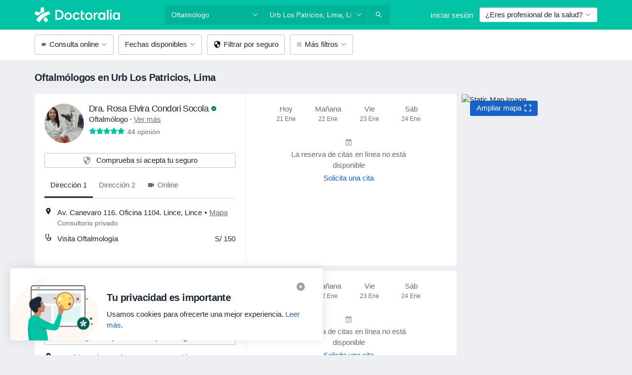

--- FILE ---
content_type: text/html; charset=UTF-8
request_url: https://www.doctoralia.pe/oftalmologo/lima/urb-los-patricios2
body_size: 87322
content:

<!DOCTYPE html>
<html lang="es" region="pe" class="">
<head>
<!--
--------------------------------
We are looking for outstanding talent! Since you are interested in our code, maybe you are also interested in becoming part of our team.
We look forward to seeing you: https://docplanner.tech/careers
--------------------------------
-->
	
			<link rel="preconnect" href="//platform.docplanner.com/"/>
		
							
		<link rel="preconnect" href="//s3-sa-east-1.amazonaws.com"/>
		<link rel="preconnect" href="//www.googletagmanager.com"/>
		<link rel="preconnect" href="//www.google-analytics.com"/>
		
			
			<link rel="preconnect" href="https://dev.visualwebsiteoptimizer.com" />
			<script type='text/javascript' id='vwoCode'>
				window._vwo_code || (function() {
					var account_id=772888,
						version=2.0,
						settings_tolerance=2000,
						hide_element='body',
						hide_element_style = 'opacity:0 !important;filter:alpha(opacity=0) !important;background:none !important',
						/* DO NOT EDIT BELOW THIS LINE */
						f=false,w=window,d=document,v=d.querySelector('#vwoCode'),cK='_vwo_'+account_id+'_settings',cc={};try{var c=JSON.parse(localStorage.getItem('_vwo_'+account_id+'_config'));cc=c&&typeof c==='object'?c:{}}catch(e){}var stT=cc.stT==='session'?w.sessionStorage:w.localStorage;code={use_existing_jquery:function(){return typeof use_existing_jquery!=='undefined'?use_existing_jquery:undefined},library_tolerance:function(){return typeof library_tolerance!=='undefined'?library_tolerance:undefined},settings_tolerance:function(){return cc.sT||settings_tolerance},hide_element_style:function(){return'{'+(cc.hES||hide_element_style)+'}'},hide_element:function(){return typeof cc.hE==='string'?cc.hE:hide_element},getVersion:function(){return version},finish:function(){if(!f){f=true;var e=d.getElementById('_vis_opt_path_hides');if(e)e.parentNode.removeChild(e)}},finished:function(){return f},load:function(e){var t=this.getSettings(),n=d.createElement('script'),i=this;if(t){n.textContent=t;d.getElementsByTagName('head')[0].appendChild(n);if(!w.VWO||VWO.caE){stT.removeItem(cK);i.load(e)}}else{n.fetchPriority='high';n.src=e;n.type='text/javascript';n.onerror=function(){_vwo_code.finish()};d.getElementsByTagName('head')[0].appendChild(n)}},getSettings:function(){try{var e=stT.getItem(cK);if(!e){return}e=JSON.parse(e);if(Date.now()>e.e){stT.removeItem(cK);return}return e.s}catch(e){return}},init:function(){if(d.URL.indexOf('__vwo_disable__')>-1)return;var e=this.settings_tolerance();w._vwo_settings_timer=setTimeout(function(){_vwo_code.finish();stT.removeItem(cK)},e);var t=d.currentScript,n=d.createElement('style'),i=this.hide_element(),r=t&&!t.async&&i?i+this.hide_element_style():'',c=d.getElementsByTagName('head')[0];n.setAttribute('id','_vis_opt_path_hides');v&&n.setAttribute('nonce',v.nonce);n.setAttribute('type','text/css');if(n.styleSheet)n.styleSheet.cssText=r;else n.appendChild(d.createTextNode(r));c.appendChild(n);this.load('https://dev.visualwebsiteoptimizer.com/j.php?a='+account_id+'&u='+encodeURIComponent(d.URL)+'&vn='+version)}};w._vwo_code=code;code.init();})();
			</script>
			
	
						<link rel="preload" href="//platform.docplanner.com/css/jade-dpuikitv3-ccf4255a.css" as="style"/>
					<link rel="preload" href="//platform.docplanner.com/css/jade-search-9dc41cc5.css" as="style"/>
		
		
						<link rel="preload" href="//www.googletagmanager.com/gtm.js?id=GTM-PZ83PG" as="script"/>
			<link rel="preload" href="//www.google-analytics.com/analytics.js" as="script"/>
			
	<meta charset="utf-8"/>
	<title>Oftalmólogo Urb Los Patricios Lima - Doctoralia</title>

	
	<link rel="search" type="application/opensearchdescription+xml" title="www.doctoralia.pe" href="https://www.doctoralia.pe/opensearch">

			<meta name="description" content="Listado de oftalmólogos en Urb Los Patricios Lima. Consulta opiniones, las direcciones y reserva cita fácilmente a través del calendario online."/>
	<meta name="robots" content="index,follow"/>
	<meta property="fb:page_id" content="122601654502559"/>
	
		
				<link rel="canonical" href="https://www.doctoralia.pe/oftalmologo/lima/urb-los-patricios2"/>
	
				
<meta property="og:image" content="//platform.docplanner.com/img/pe/open-graph/og.png?3060678595" />
	
					
<script type="text/javascript">
	var ZLApp = {
		'APICredentials': {},

		'AppConfig': {},
		'Roles' : {
      'IS_CALL_CENTER_AGENT': false,
			'IS_ZLWORKER' : false,
			'IS_CUSTOMER_CARE' : false,
			'IS_DOCTOR': false,
			'IS_FACILITY': false		},

		'Routes' : {},

		'Storage' : {
			session: sessionStorage,
			local: localStorage
		},

		'Modules': {
			CalendarEditionPage : function() {},
			AlgoliaIndexes : {},
			MapsLoader : {}
		},

		'Experiments': {},

		'pushGAEvent': function(options) {
			$(document).ready(function() {
				// Universal Google Analytics Events

				var layerData = $.extend({
					'event': 'gaTriggerEvent',
					'gaEventCategory': options[0],
					'gaEventAction': options[1],
					'gaEventLabel': options[2],
					'gaEventInteraction': options[4]
				}, options[5]);

				dataLayer.push(layerData);
			});
		},
    'pushHSEvent': function(eventValue) {
		  if (window._hsq && _hsq.push) {
				_hsq.push(["trackEvent", eventValue]);
			}
		},
		"Routing" : {
			"generate" : function(name, object) {
				return ZLApp.NativeRouting.generate(name, object);
			}
		},
		'setStorage': function(type, key, value) {
			try {
				var storage = this.Storage[type];

				storage.setItem( key, JSON.stringify(value) );

				return true;
			} catch (exception) {
				return false;
			}
		},
		'getStorage': function(type, key) {
			try {
				var storage = this.Storage[type];

				if (storage && storage.getItem(key) !== undefined && storage.hasOwnProperty(key) === true) {
					return JSON.parse(storage.getItem(key));
				} else {
					return undefined;
				}
			} catch (exception) {
				return undefined;
			}
		},
		'clearStorage': function(type, key) {
			try {
				var storage = this.Storage[type];
				storage.removeItem( key );
				return true;
			} catch (exception) {
				return false;
			}
		},
	};

	// Object container for old stuff
	window.ZL = {};
</script>


<script type="text/javascript">
	ZLApp.CrmConfig = {
		DEFAULT_CURRENCY_CODE: 'PEN',
		DEFAULT_VAT_RATE: 0,
		WITH_ZEROS: false,
		PRICE_TYPE: 'gross',
		WEBSOCKET_DOMAIN: 'ws.doctoralia.pe',
		WEBSOCKET_TOKEN: '2c595f7e-ef38-492e-b088-73e553cf86dd',
	};
</script>




<script>
	ZLApp.Const = {
		'AJAX_ROOT_ROUTE': 'www.doctoralia.pe',
		'ALGOLIA_API_KEY': '189da7b805744e97ef09dea8dbe7e35f',
		'ALGOLIA_APP_ID': 'docplanner',
		'ALGOLIA_PREFIX': '',
		'ALGOLIA_SUFFIX': '',
		'TESTING_NAME': '',
		'BASE_DOMAIN': 'doctoralia.pe',
		'BOOKING_APP_BOOK_VISIT': 'haga-una-cita',
		'BOOKING_APP_BOOK_VISIT_SLOTS': 'seleccionar-fecha',
		'BOOKING_SOURCE_ENABLED': false,
		'BREAKPOINTS': {
			'SCREEN_LG_MIN': 1200,
			'SCREEN_MD_MAX': 1199,
			'SCREEN_MD_MIN': 992,
			'SCREEN_SM_MAX': 991,
			'SCREEN_SM_MIN': 768,
			'SCREEN_XS_MAX': 767,
		},
		'RECAPTCHA_SITE_KEY': '6LcRDkseAAAAAI5CoLcLFT5oQejbrTMaNtqWXUY0',
		'COVID_TEST_ID': '',
		'FLU_VACCINATION_ID': '',
		'CURRENCY': 'S/ 0 - 0',
		'CURRENT_COUNTRY_NAME': 'Perú',
		'CURRENT_COUNTRY_PHONE_PREFIX': '+51',
		'CURRENT_ROUTE': 'route_search_filter_specialization_city_district',
		'DOCTOR_REGISTRATION_WITHOUT_VERIFICATION': true,
		'DOMAIN': 'www.doctoralia.pe',
		'DWH_STATISTICS_URL': 'https://dwh-statistics.doctoralia.pe',
		'EVENT_TRACKER_URL': 'https://event-tracker.docplanner.com',
		'FACEBOOK_FANPAGE_URL': '',
		'FACEBOOK_LOCALE': 'es_ES',
		'FACILITY_URL': 'https://www.doctoralia.pe/clinicas/__urlname__',
		'FIRST_SOCIAL_LOGIN':  false ,
		'GEOCODER_DOMAIN': 'geocoder.doctoralia.pe',
		'GOOGLE_API_KEY': 'AIzaSyAPEkgzgNuQ7h-PLlGo4YqglJ0Ht9RIiPk',
		'GOOGLE_APP_ID': '1079035355670-o56t8brpqs391acams7h69ff3ssdq4se.apps.googleusercontent.com',
		'GOOGLE_ONE_TAP_REDIRECT_URL': 'https://www.doctoralia.pe/social-connect/pe_sso?_redirect=https%3A//www.doctoralia.pe/oftalmologo/lima/urb-los-patricios2',
		'HAS_UNIFIED_NAVIGATION': false,
		'HUBSPOT_ECOMMERCE_CONTACT': '',
		'HUBSPOT_ID': '442271',
		'ISO_LOCALE': 'pe',
		'IS_LOGGED': false,
		'IS_LOGGED_DOCTOR': false,
		'IS_LOGGED_FACILITY_MANAGER': false,
		'IS_PATIENT_APP': false,
		'IS_PHONE': false,
		'IS_STAGING': false,
		'LANGUAGE_CODE': 'es_PE',
		'LOADER_IMAGE': '<p class="loader"><img src="//platform.docplanner.com/img/general/user-interface/loader-ready-white.gif?1799301098" alt=""/></p>',
		'LOADER_URL': "//platform.docplanner.com/img/general/user-interface/loader-ready-white.gif?1799301098",
		'LOCALE': 'pe',
		'MARKETING_CONSENT_IS_INFO': false,
		'MARKETING_CONSENT_PRECHECKED': false,
		'FACILITY_MARKETING_CONSENT_PRECHECKED': false,
		'MIN_QUESTION_CHARACTERS': 50,
		'PAGE_TYPE': '/search_results_visits_new',
		'PATIENT_APP_VERSION': '',
		'PATIENT_REQUEST_BASE_URL': 'https://patient-request.doctoralia.pe',
		'PLATFORM_LINK': '//platform.docplanner.com/',
		'POST_CODE_MASK': '99999',
		'PROTOCOL': 'https',
		'REFERER': '',
		'SAAS_BASE_DOMAIN': 'docplanner.doctoralia.pe',
		'SAAS_MANAGEMENT_WIDGET_DOMAIN': 'booking-management.doctoralia.pe',
		'SEARCH_PATH': "https:\/\/www.doctoralia.pe\/buscar",
		'SITE_LANG': 'es',
		'SITE_NAME': 'Doctoralia',
		'SSO_DOMAIN': 'l.doctoralia.pe',
		'SSO_SOCIAL_CONNECT': 'https://www.doctoralia.pe/social-connect/pe_sso?_redirect=',
		'SSO_SOCIAL_CONNECT_REDIRECT_URL': 'https://www.doctoralia.pe/social-connect/pe_sso?_redirect=https%3A//www.doctoralia.pe/oftalmologo/lima/urb-los-patricios2',
		'TERMS_URL': 'https://www.doctoralia.pe/terminos-y-condiciones',
		'TIMEZONE': '-05:00',
		'UPPERCASE_RATIO_ON_OPINIONS': 50,
		'USER_ID': null,
		'VISIT_URL': '',
		'WIDGETS_APP_URL': 'widgets.doctoralia.pe',
		'SEARCH_APP_URL': 'https://search.doctoralia.pe',
		'PSYCHOTHERAPIST_SPECIALIZATION_ID': "",
		'PSYCHOLOGY_SPECIALIZATION_ID': 58,
		'DOCTOR_CALENDAR_WIDGET_WITH_FILTERS_ENABLED': false,
		'USE_FULL_LIST_OF_INSURANCES_IN_CALENDAR_WIDGET': false,
	};

	ZLApp.isRoute = function(route) {
		if (Array.isArray(route)) {
			return route.indexOf(this.Const.CURRENT_ROUTE) > -1;
		}

		return this.Const.CURRENT_ROUTE === route;
	};
</script>


																																																																																																																																																																																																																										
<script>
	ZLApp.Gate = {"GATE_ADDRESS_EDITION_CUSTOM_REFUND_POLICY":true,"GATE_ADDRESS_ONLINE_CONSULTATION":true,"GATE_ADMIN_CHAT_GDPR":true,"GATE_BOOKING_INSURANCE":true,"GATE_BOOKING_DIRECT_INSURANCE":false,"GATE_SHOW_DISABLED_FACILITY_WIDGET":false,"GATE_AGENDA_NON_DOCTORS_FRONTEND_TEST":false,"GATE_CALENDAR_NOTIFICATION_FIND_OTHER_DOCTOR":true,"GATE_CHECK_YOUR_INSURANCE":true,"GATE_CONTEXTUAL_SEARCH_AT_HOMEPAGE":true,"GATE_COOKIE_CONSENT":false,"GATE_COVID_TEST_SEARCH":false,"GATE_FLU_VACCINATION_SEARCH":false,"GATE_CRM_ECOMMERCE_BLACK_FRIDAY":false,"GATE_CRM_ECOMMERCE_BOLETO":false,"GATE_CRM_ECOMMERCE_IBAN":false,"GATE_CRM_ECOMMERCE_IYZICO_ONE_TIME":false,"GATE_CRM_ECOMMERCE_PAYMENTS_TESTIMONIALS":false,"GATE_CRM_ECOMMERCE_PIX":false,"GATE_CRM_ECOMMERCE_PSE":false,"GATE_CRM_ECOMMERCE_SERVIPAG":false,"GATE_CRM_ECOMMERCE_SHOW_CPL_PRICING_DETAILS":false,"GATE_CRM_ECOMMERCE_WEBSITE":true,"GATE_CRM_ECOMMERCE_WEB_PAY":false,"GATE_CRM_ECOMMERCE_HIDE_PACKAGING_LANDING_CONTACT_FORM":false,"GATE_CRM_ECOMMERCE_TERMS_DETAILS":false,"GATE_CRM_IYZICO":false,"GATE_CRM_PAYU":false,"GATE_CRM_USE_SCA_AUTHENTICATION_FLOW":false,"GATE_CRM_USE_SCA_AUTHENTICATION_FLOW_SELECTIVE_BINS":false,"GATE_CRM_REFERRAL_PROGRAM_URL_REDESIGN":false,"GATE_DIRECT_INSURANCES":false,"GATE_DOCTOR_CALENDAR_FILTERS":true,"GATE_DOCTOR_LICENSE_NUMBER":true,"GATE_DOCTOR_PROFILE_TOP_BANNER_TOUCHPOINT":true,"GATE_DOCTOR_REGISTRATION_EMAIL_CONFIRMATION":false,"GATE_DOCTOR_STATISTICS_VIDEO":false,"GATE_OPENING_HOURS":false,"GATE_ECOMMERCE_PREMIUM_LANDING_MODAL":true,"GATE_ECOMMERCE_PREMIUM_LANDING_MODAL_MARKETING":false,"GATE_ECOMMERCE_PRICING_WEBSITE_ON_DEFAULT":false,"GATE_ECOMMERCE_WEBSITE_TOGGLE_ADDITIONAL_TEXT":false,"GATE_ECOMMERCE_THANK_YOU_PAGE_NEW_ONBOARDING_WIZARD":false,"GATE_ECOMMERCE_UNPAID_INVOICES_MODAL":true,"GATE_PRELOAD_GTM":true,"GATE_ENABLE_LICENSE_NUMBER_VERIFICATION":false,"GATE_FACILITY_CALENDAR_SERVICE_STEP":true,"GATE_FACILITY_CALENDAR_SORT_BY_NAME":false,"GATE_FACILITY_PROFILE_TOP_BANNER_TOUCHPOINT":false,"GATE_FACILITY_REGISTRATION":true,"GATE_FACILITY_REGISTRATION_EMAIL_CONFIRMATION":true,"GATE_FACILITY_SERVICES_TABLE":true,"GATE_REFACTORED_FACILITY_ITEM_ABOUT":false,"GATE_FIND_ANOTHER_SPECIALIST_WHEN_NO_AVAILABILITY":true,"GATE_GDPR_MARKETING_CONSENT_MANDATORY":true,"GATE_GDPR_REGISTRATION_INFORMATION":false,"GATE_GENERAL_MARKETING_AGREEMENT":true,"GATE_GOOGLE_ONE_TAP_LOGIN":false,"GATE_HIDE_NEARBY_DOCTORS_ON_NON_COMMERCIAL_PROFILE":false,"GATE_HIDE_PRICES_FOR_PATIENTS_WITH_INSURANCE":true,"GATE_HOMEPAGE_PATIENT_APP_BANNER":true,"GATE_HUBSPOT":true,"GATE_INSURANCE_PLANS":false,"GATE_LOCATION_DETAILS":true,"GATE_MODERATION_DOCTOR_ITEM_REQUIRED":false,"GATE_MODERATION_DOCTOR_ITEM_SPECIALIZATION":false,"GATE_MODERATION_DOCTOR_SPECIALIZATION":true,"GATE_MODERATION_EDIT_OPINION_BY_MODERATOR":true,"GATE_MODERATION_OPINION_TRUST_SCORE_DISPLAY":true,"GATE_MODERATION_AUTOMODERATOR_PARAMS_BUTTON_DISPLAY":true,"GATE_MODERATION_PANEL_DOCTOR_NEW_BY_SELF":false,"GATE_MODERATION_SPECIALIZATION_DOCUMENT_VERIFICATION":true,"GATE_NEW_SEARCH_DISTRICT_FILTERS":false,"GATE_NEW_SEARCH_FORCE_DOCTORS_ON_LANDING_PAGES":false,"GATE_NEW_SEARCH_ONLINE_CONSULTATION_BANNER":true,"GATE_NEW_SEARCH_PATIENT_APP_BANNER":true,"GATE_ONLINE_CONSULTATION_CALENDAR_PAYMENT_TIP":true,"GATE_ONLINE_LANDING_REAL_TESTIMONIALS":false,"GATE_OPINIONS_NEW_FLOW_SAMPLE_OPINIONS":false,"GATE_OPINIONS_NEW_FLOW_REQUIRE_LOGIN_JUST_BEFORE_SUBMIT":false,"GATE_OPINION_SIGNATURE_HIDE":false,"GATE_OPINION_SORTING_SHOW":false,"GATE_PB_DECIMAL_PART_IN_PRICES":true,"GATE_ENABLE_ALL_PATIENT_APP_BANNER":true,"GATE_ENABLE_BROWSER_CHAT_PATIENT_APP_BANNER":true,"GATE_QA_PATIENT_APP_BANNER":true,"GATE_USE_NEW_MESSENGER_APP":true,"GATE_CHAT_ENABLE_NEW_ON_LOAD_BANNER":true,"GATE_CHAT_ENABLE_NEW_ON_LOAD_CONFIRMATION_BANNER":true,"GATE_DEEPLINK_SEND_DIRECT_REGISTRATION_TRACKING":true,"GATE_DLP_VWO_EXPERIMENT_ENABLED":false,"GATE_ENABLE_DLP_SURVEY":false,"GATE_Q_AND_A":true,"GATE_Q_AND_A_ALLOW_PRIVATE_QUESTIONS":false,"GATE_Q_AND_A_ANSWER_MODERATION":false,"GATE_Q_AND_A_PRIVATE_QUESTIONS_PANEL_VUE":false,"GATE_RECURRING_CREDIT_CARD_PAYMENT":true,"GATE_SAVE_DOCTOR_PROFILE":true,"GATE_SAVE_DOCTOR_PROFILE_NON_LOGGED":true,"GATE_SENTRY_JS":true,"GATE_DATADOG_RUM_JS":true,"GATE_SENTRY_PERFORMANCE_TRACING":false,"GATE_SEO_ENABLE_NEW_DOCTOR_HOMEPAGE_SECTION":true,"GATE_SHOW_ADDRESS_FACILITY_WARNING":true,"GATE_SHOW_DOCTOR_PROFILE_EDITION_DESCRIPTION":true,"GATE_HIDE_REQUEST_SERVICES":false,"GATE_SHOW_GDPR_CHECKBOX":false,"GATE_SHOW_PHONE_ON_NON_COMMERCIAL_DOCTORS":false,"GATE_SLOT_RELEASED":false,"GATE_STRONG_PASSWORD_VALIDATOR":true,"GATE_TIMEZONE_ONLINE_CONSULTATION":false,"GATE_TURKISH_LAW_COMPLIANCE":false,"GATE_USER_REGISTRATION_EMAIL_CONFIRMATION":true,"GATE_VUE_LOCATION_AUTOCOMPLETE_LOGS":false,"GATE_VUE_WIDGETS":true,"GATE_WEBSOCKETS":true,"GATE_MODERATION_SPECIALIZATION_DOCUMENT_VERIFICATION_SENT_EMAIL":false,"GATE_TEST_ACCOUNTS_DASHBOARD_FACILITY_ACCOUNTS_TOGGLE":true,"GATE_OPINION_ACTIVATION_AND_EMAIL_VERIFICATION_VIA_EMAIL":false,"GATE_RECAPTCHA_ENTERPRISE_OPINIONS_FLOW":true,"GATE_OPINIONS_REMOVE_OTHER_FROM_LOCATION_DROPDOWN":false,"GATE_ECOMMERCE_USE_IFRAME":false,"GATE_DOCTOR_REGISTRATION_MODERATION_PANEL":true,"GATE_CRM_FIRST_CLASS_ECOMMERCE_PROMOTION":false,"GATE_OPINIONS_FOR_FACILITIES":false,"GATE_UNSUBSCRIBE_SMS_FOOTER":true,"GATE_OPINIONS_FACILITY_DOCTOR_DROPDOWN":false,"GATE_OPINIONS_FACILITY_ADDRESSES_DROPDOWN":false,"GATE_PATIENT_REQUEST_BUTTON":false,"GATE_ENABLE_PATIENT_REQUEST_WEBVIEW":false,"GATE_USE_NEW_PATIENT_REQUEST_PAGE":false,"GATE_PATIENT_REQUEST_VERIFICATION_STEP":false,"GATE_DOCTOR_OUT_OF_OFFICE":false,"GATE_GET_DOCTOR_CERTIFICATE":true,"GATE_CRM_ECOMMERCE_PACKAGING_LANDING":true,"GATE_CRM_ECOMMERCE_PACKAGING_LANDING_HIDE_ICONS":false,"GATE_CRM_ECOMMERCE_CUSTOMER_SUPPORT_SECTION":true,"GATE_REQUEST_PROFILE_CHANGES_WITH_TEXT_BOX":false,"GATE_FETCH_CUSTOMER_DATA_BY_TAX_NUMBER":false,"GATE_ECOMMERCE_ACCEPT_COMPANY_GMB":false,"GATE_CRM_CUSTOMER_TAX_NUMBER_NOT_REQUIRED":false,"GATE_BULK_OBJECT_VERIFICATION":true,"GATE_USER_TOOL_V2":true,"GATE_BANNER_REDIRECT_TO_LISTING":true,"GATE_SHOULD_CHECK_BOOKABLE_SERVICES_ON_FACILITY_PROFILE":true,"GATE_SHOULD_CHECK_BOOKABLE_DOCTORS_ON_FACILITY_PROFILE":true,"GATE_NEW_SEARCH_HIDE_DOCTOR_SERVICES":false,"GATE_SHOW_PRICE_INCREASE_MODAL":false,"GATE_OPINIONS_ABUSE_REPORT_VIA_EMAIL_POSSIBLE":false,"GATE_TRUST_BANNER_CERTIFICATES_PL":false,"GATE_USE_TEST_COOKIEPRO":false,"GATE_CHAT_SEND_HEALTH_PROFILE_BUTTON":false,"GATE_DOCTOR_SPECIALIZATION_IN_PROGRESS":false,"GATE_PATIENT_APP_EVENT_INTERCEPTOR":true,"GATE_DP_SPACES_HEADER":false,"GATE_CRM_ECOMMERCE_PACKAGING_LANDING_FUTURE_PRICINGS":false,"GATE_DE_SEARCH_FILTER_SLOTS_BY_INSURANCE_PROVIDER":false,"GATE_ENABLE_EFR_DEEPLINK_PARAM":true,"GATE_ENABLE_UNLEASH_FOR_DLP":false,"GATE_ENABLE_UNLEASH_CACHING_FOR_DLP":false,"GATE_VISIBILITY_SPACE_PROMO_MATERIALS_PAGE":true,"GATE_FACILITY_PROFILE_PRICE_RANGES":true,"GATE_VISIBILITY_SPACE_FIRST_CLASS_PAGE":false,"GATE_FACILITY_PROFILE_GROUP_SERVICES_BY_DESCRIPTION":true,"GATE_OPINION_VERIFIED_BY_PAYMENT":false,"GATE_OPINION_MERGED_VERIFICATION_BADGES_FRONTEND":true,"GATE_NEW_DOCTOR_REGISTRATION_FLOW":true,"GATE_PRE_REGISTER_STEP":true,"GATE_DOCTOR_WELCOME_MODAL":true,"GATE_Q_AND_A_PATIENT_PANEL_SHOW_ALL":true,"GATE_SEARCH_MED24_BANNER":false,"GATE_DOCTOR_DASHBOARD":true,"GATE_NEW_SERVICES_SECTION_WITH_CUSTOM_NAMES":true,"GATE_SAAS_FOR_FREEMIUM":false,"GATE_FIRST_CLASS_LANDING_PAGE_MODALITIES":false,"GATE_CALENDAR_REQUEST_PHONE_NUMBER":true,"GATE_SHOW_ASK_FOR_CALENDAR_MODAL":true,"GATE_GOOGLE_ONE_TAP_LOGIN_MOVED_FROM_GTM":true,"GATE_SHOW_STATISTICS_ICON":true,"GATE_DOCTOR_DASHBOARD_CALENDAR_REQUESTS":true,"GATE_ENABLE_SAAS_INSURANCE_CONFIGURATION":false,"GATE_INSURANCE_CONFIGURATION_TEMPORARY_PMS_WORKAROUND":false,"GATE_SHOW_NEAR_ME":true,"GATE_OOPS_WIDGET":true,"GATE_FACILITY_PROFILE_MERGE_SERVICES_FOR_MULTIPLE_SPECS":true,"GATE_CRM_SHOW_ECOMMERCE_SECURE_PAYMENT_TEXT":false,"GATE_DOCTOR_PROFILE_EDITION_GENDER_ALLOW_OTHER":true,"GATE_ENABLE_ADDITIONAL_ONLINE_RESULTS_EXPERIMENT":true,"GATE_ENABLE_RADIUS_SEARCH_RESULTS_EXTENSION":true,"GATE_CRM_SHOW_ECOMMERCE_NOA_TERMS_2":false,"GATE_PHARMACIES_SEARCH":false,"GATE_SEARCH_ASSISTANT_EXPERIMENT_AUTO_SHOW":false,"GATE_SEARCH_ASSISTANT_BANNER_EXPERIMENT":false,"GATE_SEARCH_ASSISTANT_EXPERIMENT_SA_FROM_AUTOCOMPLETE":false,"GATE_SEARCH_ASSISTANT_BANNER_MIXED_QUESTIONS_EXPERIMENT":false,"GATE_VISIBILITY_EXPERIMENT":false,"GATE_BOOKING_PUBLIC_INSURANCE_FLOW_FRONTEND":false,"GATE_SEARCH_INSURANCE_LISTINGS_FILTER_PROCESSING":false,"GATE_MARKETPLACE_PAYMENTS_BNPL_RESCHEDULES":false,"GATE_VISIBILITY_ADDRESS_EDITOR_VALIDATION_DOCTOR":true,"GATE_VISIBILITY_ADDRESS_EDITOR_VALIDATION_FACILITY":true,"GATE_DOCTOR_NEW_MODERATION_NEW_ENDPOINT":true,"GATE_PB_INSURANCES_AVAILABILITY_SEARCH":false,"GATE_VISIBILITY_SA_HIDE_LIVE_LOCATION_QUESTION":false,"GATE_PB_AB_TEST_AVAILABILITY_CALENDAR":false,"GATE_CRM_NOA_PROMO_BLACK_FRIDAY":false,"GATE_CRM_NOA_PROMO_BLACK_FRIDAY_PRICE_INFO":false,"GATE_DOCTOR_REGISTRATION_LICENSE_REQUIRED_BY_SPECIALIZATION":false,"GATE_SUPPORT_DOCUMENT_UPLOAD_WITH_LICENSE_NUMBER":false,"GATE_ADDRESS_EDITOR_STREET_NUMBER_NOT_MANDATORY":false,"GATE_VISIBILITY_FC_PAGE_BLACK_FRIDAY_PROMO":false,"GATE_KEEP_DOCTOR_LICENSE_NUMBER_HIDDEN_IN_PROFILE":false,"GATE_VISIBILITY_WATSONIZED_WIDGET_CONFIGURATION":false,"GATE_DOCTOR_REGISTRATION_LICENSE_NUMBER_PAGE":false,"GATE_DOCTOR_REGISTRATION_VALUE_PROPOSITION_ASIDE":true,"GATE_ADDRESS_EDITOR_ZIP_CODE_NOT_MANDATORY":false,"GATE_ENABLE_SASS_ONLY_WIDGET_BY_DEFAULT":true,"GATE_DISPLAY_LINK_WHITE_LABEL_WIDGET":false};

	ZLApp.isGranted = function(gate) {
		return this.Gate[gate];
	};
</script>


	<script>
		ZLApp.Lang = {
						"@Disease": "enfermedad",
			"@List": "lista",
			"@Map": "mapa",
			"abandoned_cart_button": "Confirme la fecha",
			"abandoned_cart_description": "Para agendar una cita correctamente es necesario completar el proceso.",
			"abandoned_cart_header": "La cita no ha sido confirmada todav\u00eda",
			"add": "A\u00f1adir",
			"add_patient": "A\u00f1adir paciente",
			"address": "Direcci\u00f3n",
			"addresses_with_no_online_booking": "Consultorios sin agendamiento online",
			"advance_schedule_calendar_address": "Direcci\u00f3n",
			"agenda_visit_manage_cancel_visit_modal": "La visita ha sido cancelada.",
			"agenda_visit_manage_confirm_visit_modal": "\u00a1Gracias! Por favor, sea puntual.",
			"are_you_sure": "\u00bfEst\u00e1 usted seguro?",
			"autocomplete_disease": "Enfermedad",
			"autocomplete_loading": "Estamos buscando resultados",
			"autocomplete_search_empty": "\u00bfQu\u00e9 est\u00e1s buscando?",
			"autocomplete_search_prefix": "Buscar",
			"autocomplete_specialization": "Especialidad",
			"booking_sms_conf_after_resend_hint": "\u00a1Te hemos enviado otro SMS! Esta vez deber\u00eda llegar en menos de 2 minutos.",
			"brand_doctors": "medicos",
			"calendar_placeholder_title": "Reserva de cita en Doctoralia",
			"call": "Ll\u00e1manos",
			"cancel": "Cancelar",
			"changes_sent_to_moderation": "Los cambios se han enviado a los moderadores. El contenido previo al cambio no ser\u00e1 visible hasta que finalice el proceso de moderaci\u00f3n.",
			"chat_error_message": "Por favor, actualice la p\u00e1gina para ver los \u00faltimos mensajes.",
			"check_other_calendars": "Ver direcciones con calendario online",
			"clinics_autocomplete": "Centro m\u00e9dico",
			"close": "Cerrar",
			"comment_should_not_capitalize": "Los comentarios no pueden ser en may\u00fasculas por completo",
			"comment_to_short": "Una opini\u00f3n debe tener una como m\u00ednimo %minCharacters% caracteres. La opini\u00f3n introducida solo tiene %currentCount% caracteres.",
			"common_refresh": "Actualizar",
			"components.question.doctor.book": "Agendar cita",
			"confirm_when_slot_remove": "\u00bfEst\u00e1 seguro de que quiere eliminar este intervalo de tiempo?",
			"congratulations_reminders_set": "\u00a1Enhorabuena! El recordatorio ya est\u00e1 preparado.",
			"currency_suffix": "S\/%{currency_code}",
			"disable": "desactivar",
			"doctor_all_addresses": "Consultorios (%{count})",
			"doctor_all_addresses_one": "Consultorio",
			"doctor_autocomplete": "Especialista",
			"doctor_edition_facility_type_header": "Tipo de direcci\u00f3n",
			"doctor_edition_online_office_name": "Nombre del consultorio online",
			"doctor_profile_add_opinion": "Dejar una opini\u00f3n",
			"doctor_service": "Servicio",
			"doctor_with_calendar": "Sin citas",
			"edit_visit_patient": "Editar paciente",
			"enable": "activar",
			"errorTryLater": "Ha ocurrido un error. Int\u00e9ntelo de nuevo m\u00e1s tarde.",
			"error_while_uploading_photos": "Nuestro servidor est\u00e1 teniendo problemas para procesar las fotos. Por favor, reduzca el tama\u00f1o de las fotos o s\u00fabalas de una en una.",
			"expand_map": "Ampliar mapa",
			"facility": "Centro m\u00e9dico",
			"facility_listing_context_alert": "Al cambiar la especialidad, direcci\u00f3n o especialista puede que el servicio que hab\u00edas elegido ya no est\u00e9 disponible, o bien que no est\u00e9 cubierto por tu aseguradora.",
			"fieldNotEmpty": "Este campo no puede estar vac\u00edo",
			"filter_info_box": "Usa los filtros para encontrar los especialistas y centros m\u00e9dicos que mejor se adaptan a ti",
			"finish": "Finalizar",
			"forward": "Siguiente",
			"from": "Desde",
			"generic-book-appointment": "Agendar cita",
			"google_calendar_cancel_sync_text": "\u00bfEst\u00e1s seguro de que quieres cancelar la sincronizaci\u00f3n?",
			"import_address_name": "Nombre del consultorio",
			"incorrect_date": "La fecha introducida es incorrecta",
			"insurance_box_title": "\u00bfBuscas especialista con un seguro en concreto? Consulta nuestras opciones",
			"internal_number_warning": "Introduce el siguiente n\u00famero cuando se haya establecido la conexi\u00f3n:",
			"less": "menos",
			"link_doctor_to_clinic.choose_clinic.placeholder": "Empiece a escribir para encontrar su centro",
			"link_doctor_to_clinic.choose_clinic.title": "Seleccione el centro donde trabaja",
			"loadingWait": "Cargando. Por favor, espere...",
			"map_empty_state_copy_generic": "No hay ning\u00fan especialista aqu\u00ed.",
			"map_empty_state_copy_spec": "No hay ning\u00fan [specialization.name] aqu\u00ed.",
			"map_search": "Buscar en esta zona",
			"map_test_modal_CTA": "Volver al listado de especialistas",
			"mobile_specialization": "Especialidad",
			"mobile_visit_try_again": "Intentar de nuevo",
			"more": "ver m\u00e1s",
			"move_visit": "Cambie la fecha de la  cita",
			"no": "No",
			"no_calendar_in_your_location": "Esta direcci\u00f3n no tiene calendario online.",
			"no_open_slots": "Sin citas disponibles",
			"no_results_for": "No hay resultados para la b\u00fasqueda ",
			"no_slots_facility_cta": "Mostrar perfil",
			"no_slots_facility_info": "Ning\u00fan profesional de este centro tiene citas disponibles",
			"online_consultation_doc_card_label": "Ofrece consultas online",
			"panel_delete-me-modal_no": "Mantener la cuenta",
			"panel_delete-me-modal_yes": "Eliminar cuenta",
			"patient_visit_cancel_modal_confirm": "\u00bfSeguro que desea cancelar esta visita?",
			"patients_marketing_consent_modal_cta_no": "No, gracias",
			"patients_marketing_consent_modal_cta_yes": "S\u00ed, quiero recibir informaci\u00f3n de Doctoralia",
			"patients_marketing_consent_modal_desc": "Recibe informaci\u00f3n promocional sobre nuevas funcionalidades y servicios. De esta forma podr\u00e1s aprovechar Doctoralia al m\u00e1ximo para cuidar de tu salud y la de los tuyos.",
			"patients_marketing_consent_modal_legal_txt": "Para compartir las novedades de Doctoralia, necesitamos tu consentimiento. Puedes revocarlo en cualquier momento.",
			"patients_marketing_consent_modal_legal_txt_learn_more": "Aprende m\u00e1s sobre nuestra pol\u00edtica de privacidad.",
			"patients_marketing_consent_modal_legal_txt_tooltip": "Necesitamos tu consentimiento para ofrecerte la mejor experiencia con Doctoralia. Recuerda que puedes revocar tu consentimiento en cualquier momento. <a href=\"https:\/\/www.doctoralia.pe\/privacidad\">Saber m\u00e1s sobre la pol\u00edtica de privacidad.<\/a>",
			"patients_marketing_consent_modal_title": "No te pierdas nada",
			"price_from": "Desde %price%",
			"provide_visit_location": "La ubicaci\u00f3n de la cita es obligatoria",
			"qna_question_delete_confirm": "\u00bfSeguro que quiere borrar esta pregunta?",
			"rate_error": "Para a\u00f1adir una opini\u00f3n tiene que elegir la calificaci\u00f3n",
			"reminder_removed": "El recordatorio ha sido eliminado",
			"remove_slot_error_message": "No hemos podido eliminar el slot",
			"removing": "Eliminando",
			"reset_filters": "Restablecer",
			"saving": "Guardando...",
			"search_all_filters": "Todos los filtros",
			"search_error_no_location": "No se puede determinar la ubicaci\u00f3n del usuario",
			"search_filter_calendar": "Reserva de cita en Doctoralia",
			"search_filter_calendar_description": "Mostrar solo especialistas con los que pueda reservar la cita a trav\u00e9s de Doctoralia",
			"search_filter_clinics": "Cl\u00ednicas",
			"search_filter_dates_per_date": "Fecha de la cita",
			"search_filter_diseases": "Enfermedades",
			"search_filter_districts": "Distritos",
			"search_filter_doctors": "Especialistas",
			"search_filter_doctors_clinics": "Profesionales y centros m\u00e9dicos",
			"search_filter_entity_type": "Resultados a mostrar",
			"search_filter_insurances": "Seguros de salud",
			"search_filter_kids_friendly": "Atiende ni\u00f1os",
			"search_filter_kids_friendly_description": "Especialistas que atienden ni\u00f1os",
			"search_filter_payment_methods": "M\u00e9todo de pago",
			"search_filter_services": "Servicios",
			"search_filter_specializations": "Especialidad",
			"search_in_doctors": "Busca \"%{QUERY}\" en especialistas",
			"search_in_facilities": "Busca \"%{QUERY}\" en centros m\u00e9dicos",
			"search_sorter": "Orden",
			"search_sorter_availability": "Cita disponible m\u00e1s cercana",
			"search_sorter_factor_based": "Recomendados",
			"search_sorter_rating": "Mejor valorados",
			"search_sorter_recommended": "recomendados",
			"search_whole_website": "Buscar \"%phrase%\" en toda la web",
			"selectService": "Selecciona un servicio",
			"selectSpecialization": "Seleccione especialidad",
			"select_choose": "- Escoja una opci\u00f3n -",
			"selected": "Seleccionado",
			"send_opinion": "Env\u00ede opiniones",
			"services_and_prices_no_price": "Precio sin especificar",
			"set_visit_button": "Agendar cita",
			"show_phone": "Ver tel\u00e9fono",
			"show_yesterday": "Mostrar ayer",
			"super_doctor_mail_CTA_see_all_opinions": "Ver todas las opiniones",
			"terms_of_visits_addition": "A\u00f1adiendo fechas de consultas",
			"toast_remove_slot_title": "\u00a1Plazo eliminado!",
			"toast_undo_remove_slot_title": "\u00a1Slot restaurado!",
			"unexpected_error": "Ha ocurrido un error inesperado",
			"unsaved_changes": "Algunos cambios todav\u00eda no est\u00e1n guardados. \u00bfQuiere permanecer en esta p\u00e1gina para guardarlos?",
			"validation.email": "Es necesario introducir una direcci\u00f3n de correo electr\u00f3nico v\u00e1lida",
			"validation.maxLength": "Por favor, introduzca %{max} caracteres como m\u00e1ximo.",
			"validation.required": "Este campo es obligatorio",
			"validator_email": "Es necesario introducir una direcci\u00f3n de correo electr\u00f3nico v\u00e1lida",
			"validator_required": "Este campo es obligatorio",
			"visit_details_saving_progress": "Guardando\u2026",
			"visit_details_visit_cancelled": "Reserva cancelada",
			"visit_out_of_schedule": "La visita est\u00e1 fuera del horario",
			"visit_report_select_all": "Seleccionar todo",
			"visit_select_date": "Seleccionar la fecha de la cita",
			"wait_a_moment": "Un momento, por favor...",
			"warning": "Sugerencia",
			"we_are_checking_your_localization": "Estamos buscando tu ubicaci\u00f3n...",
			"widget_show_reviews": "Mostrar opiniones",
			"yes": "Si",
			"you_have_x_custom_calendar_configs": "Tiene $amount semanas con el horario cambiado",
			"you_need_characters": "Necesita escribir: %{currentCount} caracteres m\u00e1s.",
			"your_account_demo_1": "As\u00ed funciona el listado de visitas",
			"your_account_demo_2": "Puedes elegir una fecha del calendario en lugar de hacer scroll",
			"your_account_demo_3": "Puedes agendar cita con solo 1 clic",
			"your_account_demo_4": "Puedes elegir de entre una lista de direcciones",
			"your_account_demo_5": "Puedes editar las visitas previamente agendadas por ti",
			"your_account_demo_6": "Cliquea en la lista para ver informaci\u00f3n detallada",
	
			'all_specs': 'Todas\u0020las\u0020especialidades',
			'banner_promote_app_cta_2': 'Ir\u0020a\u0020la\u0020app',
			'banner_promote_app_text_1': 'Descarga\u0020nuestra\u0020App\u0020y\u0020vive\u0020la\u0020mejor\u0020experiencia\u0020para\u0020el\u0020cuidado\u0020de\u0020tu\u0020salud',
			'call_center_info_placeholder_transport': 'p.\u0020ej.\u0020\u0022El\u0020acceso\u0020al\u0020edificio\u0020se\u0020hace\u0020desde\u0020la\u0020puerta\u0020plateada,\u0020situada\u0020enfrente\u0020del\u0020centro\u0020comercial.\u0020Puedes\u0020llegar\u0020f\u00E1cilmente\u0020con\u0020la\u0020l\u00EDnea\u0020roja\u0020del\u0020metro\u0022',
			'directions_parking': 'Indicaciones\u0020para\u0020llegar',
			'docplanner_payments_action_required': 'Pagos\u0020\u002D\u0020Acci\u00F3n\u0020requerida',
			'docplanner_payments_action_required_tip1': 'Debe\u0020actualizar\u0020su\u0020cuenta.',
			'docplanner_payments_action_required_tip2': 'Vaya\u0020a\u0020la\u0020p\u00E1gina\u0020web\u0020de\u0020nuestro\u0020proveedor\u0020de\u0020pagos\u0020para\u0020completar\u0020la\u0020infomaci\u00F3n\u0020necesaria.',
			'docplanner_payments_action_required_update_button': 'Ir\u0020ahora',
			'doctor_edition_remote_instructions_header': 'C\u00F3mo\u0020conectarse\u0020a\u0020la\u0020consulta',
			'doctor_edition_remote_instructions_placeholder': 'Escriba\u0020las\u0020instrucciones\u0020aqu\u00ED',
			'doctor_edition_remote_instructions_tip': 'Escriba\u0020todos\u0020los\u0020detalles\u0020necesarios.\u0020Su\u0020email\u0020y\u0020n\u00FAmero\u0020de\u0020tel\u00E9fono\u0020solo\u0020los\u0020ver\u00E1n\u0020los\u0020pacientes\u0020tras\u0020reservar\u0020la\u0020cita.',
			'doctor_panel_address_details': 'Informaci\u00F3n\u0020que\u0020los\u0020pacientes\u0020recibir\u00E1n\u0020tras\u0020agendar\u0020cita\u0020y\u0020que\u0020les\u0020ayudar\u00E1\u0020a\u0020encontrar\u0020su\u0020consulta\u0020m\u00E1s\u0020f\u00E1cilmente.\u0020P.\u0020ej.\u0020c\u00F3mo\u0020acceder\u0020al\u0020edificio\u0020de\u0020entrada,\u0020c\u00F3mo\u0020llegar\u0020con\u0020transporte\u0020p\u00FAblico,\u0020etc.',
			'has_unpaid_invoices_btn': 'Elegir\u0020m\u00E9todo\u0020de\u0020pago',
			'has_unpaid_invoices_content': 'Puedes\u0020pagarla\u0020online\u0020o\u0020mediante\u0020transferencia\u0020bancaria.',
			'has_unpaid_invoices_title': 'Tu\u0020cuenta\u0020tiene\u0020una\u0020factura\u0020pendiente\u0020de\u0020pago.',
			'marketplace_account_rejected_account_apology_information': 'Le\u0020pedimos\u0020disculpas\u0020por\u0020el\u0020inconveniente\u0020y\u0020le\u0020agradecemos\u0020su\u0020paciencia.',
			'marketplace_account_rejected_account_header': 'Pagos\u0020\u002D\u0020Su\u0020cuenta\u0020ha\u0020sido\u0020suspendida\u0020temporalmente',
			'marketplace_account_rejected_account_header_description': 'Su\u0020cuenta\u0020ha\u0020sido\u0020suspendida\u0020temporalmente\u0020por\u0020nuestro\u0020proveedor\u0020de\u0020pago.',
			'marketplace_account_rejected_account_work_in_progress': 'Estamos\u0020trabajando\u0020\u0020para\u0020que\u0020vuelva\u0020a\u0020estar\u0020funcionando\u0020completamente.',
			'pricing-terms-modal-unilateral-changed-of-plan-title': 'Important\u003A\u0020unilateral\u0020contract\u0020change',
			'pricing-terms-modal-unilateral-changed-of-plan-descr': 'In\u0020order\u0020to\u0020keep\u0020providing\u0020you\u0020an\u0020ever\u002Dincreasing\u0020quality\u0020of\u0020our\u0020services,\u0020your\u0020current\u0020\u0022Premium\u0022\u0020subscription\u0020is\u0020being\u0020replaced\u0020with\u0020plans\u0020carefully\u0020calibrated\u0020to\u0020the\u0020real\u0020needs\u0020of\u0020each\u0020specialist.',
			'pricing-terms-modal-unilateral-changed-of-plan-cta': 'Read\u0020more',
			'address_editor_select_street_from_the_list': 'Elige\u0020una\u0020calle\u0020de\u0020la\u0020lista',
			'address_editor_select_city_from_the_list': 'Elige\u0020una\u0020ciudad\u0020de\u0020la\u0020lista',
			'address_editor_street_number_missing': 'Incluye\u0020el\u0020n\u00FAmero\u0020de\u0020la\u0020calle\u0020al\u0020escribir\u0020y\u0020selecciona\u0020la\u0020opci\u00F3n\u0020correcta',
			'address_editor_invalid_street_address': 'Esta\u0020direcci\u00F3n\u0020no\u0020existe.\u0020Por\u0020favor,\u0020selecciona\u0020una\u0020direcci\u00F3n\u0020entra\u0020las\u0020opciones\u0020sugeridas.',
			'month': {
				'0': 'enero',
				'1': 'febrero',
				'2': 'marzo',
				'3': 'abril',
				'4': 'mayo',
				'5': 'junio',
				'6': 'julio',
				'7': 'agosto',
				'8': 'setiembre',
				'9': 'octubre',
				'10': 'noviembre',
				'11': 'diciembre',
			},
			'monthShort': {
				'0': 'Ene',
				'1': 'Feb',
				'2': 'Mar',
				'3': 'Abr',
				'4': 'May',
				'5': 'Jun',
				'6': 'Jul',
				'7': 'Ago',
				'8': 'Sep',
				'9': 'Oct',
				'10': 'Nov',
				'11': 'Dic',
			},
			'month.0': 'enero',
			'month.1': 'febrero',
			'month.2': 'marzo',
			'month.3': 'abril',
			'month.4': 'mayo',
			'month.5': 'junio',
			'month.6': 'julio',
			'month.7': 'agosto',
			'month.8': 'setiembre',
			'month.9': 'octubre',
			'month.10': 'noviembre',
			'month.11': 'diciembre',
			'month_short.0': 'Ene',
			'month_short.1': 'Feb',
			'month_short.2': 'Mar',
			'month_short.3': 'Abr',
			'month_short.4': 'May',
			'month_short.5': 'Jun',
			'month_short.6': 'Jul',
			'month_short.7': 'Ago',
			'month_short.8': 'Sep',
			'month_short.9': 'Oct',
			'month_short.10': 'Nov',
			'month_short.11': 'Dic',
			'more': 'ver\u0020m\u00E1s',
			'online_consultation_check_box': 'Consulta\u0020online',
			'search': 'Buscar',
			'search_placeholder_specialization': 'especialidad,\u0020enfermedad\u0020o\u0020nombre',
			'search_placeholder_where': 'p.\u0020ej.\u0020Lima',
			'search_placeholder_where_city': 'p.\u0020ej.\u0020Lima',
			'near_me': 'Cerca\u0020de\u0020m\u00ED',
			'statistics_video_pro_modal_body': '\u00C9cheles\u0020un\u0020vistazo\u0020ahora\u0020y\u0020descubra\u0020c\u00F3mo\u0020podemos\u0020ayudarle\u0020a\u0020conseguir\u0020los\u0020resultados\u0020que\u0020desea.',
			'statistics_video_pro_modal_body_bold': '\u00BFHa\u0020visto\u0020sus\u0020estad\u00EDsticas\u0020del\u0020\u00FAltimo\u0020mes\u0020en\u0020Doctoralia\u003F\u0020',
			'statistics_video_pro_modal_cta': 'Saber\u0020m\u00E1s',
			'statistics_video_pro_modal_cta_lead': 'Otros\u0020\u0025\u007Bspecialization_name\u007D\u0020ya\u0020consiguen\u0020mejores\u0020resultados\u0020con\u0020Premium',
			'statistics_video_pro_modal_cta_lead_general': 'Otros\u0020especialistas\u0020ya\u0020consiguen\u0020mejores\u0020resultados\u0020con\u0020Premium',
			'statistics_video_pro_modal_header': 'Hemos\u0020creado\u0020este\u0020v\u00EDdeo\u0020para\u0020usted',
            'new': 'Nuevo',
		    'a11y_info_required_fields': '\u002A\u0020campos\u0020obligatorios',
			'weekDay': {
				'0': 'Lunes',
				'1': 'Martes',
				'2': 'Mi\u00E9rcoles',
				'3': 'Jueves',
				'4': 'Viernes',
				'5': 'S\u00E1bado',
				'6': 'Domingo',
			},
			'weekDayShort': {
				'0': 'lunes',
				'1': 'Mar',
				'2': 'Mi\u00E9',
				'3': 'Jue',
				'4': 'Vie',
				'5': 'S\u00E1b',
				'6': 'Dom',
			},
			'weekday.0': 'lunes',
			'weekday.1': 'martes',
			'weekday.2': 'mi\u00E9rcoles',
			'weekday.3': 'jueves',
			'weekday.4': 'viernes',
			'weekday.5': 's\u00E1bado',
			'weekday.6': 'domingo',
			'weekday_short.0': 'lunes',
			'weekday_short.1': 'Mar',
			'weekday_short.2': 'Mi\u00E9',
			'weekday_short.3': 'Jue',
			'weekday_short.4': 'Vie',
			'weekday_short.5': 'S\u00E1b',
			'weekday_short.6': 'Dom',
		};
	</script>
	

	<script>
					ZLApp.APICredentials = {
	'ACCESS_TOKEN': 'NjUwMGM3Y2QyZTU2MDIwZDM1YjhkMTk2YzUwMWMzOGI2ZTk2ZjZhYzIwY2MxYmQ5MGU2YmJjMzBjYmQxMzRmYg',
	'ACCESS_TOKEN_EXPIRATION_TIME': '1769066050',
	'REFRESH_TOKEN': '',
	'REFRESH_TOKEN_EXPIRATION_TIME': '',
	'TOKEN_URL': 'https\u003A\/\/l.doctoralia.pe\/oauth\/v2\/token'
};

			</script>

		

	<meta name="SKYPE_TOOLBAR" content="SKYPE_TOOLBAR_PARSER_COMPATIBLE"/>
	<meta name="viewport" content="width=device-width, initial-scale=1.0, maximum-scale=1.0, user-scalable=no"/>

	
<link rel="shortcut icon" type="image/png" data-lazyload-href="//platform.docplanner.com/img/general/icons/favicon.png?2266777747"/>

	<link rel="image_src" href="//platform.docplanner.com//img/pe/logo/logo-small-pe.png"/>

			
	
			<link href="//platform.docplanner.com/css/jade-dpuikitv3-ccf4255a.css" rel="stylesheet"/>
		
	
			<link href="//platform.docplanner.com/css/jade-search-9dc41cc5.css" rel="stylesheet"/>
		
				
	

	
				
			
						
<!-- Google Tag Manager -->
<script>
		var oneTrackingPageData = {
		'event': 'oneTrackingEvent',
		'params': {
			'category': 'generalData',
			'action': 'page_data',
			'properties': {
				'service_category_name': '',
				'service_category_id': '',
				'service_subcategory_name': '',
				'service_subcategory_id': '',
				'experiment_name': [],
			}
		}
	};

	var dataLayerContainer = {};

	dataLayerContainer['gtm-pageType'] = '/search_results_visits_new';
	dataLayerContainer['gtm-region'] = '';
	dataLayerContainer['gtm-district'] = '';
	dataLayerContainer['gtm-specialization'] = '';
	dataLayerContainer['gtm-specializationId'] = '';
	dataLayerContainer['gtm-fcategory'] = '';
	dataLayerContainer['gtm-city'] = '';
	dataLayerContainer['gtm-disease'] = '';
	dataLayerContainer['gtm-service'] = '';
	dataLayerContainer['gtm-isMetaIndex'] = '1';
	dataLayerContainer['gtm-isMetaFollow'] = '1';
	dataLayerContainer['gtm-redesignedNonCommercialProfile'] = '0';
	dataLayerContainer['gtm-redesignedCommercialProfile'] = '0';
	dataLayerContainer['gtm-country-code'] = 'pe';
	dataLayerContainer['gtm-doctorIsOnOwnProfile'] = '0';
	dataLayerContainer['gtm-is-webview'] = '0';

	
	
	
	
	
			dataLayerContainer['gtm-is-logged-in'] = '0';
	
	dataLayer = [oneTrackingPageData, dataLayerContainer];

	var isE2ETest = '' === '1';
	if (!isE2ETest) {
		(function(w,d,s,l,i){w[l]=w[l]||[];w[l].push({'gtm.start':
		  new Date().getTime(),event:'gtm.js'});var f=d.getElementsByTagName(s)[0],
		j=d.createElement(s),dl=l!='dataLayer'?'&l='+l:'';j.async=true;j.src=
		'//www.googletagmanager.com/gtm.js?id='+i+dl;f.parentNode.insertBefore(j,f);
		})(window,document,'script','dataLayer','GTM-PZ83PG');
	}
</script>
<!-- End Google Tag Manager -->
			
</head>
<body id="search-listing" class="search-listing" >
	
				<script nomodule>
  var alert = document.createElement('div');
  var icon = document.createElement('div');
  var message = document.createElement('div');

  alert.setAttribute('class', 'd-flex flex-row align-items-center py-1-5 pl-2 bg-white');
  icon.setAttribute('class', 'p-1 d-flex align-center justify-content-center');
  message.setAttribute('class', 'px-1-5 text-muted');
  icon.innerHTML = '<i aria-hidden="true" class="svg-icon svg-icon-warning svg-icon-size-32 svg-icon-color-danger" ><svg xmlns="http://www.w3.org/2000/svg" width="24" height="24" viewBox="0 0 24 24"><path d="M12 22c5.523 0 10-4.477 10-10S17.523 2 12 2 2 6.477 2 12s4.477 10 10 10ZM11 8a1 1 0 1 1 2 0v4a1 1 0 1 1-2 0V8Zm2.25 7.25a1.25 1.25 0 1 1-2.5 0 1.25 1.25 0 0 1 2.5 0Z"/></svg></i>';
  message.innerHTML = 'Hola: lo sentimos, tu navegador ya no es compatible. Por favor, <a href=“https://www.doctoralia.pe/app-pacientes“>descarga nuestra app</a> (es gratis) o <a href=“https://browsehappy-com.translate.goog/?_x_tr_sl=en&_x_tr_tl=es&_x_tr_hl=en&_x_tr_pto=wapp“>cambia a un navegador nuevo</a> para que podamos ayudarte como te mereces.';

  alert.appendChild(icon);
  alert.appendChild(message);

  document.body.insertBefore(alert, document.body.firstChild);
</script>
	
			    	
	
	
		<div class="wrapper">
			
									
	<div
		class=""
		data-banner-translations="{&quot;banner_promote_app_listing_nocalendar_test_title&quot;:&quot;\u00bfNecesitas un especialista?&quot;,&quot;banner_promote_app_listing_nocalendar_test_text&quot;:&quot;Cuidar de tu salud es mucho m\u00e1s f\u00e1cil con la App. \u00a1Desc\u00fabrela ahora!&quot;,&quot;banner_promote_app_listing_nocalendar_test_cta&quot;:&quot;Probar la app&quot;,&quot;banner_promote_app_listing_nocalendar_test_cta2&quot;:&quot;Continuar en el navegador&quot;,&quot;banner_promote_app_listing_nocalendar_test_title2&quot;:&quot;Cuida de tu salud f\u00e1cilmente con la App&quot;,&quot;banner_promote_app_listing_nocalendar_test_text2&quot;:&quot;Filtra los especialistas m\u00e1s cercanos a tu ubicaci\u00f3n&quot;,&quot;banner_promote_app_listing_nocalendar_test_text3&quot;:&quot;Reserva cita cuando y donde quieras&quot;,&quot;banner_promote_app_listing_nocalendar_test_tcta3&quot;:&quot;Instalar la app&quot;,&quot;banner_promote_app_profile_nocalendar_test_title&quot;:&quot;\u00bfNecesitas un especialista?&quot;,&quot;banner_promote_app_profile_nocalendar_test_text&quot;:&quot;Cuidar de tu salud es mucho m\u00e1s f\u00e1cil con la App. \u00a1Desc\u00fabrela ahora!&quot;,&quot;banner_promote_app_profile_nocalendar_test_cta&quot;:&quot;Probar la app&quot;,&quot;banner_promote_app_profile_nocalendar_test_cta2&quot;:&quot;Continuar en el navegador&quot;,&quot;banner_promote_app_profile_nocalendar_test_title2&quot;:&quot;Reserva f\u00e1cilmente en la app&quot;,&quot;banner_promote_app_profile_nocalendar_test_cta3&quot;:&quot;Abrir la app&quot;,&quot;banner_promote_app_content_page_test_title&quot;:&quot;\u00bfTienes m\u00e1s dudas sobre salud?&quot;,&quot;banner_promote_app_content_page_test_text&quot;:&quot;Descarga la App y obt\u00e9n una respuesta directa de un especialista&quot;,&quot;banner_promote_app_content_page_test_cta&quot;:&quot;Probar la app&quot;,&quot;banner_promote_app_content_page_test_cta2&quot;:&quot;Continuar en el navegador&quot;,&quot;banner_promote_app_content_page_test_title2&quot;:&quot;Cuida de tu salud con la app&quot;,&quot;banner_promote_app_content_page_test_cta3&quot;:&quot;Abrir&quot;,&quot;banner_promote_app_content_booking_confirmation_V1&quot;:&quot;Hola, a continuaci\u00f3n encontrar\u00e1s los detalles de la cita. Accede a esta informaci\u00f3n siempre que lo necesites en la App, donde tambi\u00e9n recibir\u00e1s recordatorios de la visita.&quot;,&quot;banner_promote_app_content_booking_confirmation_cta_V1&quot;:&quot;Continuar en la app&quot;,&quot;banner_promote_app_content_booking_confirmation_V2&quot;:&quot;Hola, gracias por reservar cita. Accede a esta informaci\u00f3n siempre que lo necesites en la App, donde tambi\u00e9n recibir\u00e1s recordatorios de la visita.&quot;,&quot;banner_promote_app_content_booking_confirmation_V3&quot;:&quot;Gestiona todas tus citas m\u00e9dicas&quot;,&quot;banner_promote_app_content_opinion_thank_you_page_title_V1&quot;:&quot;Mensaje de tu especialista&quot;,&quot;banner_promote_app_content_opinion_thank_you_page_V1&quot;:&quot;Hola, gracias por compartir tu opini\u00f3n. Si quieres enviarme un mensaje directo, descarga la App.&quot;,&quot;banner_promote_app_doctor_homepage_test_tag&quot;:&quot;Recomendado&quot;,&quot;banner_promote_app_doctor_homepage_test_app_title&quot;:&quot;Doctoralia app&quot;,&quot;banner_promote_app_doctor_homepage_test_cta&quot;:&quot;Ir a la app&quot;,&quot;banner_promote_app_doctor_homepage_test_browser_title&quot;:&quot;Navegador&quot;,&quot;banner_promote_app_doctor_homepage_test_cta2&quot;:&quot;Continuar&quot;,&quot;banner_promote_app_doctor_homepage_test_cta3&quot;:&quot;Abrir la app&quot;,&quot;banner_promote_app_doctor_homepage_test_cta4&quot;:&quot;Continuar en el navegador&quot;,&quot;banner_promote_app_doctor_homepage_test_title&quot;:&quot;Doctoralia es mejor en la app&quot;,&quot;banner_promote_app_email_footer&quot;:&quot;Mejora la gesti\u00f3n de tus citas: recibir\u00e1s recordatorios y podr\u00e1s enviar mensajes a tus especialistas&quot;,&quot;download-app-generic&quot;:&quot;Descargar la app&quot;,&quot;know-more-generic&quot;:&quot;Saber m\u00e1s&quot;,&quot;banner-promote-app-homepage-modal-title-V2&quot;:&quot;Cuida de tu salud&quot;,&quot;banner-promote-app-homepage-modal-text-V2&quot;:&quot;Encuentra los mejores especialistas y pide cita. Descarga la App y accede gratuitamente a funciones exclusivas para ti:&quot;,&quot;banner-promote-app-homepage-modal-text-V3-A&quot;:&quot;Agenda citas, contacta con tus especialistas y recibe recordatorios en la App.&quot;,&quot;banner-promote-app-homepage-modal-text-V3-B&quot;:&quot;Descarga la App: agenda citas, contacta con tus especialistas y recibe recordatorios.&quot;,&quot;banner-promote-app-homepage-modal-text-rating-V2&quot;:&quot;4.8 y 4.8 de valoraci\u00f3n media en Google Play y Apple Store&quot;,&quot;banner-promote-app-benefits-1&quot;:&quot;Gestiona tus visitas f\u00e1cilmente&quot;,&quot;banner-promote-app-benefits-2&quot;:&quot;Env\u00eda mensajes a tus especialistas&quot;,&quot;banner-promote-app-benefits-3&quot;:&quot;Recibe recordatorios y notificaciones&quot;,&quot;use-the-app-generic&quot;:&quot;Usa la app&quot;,&quot;banner-promote-app-listings-descr&quot;:&quot;Compara perfiles y agenda cita f\u00e1cilmente en la app&quot;,&quot;banner-promote-app-listings-title&quot;:&quot;Crea tus propias listas de especialistas&quot;,&quot;banner-promote-app-get-most-docplanner&quot;:&quot;Aprovecha Doctoralia al m\u00e1ximo&quot;,&quot;banner-promote-app-more-features-title&quot;:&quot;Descubre m\u00e1s funcionalidades en la app&quot;,&quot;banner-promote-app-listings-V2-text&quot;:&quot;Env\u00eda mensajes a tus especialistas, recibe recordatorios \u00a1y mucho m\u00e1s!&quot;}"
		data-id="patient-app-banner-index"
	>
	<patient-app-banner-index
		:init-options="{&quot;active&quot;:true,&quot;template&quot;:&quot;FullPageWithLogo&quot;,&quot;touchpoint&quot;:&quot;listing_with_calendar&quot;}"
	/>
	</div>

	<style>
		.patient-app-banner-relative-placeholder {
			height: 125px;
		}
		@media only screen and (min-width: 576px) {
			.patient-app-banner-relative-placeholder {
				display: none;
			}
		}
	</style>
	
	
	
	
			
<!--Header-->
<header
	data-id="main-header"
	role="navigation"
	class="navbar navbar-dark bg-secondary navbar-expand-md navbar-custom mb-0 mx-auto px-2 py-0 px-md-1"
>
	<!--Inside company icon-->
		<div class="container">
		<!--Docplanner logo-->
		

	


<div class="m-0">
	<a
		href="/"
		data-test-id="dp-logo"
		aria-label="Doctoralia - Página de inicio"
			>
		<span class="navbar-brand p-0 d-none d-lg-inline-block">
			<svg width="2304" height="400" viewBox="0 0 3458 600" xmlns="http://www.w3.org/2000/svg" preserveAspectRatio="xMinYMid meet"><path d="M3305 201.758c25.59 0 47.52 6.419 65.8 19.258 8.81 5.868 16.62 12.903 23.44 21.104l1.83-23.264c.43-5.485 5.01-9.717 10.51-9.717h40.52c5.82 0 10.55 4.721 10.55 10.545v269.947c0 5.824-4.73 10.545-10.55 10.545h-40.52c-5.5 0-9.98-4.231-10.51-9.717l-1.82-23.116c-6.82 8.305-14.62 15.485-23.43 21.54-18.28 12.45-40.21 18.675-65.8 18.675-27.62 0-51.78-6.225-72.5-18.675-20.31-12.839-36.35-30.736-48.13-53.69-11.37-22.955-17.06-49.8-17.06-80.535 0-31.125 5.69-57.97 17.06-80.535 11.78-22.955 27.82-40.657 48.13-53.107 20.72-12.839 44.88-19.258 72.5-19.258zm9.95 60.111c-15.56 0-29.38 3.891-41.44 11.672-12.06 7.781-21.59 18.675-28.59 32.681-6.62 14.006-10.12 30.152-10.51 48.438.39 18.285 3.89 34.431 10.51 48.437 7 14.006 16.53 25.095 28.59 33.265 12.45 7.781 26.46 11.672 42.02 11.672 14.79 0 27.82-3.891 39.1-11.672 11.67-8.17 20.62-19.259 26.85-33.265 6.61-14.006 9.92-30.152 9.92-48.437 0-18.286-3.31-34.432-9.92-48.438-6.23-14.006-15.18-24.9-26.85-32.681-11.28-7.781-24.51-11.672-39.68-11.672z" fill="white"/><path d="M3108.96 209.14c5.83 0 10.55 4.721 10.55 10.544v269.948c0 5.823-4.72 10.545-10.55 10.545h-43.93c-5.83 0-10.55-4.722-10.55-10.545V219.684c0-5.823 4.72-10.544 10.55-10.544h43.93zm-21.96-116.6966c10.4 0 19.26 3.6876 26.58 11.0626 7.72 7.375 11.56 16.303 11.56 26.783 0 10.481-3.84 19.602-11.56 27.366-7.32 7.375-16.18 11.063-26.58 11.063-10.41 0-19.46-3.688-27.16-11.063-7.32-7.764-10.98-16.885-10.98-27.366 0-10.48 3.66-19.408 10.98-26.783 7.7-7.375 16.75-11.0626 27.16-11.0626z" fill="white"/><path d="M2938.14 500.176c-5.83 0-10.55-4.721-10.55-10.545V110.37c0-5.824 4.72-10.5453 10.55-10.5453h43.93c5.83 0 10.55 4.7213 10.55 10.5453v379.261c0 5.824-4.72 10.545-10.55 10.545h-43.93z" fill="white"/><path d="M2711.68 201.758c25.59 0 47.52 6.419 65.8 19.258 8.8 5.868 16.62 12.903 23.44 21.104l1.83-23.264c.43-5.485 5.01-9.717 10.51-9.717h40.52c5.82 0 10.54 4.721 10.54 10.545v269.947c0 5.824-4.72 10.545-10.54 10.545h-40.52c-5.5 0-9.98-4.231-10.51-9.717l-1.82-23.116c-6.82 8.305-14.63 15.485-23.44 21.54-18.28 12.45-40.21 18.675-65.8 18.675-27.62 0-51.79-6.225-72.5-18.675-20.31-12.839-36.35-30.736-48.13-53.69-11.37-22.955-17.06-49.8-17.06-80.535 0-31.125 5.69-57.97 17.06-80.535 11.78-22.955 27.82-40.657 48.13-53.107 20.71-12.839 44.88-19.258 72.5-19.258zm9.95 60.111c-15.57 0-29.38 3.891-41.44 11.672-12.06 7.781-21.59 18.675-28.59 32.681-6.62 14.006-10.12 30.152-10.51 48.438.39 18.285 3.89 34.431 10.51 48.437 7 14.006 16.53 25.095 28.59 33.265 12.45 7.781 26.46 11.672 42.02 11.672 14.78 0 27.82-3.891 39.1-11.672 11.67-8.17 20.62-19.259 26.85-33.265 6.61-14.006 9.92-30.152 9.92-48.437 0-18.286-3.31-34.432-9.92-48.438-6.23-14.006-15.18-24.9-26.85-32.681-11.28-7.781-24.51-11.672-39.68-11.672z" fill="white"/><path d="M2199.06 507.558c-29.18 0-55.24-6.42-78.19-19.259-22.57-13.228-40.27-31.319-53.11-54.273-12.83-22.955-19.25-49.411-19.25-79.368 0-29.958 6.22-56.414 18.67-79.368 12.84-22.955 30.54-40.851 53.1-53.69 22.56-13.228 48.44-19.842 77.61-19.842 29.18 0 55.05 6.614 77.61 19.842 22.56 12.839 40.06 30.735 52.52 53.69 12.84 22.954 19.26 49.41 19.26 79.368 0 29.957-6.23 56.413-18.68 79.368-12.45 22.954-29.95 41.045-52.51 54.273-22.57 12.839-48.24 19.259-77.03 19.259zm0-60.11c15.95 0 30.15-3.891 42.6-11.672 12.45-8.17 22.17-19.063 29.17-32.681 7.01-14.006 10.51-30.152 10.51-48.437 0-18.286-3.7-34.237-11.09-47.854-7-14.007-16.73-24.9-29.18-32.681-12.45-8.171-26.84-12.256-43.18-12.256-16.34 0-30.73 3.891-43.18 11.672-12.45 7.781-22.18 18.675-29.18 32.681-7 14.006-10.5 30.152-10.5 48.438 0 18.285 3.5 34.431 10.5 48.437 7.39 13.618 17.31 24.511 29.76 32.681 12.84 7.781 27.43 11.672 43.77 11.672z" fill="white"/><path d="M1929.7 137.083c5.83 0 10.55 4.721 10.55 10.545v81.641c19.64-14.379 42.69-22.096 64.69-23.961 5.8-.492 10.54 4.274 10.54 10.097v42.143c0 5.359-4.32 9.718-9.66 10.041-29.57 1.789-51.34 9.048-65.56 21.478v116.945c0 13.613 3.01 23.904 9.24 30.905 6.61 7.001 16.14 10.502 28.58 10.502 3.89 0 8.17-.778 12.84-2.334 1.83-.611 3.77-1.432 5.8-2.462 5.5-2.791 12.51-1.149 15.18 4.41 0 0 12.03 25.21 14.42 30.193 2.39 4.984.84 11.011-3.9 13.855-7.46 4.479-14.9 8.024-22.34 10.597-10.11 3.889-23.03 5.88-33.14 5.88-30.73 0-51.45-7.63-67.79-22.799-15.95-15.559-23.92-37.735-23.92-66.518V147.628c0-5.824 4.72-10.545 10.55-10.545h43.93z" fill="white"/><path d="M1699.35 507.558c-29.93 0-56.37-6.42-79.3-19.259-22.94-13.228-41.02-31.319-54.23-54.273-12.83-22.955-19.25-49.411-19.25-79.368 0-29.958 6.42-56.414 19.25-79.368 13.21-22.955 31.1-40.851 53.64-53.69 22.94-13.228 49.18-19.842 78.73-19.842 28.77 0 54.81 7.003 78.14 21.009 19.98 11.682 35.58 27.802 46.72 48.359 3.06 5.641.17 12.51-5.82 14.815l-41.2 15.861c-4.78 1.838-10.1-.339-12.89-4.63-6-9.247-14.06-16.93-24.14-23.049-12.83-7.781-27.41-11.672-43.74-11.672-15.94 0-30.13 4.085-42.57 12.255-12.44 7.781-22.16 18.675-29.16 32.681-7 13.617-10.5 29.374-10.5 47.271 0 17.896 3.5 33.848 10.5 47.854 7.38 13.617 17.3 24.511 29.74 32.681 12.83 7.781 27.21 11.672 43.15 11.672 16.33 0 30.9-4.086 43.73-12.256 10.21-6.812 18.33-15.472 24.35-26.98 2.63-4.581 8.12-6.953 13.05-5.056l40.95 15.762c5.94 2.287 8.84 9.075 5.9 14.725-11.15 21.454-26.8 38.561-46.93 51.321-22.93 14.784-48.98 22.177-78.14 22.177z" fill="white"/><path d="M1363.21 507.558c-29.18 0-55.24-6.42-78.2-19.259-22.56-13.228-40.26-31.319-53.1-54.273-12.84-22.955-19.26-49.411-19.26-79.368 0-29.958 6.23-56.414 18.68-79.368 12.84-22.955 30.54-40.851 53.1-53.69 22.56-13.228 48.43-19.842 77.61-19.842 29.18 0 55.05 6.614 77.61 19.842 22.56 12.839 40.07 30.735 52.52 53.69 12.84 22.954 19.25 49.41 19.25 79.368 0 29.957-6.22 56.413-18.67 79.368-12.45 22.954-29.95 41.045-52.52 54.273-22.56 12.839-48.24 19.259-77.02 19.259zm0-60.11c15.95 0 30.15-3.891 42.59-11.672 12.45-8.17 22.18-19.063 29.18-32.681 7-14.006 10.5-30.152 10.5-48.437 0-18.286-3.69-34.237-11.08-47.854-7-14.007-16.73-24.9-29.18-32.681-12.45-8.171-26.84-12.256-43.18-12.256-16.34 0-30.73 3.891-43.18 11.672-12.45 7.781-22.18 18.675-29.18 32.681-7 14.006-10.5 30.152-10.5 48.438 0 18.285 3.5 34.431 10.5 48.437 7.39 13.618 17.31 24.511 29.76 32.681 12.84 7.781 27.43 11.672 43.77 11.672z" fill="white"/><path d="M975.613 99.8247c39.277 0 73.967 8.5793 104.097 25.7373 30.5 16.776 54.33 40.226 71.49 70.347 17.54 30.122 26.3 64.819 26.3 104.091 0 38.892-8.76 73.398-26.3 103.52-17.16 30.122-40.99 53.761-71.49 70.919-30.13 17.158-64.82 25.737-104.097 25.737H856.943c-7.377 0-13.357-5.98-13.357-13.357V113.181c0-7.3763 5.98-13.3563 13.357-13.3563h118.67zm-64.54 337.4343h64.254c18.528 0 35.925-3.403 52.184-10.209 16.26-7.185 30.44-17.016 42.53-29.494 12.1-12.478 21.56-27.036 28.36-43.673 6.81-16.637 10.21-34.598 10.21-53.882 0-19.284-3.4-37.245-10.21-53.882-6.8-16.637-16.26-31.195-28.36-43.673-12.09-12.478-26.27-22.12-42.53-28.926-16.259-7.185-33.656-10.777-52.184-10.777h-64.254v274.516z" fill="white"/><path d="M2550.8 205.3c5.81-.432 10.54 4.335 10.54 10.159v42.545c0 5.275-4.17 9.583-9.42 10.01-21.2 1.721-36.76 6.134-52.45 13.709-17.92 8.654-31.89 21.683-41.47 32.728v175.181c0 5.823-4.72 10.545-10.55 10.545h-43.93c-5.83 0-10.55-4.722-10.55-10.545V219.684c0-5.823 4.72-10.544 10.55-10.544h43.93c5.83 0 10.55 4.721 10.55 10.544v36.123c12.77-16.371 24.51-25.618 42.37-35.647 15.94-8.952 33.02-13.567 50.43-14.86z" fill="white"/><path d="M27.2817 177.71c3.4614-10.569 14.4277-16.74 25.2607-14.216l162.5226 37.873c11.462 2.67 22.628-5.443 23.624-17.167l13.989-164.5657C253.622 8.53153 262.911 0 274.056 0h85.285c11.146 0 20.436 8.53319 21.379 19.6372l12.819 151.0558c.569 6.698-3.402 12.96-9.688 15.343-63.492 24.077-103.851 41.482-151.193 72.659-30.562 20.127-61.243 43.12-88.288 68.84-5.047 4.8-12.44 6.285-18.867 3.6l-112.3159-46.925c-10.32446-4.313-15.60156-15.835-12.11955-26.467l26.21185-80.033zm441.8883 418.258c-8.997 6.464-21.436 5.016-28.707-3.34l-80.753-92.801c-4.655-5.349-5.597-13.037-1.899-19.088 20.733-33.926 55.714-69.334 89.895-94.341 5.901-4.318 14.152-2.494 17.971 3.742l78.198 127.691c5.867 9.581 3.347 22.065-5.779 28.621l-68.926 49.516zm-288.038.205c10.509 7.274 24.989 3.786 31.425-7.255 89.37-153.318 229.418-267.187 404.47-306.9 11.369-2.579 18.325-14.299 14.695-25.374l-25.978-79.253c-3.168-9.666-12.708-15.812-22.787-14.422-216.184 29.82-400.643 155.877-505.3136 335.993-5.9933 10.398-2.7963 23.607 7.0926 30.452l96.4454 66.759z" fill="white"/></svg>
		</span>
					<span class="navbar-brand d-inline-block d-lg-none">
				<svg width="32" height="30" viewBox="0 0 2000 1897" xmlns="http://www.w3.org/2000/svg"><path d="M86.2406 561.86c10.9418-33.415 45.6074-52.927 79.8514-44.946l513.753 119.74c36.232 8.445 71.528-17.208 74.678-54.276l44.22-520.301C801.726 26.9738 831.091 0 866.323 0h269.597c35.23 0 64.6 26.9791 67.58 62.0862l40.52 477.5898c1.8 21.175-10.75 40.972-30.62 48.509-200.71 76.121-328.29 131.15-477.943 229.723-96.61 63.635-193.595 136.331-279.088 217.652-15.954 15.17-39.324 19.87-59.64 11.38L41.686 898.578c-32.63682-13.637-49.31217-50.066-38.30503-83.68L86.2406 561.86zm1396.8594 1322.39c-28.44 20.44-67.76 15.86-90.75-10.56l-255.27-293.4c-14.71-16.92-17.69-41.22-6-60.35 65.54-107.27 176.12-219.22 284.17-298.28 18.65-13.65 44.73-7.88 56.81 11.83l247.19 403.72c18.55 30.29 10.58 69.76-18.27 90.49l-217.88 156.55zm-910.522.65c33.219 22.99 78.994 11.97 99.338-22.94 282.508-484.74 725.214-844.75 1278.574-970.31 35.94-8.154 57.93-45.208 46.45-80.225l-82.12-250.571c-10.01-30.563-40.17-49.994-72.03-45.598-683.38 94.28-1266.475 492.836-1597.35 1062.296-19.1 32.87-8.995 74.64 22.265 96.28l304.873 210.07z" fill="#fff"/></svg>
			</span>
			</a>
</div>
		<!--Toggle buttons-->
			<a
		href="#"
		class="navbar-toggler navbar-mobile-search-toggle"
		data-id="search-toggle"
		data-toggle="collapse"
		data-target="[data-id='navbar-search-collapse']"
		data-ga-event="click"
		data-ga-category="Doctor panel"
		data-ga-action="Klik w lupę"
	>
		<div class="text-truncate pr-1">
			<span data-id="search-query"></span>
		</div>
		<i aria-hidden="true" class="svg-icon svg-icon-search svg-icon-size-16 svg-icon-color-white" ><svg xmlns="http://www.w3.org/2000/svg" width="24" height="24" viewBox="0 0 24 24"><path d="M14 9.5a4.5 4.5 0 1 0-9 0 4.5 4.5 0 0 0 9 0Zm-.665 5.249a6.5 6.5 0 1 1 1.414-1.414l4.958 4.958a1 1 0 0 1-1.414 1.414l-4.958-4.958Z"/></svg></i>
	</a>

<button
	class="navbar-toggler navbar-mobile-nav-toggle collapsed"
	data-id="navbar-toggle"
	data-target="[data-id='navbar-right-collapse']"
	data-test-id="navbar-hamburger-menu"
	data-toggle="collapse"
	type="button"
>
	<div class="hamburger">
		<span class="sr-only">Menú principal</span>
		<span class="icon-bar icon-bar-one"></span>
		<span class="icon-bar icon-bar-two"></span>
		<span class="icon-bar icon-bar-three"></span>
	</div>
</button>

		<!-- Collect the nav links, forms, and other content for toggling -->
							<div class="navbar-collapse navbar-search px-2 py-1 collapse"
			     data-id="navbar-search-collapse"
			>
				<div class="nav d-flex flex-nowrap flex-grow-1 justify-content-between">
					
<div
	data-topsearch="true"
	id="search"
	class="top-search"
>
	<div data-id="search-autocomplete-vue-app">
		<search-autocomplete
			:is-search-widget-placeholder="false"
			:suggested-items="[{&quot;specialization.id&quot;:24,&quot;specialization.name&quot;:&quot;Ginec\u00f3logo&quot;},{&quot;specialization.id&quot;:56,&quot;specialization.name&quot;:&quot;Pediatra&quot;},{&quot;specialization.id&quot;:13,&quot;specialization.name&quot;:&quot;Dermat\u00f3logo&quot;},{&quot;specialization.id&quot;:53,&quot;specialization.name&quot;:&quot;Traumat\u00f3logo y Ortopedista&quot;},{&quot;specialization.id&quot;:21,&quot;specialization.name&quot;:&quot;Gastroenter\u00f3logo&quot;},{&quot;specialization.id&quot;:54,&quot;specialization.name&quot;:&quot;Otorrino&quot;},{&quot;specialization.id&quot;:58,&quot;specialization.name&quot;:&quot;Psic\u00f3logo&quot;},{&quot;specialization.id&quot;:47,&quot;specialization.name&quot;:&quot;Neur\u00f3logo&quot;},{&quot;specialization.id&quot;:9,&quot;specialization.name&quot;:&quot;Cirujano general&quot;},{&quot;specialization.id&quot;:59,&quot;specialization.name&quot;:&quot;Psiquiatra&quot;},{&quot;specialization.id&quot;:50,&quot;specialization.name&quot;:&quot;Oftalm\u00f3logo&quot;},{&quot;specialization.id&quot;:64,&quot;specialization.name&quot;:&quot;Ur\u00f3logo&quot;},{&quot;specialization.id&quot;:44,&quot;specialization.name&quot;:&quot;Neum\u00f3logo&quot;},{&quot;specialization.id&quot;:14,&quot;specialization.name&quot;:&quot;Endocrin\u00f3logo&quot;},{&quot;specialization.id&quot;:7,&quot;specialization.name&quot;:&quot;Cardi\u00f3logo&quot;},{&quot;specialization.id&quot;:37,&quot;specialization.name&quot;:&quot;Internista&quot;},{&quot;specialization.id&quot;:45,&quot;specialization.name&quot;:&quot;Neurocirujano&quot;},{&quot;specialization.id&quot;:35,&quot;specialization.name&quot;:&quot;M\u00e9dico general&quot;},{&quot;specialization.id&quot;:12,&quot;specialization.name&quot;:&quot;Cirujano pl\u00e1stico&quot;},{&quot;specialization.id&quot;:62,&quot;specialization.name&quot;:&quot;Reumat\u00f3logo&quot;},{&quot;specialization.id&quot;:49,&quot;specialization.name&quot;:&quot;Dentista&quot;},{&quot;specialization.id&quot;:66,&quot;specialization.name&quot;:&quot;Neum\u00f3logo pedi\u00e1trico&quot;},{&quot;specialization.id&quot;:8,&quot;specialization.name&quot;:&quot;Cirujano cardiovascular y tor\u00e1cico&quot;},{&quot;specialization.id&quot;:42,&quot;specialization.name&quot;:&quot;Nefr\u00f3logo&quot;},{&quot;specialization.id&quot;:10,&quot;specialization.name&quot;:&quot;Cirujano maxilofacial&quot;},{&quot;specialization.id&quot;:25,&quot;specialization.name&quot;:&quot;Hemat\u00f3logo&quot;},{&quot;specialization.id&quot;:48,&quot;specialization.name&quot;:&quot;Nutricionista&quot;},{&quot;specialization.id&quot;:51,&quot;specialization.name&quot;:&quot;Onc\u00f3logo&quot;},{&quot;specialization.id&quot;:23,&quot;specialization.name&quot;:&quot;Geriatra&quot;},{&quot;specialization.id&quot;:2,&quot;specialization.name&quot;:&quot;Alergista&quot;},{&quot;specialization.id&quot;:34,&quot;specialization.name&quot;:&quot;Especialista en Medicina F\u00edsica y Rehabilitaci\u00f3n&quot;},{&quot;specialization.id&quot;:43,&quot;specialization.name&quot;:&quot;Neonat\u00f3logo&quot;},{&quot;specialization.id&quot;:61,&quot;specialization.name&quot;:&quot;Radi\u00f3logo&quot;},{&quot;specialization.id&quot;:11,&quot;specialization.name&quot;:&quot;Cirujano pedi\u00e1trico&quot;},{&quot;specialization.id&quot;:15,&quot;specialization.name&quot;:&quot;Infect\u00f3logo&quot;},{&quot;specialization.id&quot;:4,&quot;specialization.name&quot;:&quot;Anestesi\u00f3logo&quot;},{&quot;specialization.id&quot;:36,&quot;specialization.name&quot;:&quot;Especialista en Medicina Intensiva&quot;},{&quot;specialization.id&quot;:1,&quot;specialization.name&quot;:&quot;Especialista en Administraci\u00f3n de Salud&quot;},{&quot;specialization.id&quot;:3,&quot;specialization.name&quot;:&quot;Pat\u00f3logo&quot;},{&quot;specialization.id&quot;:29,&quot;specialization.name&quot;:&quot;Especialista en Emergencias&quot;},{&quot;specialization.id&quot;:32,&quot;specialization.name&quot;:&quot;Especialista en Medicina Est\u00e9tica&quot;},{&quot;specialization.id&quot;:28,&quot;specialization.name&quot;:&quot;Terapeuta complementario&quot;},{&quot;specialization.id&quot;:55,&quot;specialization.name&quot;:&quot;Pat\u00f3logo cl\u00ednico&quot;},{&quot;specialization.id&quot;:60,&quot;specialization.name&quot;:&quot;Quiropr\u00e1ctico&quot;},{&quot;specialization.id&quot;:19,&quot;specialization.name&quot;:&quot;Fisioterapeuta&quot;},{&quot;specialization.id&quot;:20,&quot;specialization.name&quot;:&quot;Fonoaudi\u00f3logo&quot;},{&quot;specialization.id&quot;:33,&quot;specialization.name&quot;:&quot;M\u00e9dico familiar&quot;},{&quot;specialization.id&quot;:22,&quot;specialization.name&quot;:&quot;Genetista&quot;},{&quot;specialization.id&quot;:38,&quot;specialization.name&quot;:&quot;M\u00e9dico legal&quot;},{&quot;specialization.id&quot;:46,&quot;specialization.name&quot;:&quot;Neurofisi\u00f3logo cl\u00ednico&quot;},{&quot;specialization.id&quot;:17,&quot;specialization.name&quot;:&quot;Epidemi\u00f3logo&quot;},{&quot;specialization.id&quot;:26,&quot;specialization.name&quot;:&quot;Home\u00f3pata&quot;},{&quot;specialization.id&quot;:5,&quot;specialization.name&quot;:&quot;Cirujano vascular&quot;},{&quot;specialization.id&quot;:39,&quot;specialization.name&quot;:&quot;Especialista en Medicina Natural&quot;},{&quot;specialization.id&quot;:41,&quot;specialization.name&quot;:&quot;M\u00e9dico ocupacional&quot;},{&quot;specialization.id&quot;:40,&quot;specialization.name&quot;:&quot;Especialista en Medicina Nuclear&quot;},{&quot;specialization.id&quot;:30,&quot;specialization.name&quot;:&quot;M\u00e9dico del Deporte&quot;},{&quot;specialization.id&quot;:67,&quot;specialization.name&quot;:&quot;Cirujano onc\u00f3logo&quot;},{&quot;specialization.id&quot;:6,&quot;specialization.name&quot;:&quot;Bioqu\u00edmico&quot;},{&quot;specialization.id&quot;:27,&quot;specialization.name&quot;:&quot;T\u00e9cnico en Laboratorio Cl\u00ednico&quot;},{&quot;specialization.id&quot;:18,&quot;specialization.name&quot;:&quot;Farmac\u00f3logo&quot;},{&quot;specialization.id&quot;:31,&quot;specialization.name&quot;:&quot;M\u00e9dico del Trabajo&quot;},{&quot;specialization.id&quot;:63,&quot;specialization.name&quot;:&quot;Especialista en Salud P\u00fablica&quot;},{&quot;specialization.id&quot;:65,&quot;specialization.name&quot;:&quot;Especialista en Radioterapia&quot;},{&quot;specialization.id&quot;:16,&quot;specialization.name&quot;:&quot;Enfermero&quot;},{&quot;specialization.id&quot;:52,&quot;specialization.name&quot;:&quot;\u00d3ptico&quot;},{&quot;specialization.id&quot;:57,&quot;specialization.name&quot;:&quot;Pod\u00f3logo&quot;}]"
			:suggested-places="[&quot;Lima&quot;,&quot;Arequipa&quot;,&quot;Trujillo&quot;,&quot;Chiclayo&quot;,&quot;Huancayo&quot;,&quot;Piura&quot;,&quot;Cusco&quot;,&quot;Chimbote&quot;,&quot;Iquitos&quot;,&quot;Tacna&quot;,&quot;Juliaca&quot;,&quot;Ica&quot;,&quot;Cajamarca&quot;,&quot;Pucallpa&quot;,&quot;Sullana&quot;]"
			:top-search="true"
			:widget="false"
			search-location="Urb Los Patricios, Lima, Lima"
			search-query="Oftalmólogo"
			query-data-id="autocomplete-search"
			location-data-id="autocomplete-location"
		>
			


<div class="row">
	<div class="col-md-5 col-12 specialists-col">
		<div class="d-flex align-items-center">
			<label for="specialization-input" class="sr-only">
				especialidad, enfermedad o nombre
			</label>
			<input
				id="specialization-input"
				placeholder="especialidad, enfermedad o nombre"
				class="form-control search-field mb-1 mb-md-0"
				value="Oftalmólogo"
				autocomplete="off"
				tabindex="1"
				type="text"
				name="q"
				data-id="autocomplete-search"
			/>

			<i aria-hidden="true" class="svg-icon svg-icon-caret svg-icon-size-12 svg-icon-color-white icon-trigger" ><svg xmlns="http://www.w3.org/2000/svg" width="24" height="24" viewBox="0 0 24 24"><path d="M3.293 7.293a1 1 0 0 1 1.414 0L12 14.586l7.293-7.293a1 1 0 1 1 1.414 1.414l-8 8a1 1 0 0 1-1.414 0l-8-8a1 1 0 0 1 0-1.414Z"/></svg></i>
		</div>
	</div>

	<div class="col-md-5 col-12 city-col">
		<div class="d-flex align-items-center">
			<label for="location-input" class="sr-only">
				p. ej. Lima
			</label>
			<input
				id="location-input"
				placeholder="p. ej. Lima"
				value="Urb Los Patricios, Lima, Lima"
				class="form-control search-field mb-1 mb-md-0"
				autocomplete="off"
				tabindex="2"
				type="text"
				name="loc"
				data-id="autocomplete-location"
			/>

			<i aria-hidden="true" class="svg-icon svg-icon-caret svg-icon-size-12 svg-icon-color-white icon-trigger" ><svg xmlns="http://www.w3.org/2000/svg" width="24" height="24" viewBox="0 0 24 24"><path d="M3.293 7.293a1 1 0 0 1 1.414 0L12 14.586l7.293-7.293a1 1 0 1 1 1.414 1.414l-8 8a1 1 0 0 1-1.414 0l-8-8a1 1 0 0 1 0-1.414Z"/></svg></i>
		</div>
	</div>

	<div class="col-md-2 col-12 button-col">
		<button
			class="btn btn-block btn-lg search-button btn-light"
			title="Buscar"
			tabindex="3"
		>

			<i aria-hidden="true" class="svg-icon svg-icon-search svg-icon-color-white" ><svg xmlns="http://www.w3.org/2000/svg" width="24" height="24" viewBox="0 0 24 24"><path d="M14 9.5a4.5 4.5 0 1 0-9 0 4.5 4.5 0 0 0 9 0Zm-.665 5.249a6.5 6.5 0 1 1 1.414-1.414l4.958 4.958a1 1 0 0 1-1.414 1.414l-4.958-4.958Z"/></svg></i>

			<span class="d-sm-none ml-0-5">Buscar</span>
		</button>
	</div>
</div>
		</search-autocomplete>
	</div>
</div>

					<a
						href="#"
						class="search-close-btn d-block d-md-none"
						data-toggle="collapse"
						data-id="serch-form-toggle"
						data-target="[data-id='navbar-search-collapse']"
						data-ga-event="click"
						data-ga-category="Doctor panel"
						data-ga-action="Klik w lupę"
					><i aria-hidden="true" class="svg-icon svg-icon-close svg-icon-size-24 svg-icon-color-white" ><svg xmlns="http://www.w3.org/2000/svg" width="24" height="24" viewBox="0 0 24 24"><path d="M3.293 19.293a1 1 0 1 0 1.414 1.414L12 13.414l7.293 7.293a1 1 0 0 0 1.414-1.414L13.414 12l7.293-7.293a1 1 0 0 0-1.414-1.414L12 10.586 4.707 3.293a1 1 0 0 0-1.414 1.414L10.586 12l-7.293 7.293Z"/></svg></i></a>
				</div>
			</div>
		
		<nav class="navbar-collapse align-items-center px-2 pr-md-0 collapse"
		     data-id="navbar-right-collapse"
		>
			<ul
				class="navbar-nav navbar-right align-items-md-center ml-auto"
				data-id="top-navigation"
				data-test-id="navbar"
			>
				

	<li class="nav-item">
							
		
		<a
			href="https://www.doctoralia.pe/social-connect/pe_sso?_redirect=https%3A//www.doctoralia.pe/oftalmologo/lima/urb-los-patricios2"
			class="nav-link mr-0-5"
			data-id="navbar-link"
			data-test-id="navbar-login"
			data-url="https://www.doctoralia.pe/social-connect/pe_sso?_redirect=https%3A//www.doctoralia.pe/oftalmologo/lima/urb-los-patricios2"
		>
			Iniciar sesión
		</a>
	</li>

			<li class="dropdown nav-item navbar-btn dp-native">
			<button
				class="btn btn-light d-none d-md-flex"
				data-toggle="dropdown"
			>
				¿Eres profesional de la salud?
				<i aria-hidden="true" class="svg-icon svg-icon-caret svg-icon-size-12 ml-0-5 caret-down" ><svg xmlns="http://www.w3.org/2000/svg" width="24" height="24" viewBox="0 0 24 24"><path d="M3.293 7.293a1 1 0 0 1 1.414 0L12 14.586l7.293-7.293a1 1 0 1 1 1.414 1.414l-8 8a1 1 0 0 1-1.414 0l-8-8a1 1 0 0 1 0-1.414Z"/></svg></i>
			</button>
			<button
				class="nav-link dropdown-item justify-content-between d-md-none"
				data-toggle="dropdown"
			>
				¿Eres profesional de la salud?
				<i aria-hidden="true" class="svg-icon svg-icon-caret-right svg-icon-size-12 svg-icon-color-white ml-0-5" ><svg xmlns="http://www.w3.org/2000/svg" width="24" height="24" viewBox="0 0 24 24"><path d="M7.293 20.707a1 1 0 0 1 0-1.414L14.586 12 7.293 4.707a1 1 0 0 1 1.414-1.414l8 8a1 1 0 0 1 0 1.414l-8 8a1 1 0 0 1-1.414 0Z"/></svg></i>
			</button>
			<ul class="dropdown-menu dropdown-menu-right" data-float="false">
				<li>
					<button
						class="dropdown-item dropdown-item-back d-flex d-md-none"
						data-id="dropdown-back-btn"
					>
						<i aria-hidden="true" class="svg-icon svg-icon-caret-left svg-icon-size-12 svg-icon-color-white" ><svg xmlns="http://www.w3.org/2000/svg" width="24" height="24" viewBox="0 0 24 24"><path d="M7.293 12.707a1 1 0 0 1 0-1.414l8-8a1 1 0 1 1 1.414 1.414L9.414 12l7.293 7.293a1 1 0 0 1-1.414 1.414l-8-8Z"/></svg></i>
						<span class="dropdown-item-text">¿Eres profesional de la salud?</span>
					</button>
				</li>
															<li>
							<a
								href="https://www.doctoralia.pe/registro-opcion"
								class="dropdown-item"
							>
								<span class="dropdown-item-text">Registrarse gratis</span>
							</a>
						</li>
									
				<li>
					<a
						href="https://pro.doctoralia.pe"
						class="dropdown-item"
						target="_blank"
					>
						<span class="dropdown-item-text">Zona para Doctores</span>
						<span class="sr-only">se abre en una nueva pestaña</span>
					</a>
				</li>

				
				
							</ul>
		</li>

				</ul>
		</nav>

	</div>
</header>

	
			

	<div data-id="abandoned-cart-vue-app">
</div>



<style>
.abandoned-cart-app {
	height: 147px;
}
@media(min-width:992px) {
	.abandoned-cart-app {
		height: 78px;
	}
}
</style>

<script>
	(function() {
		var element = document.querySelector('[data-id="abandoned-cart-vue-app"]');
		var data = ZLApp.Storage.local['booking-data'];

		if (!(element instanceof HTMLElement) || !data || typeof JSON.parse(data) !== 'object') {
			return;
		}

		function hasVisitSlotDateValid() {
			var timestamp = new Date().getTime();
			var bookingData = JSON.parse(data);
			var visitTimestamp;

			if (!bookingData.visitSlotDateWithTimezone) {
				return false;
			}

			visitTimestamp = new Date(bookingData.visitSlotDateWithTimezone).getTime();

			return timestamp < visitTimestamp;
		}

		function renderTemplate() {
			var template = '\u003Cdiv\u0020class\u003D\u0022container\u002Dfluid\u0020p\u002D0\u0020bg\u002Dgray\u002D200\u0022\u003E\n\t\t\u003Cdiv\u0020class\u003D\u0022container\u0020py\u002D2\u0020px\u002D2\u0020px\u002Dmd\u002D1\u0022\u003E\n\t\t\t\u003Cdiv\u0020class\u003D\u0022d\u002Dflex\u0020justify\u002Dcontent\u002Dbetween\u0020small\u0020text\u002Dmuted\u0020mb\u002D0\u002D5\u0022\u003E\n\t\t\t\t\u003Cspan\u0020class\u003D\u0022pb\u002D0\u002D5\u0020text\u002Duppercase\u0020font\u002Dweight\u002Dbold\u0022\u003EContin\u00FAa\u0020tu\u0020reserva\u003C\/span\u003E\n\t\t\t\t\u003Cbutton\n\t\t\t\t\tclass\u003D\u0022bg\u002Dtransparent\u0020border\u002D0\u0020p\u002D0\u0020pb\u002D0\u002D5\u0020text\u002Dbody\u0022\n\t\t\t\t\ttype\u003D\u0022button\u0022\n\t\t\t\t\tdata\u002Did\u003D\u0022abandoned\u002Dcart\u002Dclose\u0022\n\t\t\t\t\u003E\n\t\t\t\t\tCerrar\n\t\t\t\t\t\u003Cspan\u0020class\u003D\u0022sr\u002Donly\u0022\u003Ecerrar\u0020banner\u0020de\u0020visita\u0020no\u0020confirmada\u003C\/span\u003E\n\t\t\t\t\u003C\/button\u003E\n\t\t\t\u003C\/div\u003E\n\t\t\t\u003Cdiv\u0020class\u003D\u0022card\u0020card\u002Dshadow\u002D1\u0020mx\u002D0\u0020card\u002Dborder\u0022\u003E\n\t\t\t\t\u003Cabandoned\u002Dcart\n\t\t\t\t\tclass\u003D\u0022abandoned\u002Dcart\u002Dapp\u0022\n\t\t\t\t\t\u003Atranslations\u003D\u0022\u007B\u0026quot\u003Babandonment_widget_title\u0026quot\u003B\u003A\u0026quot\u003BContin\\u00faa\u0020tu\u0020reserva\u0026quot\u003B,\u0026quot\u003Bdismiss\u002Dgeneric\u0026quot\u003B\u003A\u0026quot\u003BCerrar\u0026quot\u003B,\u0026quot\u003Babandonment_widget_button\u0026quot\u003B\u003A\u0026quot\u003BContinuar\u0020con\u0020la\u0020reserva\u0026quot\u003B,\u0026quot\u003Bopinion_numeral\u0026quot\u003B\u003A\u0026quot\u003Bopini\\u00f3n\u007Copiniones\u0026quot\u003B\u007D\u0022\n\t\t\t\t\u003E\n\t\t\t\t\t\u003Cdiv\u0020class\u003D\u0022h\u002D100\u0020d\u002Dflex\u0020align\u002Ditems\u002Dcenter\u0020justify\u002Dcontent\u002Dcenter\u0022\u003E\n\t\t\t\t\t\t\u003Ci\u0020aria\u002Dhidden\u003D\u0022true\u0022\u0020class\u003D\u0022svg\u002Dicon\u0020svg\u002Dicon\u002Dspinner\u0020svg\u002Dicon\u002Dsize\u002D20\u0020spinner\u0022\u0020\u003E\u003Csvg\u0020xmlns\u003D\u0022http\u003A\/\/www.w3.org\/2000\/svg\u0022\u0020width\u003D\u002224\u0022\u0020height\u003D\u002224\u0022\u0020fill\u003D\u0022none\u0022\u0020viewBox\u003D\u00220\u00200\u002024\u002024\u0022\u003E\u003Cpath\u0020fill\u003D\u0022url\u0028\u0023spinner\u002Dsvg\u002Da\u0029\u0022\u0020d\u003D\u0022M12\u00203c0\u002D.552.449\u002D1.005.998\u002D.95A10\u002010\u00200\u00200\u00201\u002012\u002022v\u002D2a7.999\u00207.999\u00200\u00200\u00200\u0020.997\u002D15.938C12.45\u00203.994\u002012\u00203.552\u002012\u00203Z\u0022\/\u003E\u003Cpath\u0020fill\u003D\u0022url\u0028\u0023spinner\u002Dsvg\u002Db\u0029\u0022\u0020d\u003D\u0022M12\u002022A10\u002010\u00200\u00200\u00201\u00205.344\u00204.537c.412\u002D.368\u00201.041\u002D.265\u00201.366.182.325.447.22\u00201.068\u002D.183\u00201.446A8\u00208\u00200\u00200\u00200\u002012\u002020v2Z\u0022\/\u003E\u003Cdefs\u003E\u003ClinearGradient\u0020id\u003D\u0022spinner\u002Dsvg\u002Da\u0022\u0020x1\u003D\u002212\u0022\u0020x2\u003D\u002212\u0022\u0020y1\u003D\u002220\u0022\u0020y2\u003D\u00223.5\u0022\u0020gradientUnits\u003D\u0022userSpaceOnUse\u0022\u003E\u003Cstop\u0020class\u003D\u0022spinner\u002Dstop\u002Dcolor\u0022\/\u003E\u003Cstop\u0020class\u003D\u0022spinner\u002Dstop\u002Dcolor\u0022\u0020offset\u003D\u00221\u0022\u0020stop\u002Dopacity\u003D\u00220\u0022\/\u003E\u003C\/linearGradient\u003E\u003ClinearGradient\u0020id\u003D\u0022spinner\u002Dsvg\u002Db\u0022\u0020x1\u003D\u002212\u0022\u0020x2\u003D\u002212\u0022\u0020y1\u003D\u00224.5\u0022\u0020y2\u003D\u002220\u0022\u0020gradientUnits\u003D\u0022userSpaceOnUse\u0022\u003E\u003Cstop\u0020class\u003D\u0022spinner\u002Dstop\u002Dcolor\u0022\/\u003E\u003Cstop\u0020class\u003D\u0022spinner\u002Dstop\u002Dcolor\u0022\u0020offset\u003D\u00221\u0022\/\u003E\u003C\/linearGradient\u003E\u003C\/defs\u003E\u003C\/svg\u003E\u003C\/i\u003E\n\t\t\t\t\t\u003C\/div\u003E\n\t\t\t\t\u003C\/abandoned\u002Dcart\u003E\n\t\t\t\u003C\/div\u003E\n\t\t\u003C\/div\u003E\n\t\u003C\/div\u003E';

			element.insertAdjacentHTML('beforeend', template);
		}

		if(!hasVisitSlotDateValid()) {
			ZLApp.Storage.local.removeItem('booking-data');

			return;
		}

		requestAnimationFrame(renderTemplate);
	}())
</script>


		<div data-id=search-listing>
						

<div
	class="search-filters bg-white sticky"
	data-id="search-desktop-filters-app"
>
	<desktop-filters-app>
		<div class="container d-flex py-1">
											
														
											<button class="btn btn-lg dropdown-disabled  btn-light mr-1 d-none d-xl-inline-flex">
															<i aria-hidden="true" class="svg-icon svg-icon-video-consultation svg-icon-size-12 mr-0-5" ><svg xmlns="http://www.w3.org/2000/svg" width="24" height="24" viewBox="0 0 24 24"><path d="M5 6a2 2 0 0 0-2 2v8a2 2 0 0 0 2 2h10a2 2 0 0 0 2-2v-3l2.293 2.293c.63.63 1.707.184 1.707-.707V8.414c0-.89-1.077-1.337-1.707-.707L17 10V8a2 2 0 0 0-2-2H5Z"/></svg></i>
							
							Consulta online

							
							<i aria-hidden="true" class="svg-icon svg-icon-caret svg-icon-size-12 ml-0-5" ><svg xmlns="http://www.w3.org/2000/svg" width="24" height="24" viewBox="0 0 24 24"><path d="M3.293 7.293a1 1 0 0 1 1.414 0L12 14.586l7.293-7.293a1 1 0 1 1 1.414 1.414l-8 8a1 1 0 0 1-1.414 0l-8-8a1 1 0 0 1 0-1.414Z"/></svg></i>
						</button>
																				
														
											<button class="btn btn-lg dropdown-disabled  btn-light mr-1 d-none d-xl-inline-flex">
							
							Fechas disponibles

							
							<i aria-hidden="true" class="svg-icon svg-icon-caret svg-icon-size-12 ml-0-5" ><svg xmlns="http://www.w3.org/2000/svg" width="24" height="24" viewBox="0 0 24 24"><path d="M3.293 7.293a1 1 0 0 1 1.414 0L12 14.586l7.293-7.293a1 1 0 1 1 1.414 1.414l-8 8a1 1 0 0 1-1.414 0l-8-8a1 1 0 0 1 0-1.414Z"/></svg></i>
						</button>
																				
																								
																								
														
											

<button class="btn btn-lg dropdown-disabled  btn-light mr-1 d-none d-xl-inline-flex">
	
			<i aria-hidden="true" class="svg-icon svg-icon-shield svg-icon-size-16 mr-0-5" ><svg xmlns="http://www.w3.org/2000/svg" width="24" height="24" viewBox="0 0 24 24"><path d="m11.19 1.36-7 3.11C3.47 4.79 3 5.51 3 6.3V11c0 5.55 3.84 10.74 9 12 5.16-1.26 9-6.45 9-12V6.3c0-.79-.47-1.51-1.19-1.83l-7-3.11c-.51-.23-1.11-.23-1.62 0ZM12 11.99h7c-.53 4.12-3.28 7.79-7 8.94V12H5V6.3l7-3.11v8.8Z"/></svg></i> Filtrar por seguro
	</button>


																				
																								
																								
																								
																								
																								
																								
																								
																
			
											
				
<button
	class="d-xl-none btn btn-lg dropdown-disabled  btn-light"
	data-id="search-filters-btn"
	data-test-id="all-filters-btn"
>
	<i aria-hidden="true" class="svg-icon svg-icon-filters svg-icon-size-12 mr-0-5" ><svg xmlns="http://www.w3.org/2000/svg" width="24" height="24" viewBox="0 0 24 24"><path d="M3 18c0 .55.45 1 1 1h5v-2H4c-.55 0-1 .45-1 1ZM3 6c0 .55.45 1 1 1h9V5H4c-.55 0-1 .45-1 1Zm10 14v-1h7c.55 0 1-.45 1-1s-.45-1-1-1h-7v-1c0-.55-.45-1-1-1s-1 .45-1 1v4c0 .55.45 1 1 1s1-.45 1-1ZM7 10v1H4c-.55 0-1 .45-1 1s.45 1 1 1h3v1c0 .55.45 1 1 1s1-.45 1-1v-4c0-.55-.45-1-1-1s-1 .45-1 1Zm14 2c0-.55-.45-1-1-1h-9v2h9c.55 0 1-.45 1-1Zm-5-3c.55 0 1-.45 1-1V7h3c.55 0 1-.45 1-1s-.45-1-1-1h-3V4c0-.55-.45-1-1-1s-1 .45-1 1v4c0 .55.45 1 1 1Z"/></svg></i>
	<span>Filtros</span>
	<i aria-hidden="true" class="svg-icon svg-icon-caret svg-icon-size-12 ml-0-5" ><svg xmlns="http://www.w3.org/2000/svg" width="24" height="24" viewBox="0 0 24 24"><path d="M3.293 7.293a1 1 0 0 1 1.414 0L12 14.586l7.293-7.293a1 1 0 1 1 1.414 1.414l-8 8a1 1 0 0 1-1.414 0l-8-8a1 1 0 0 1 0-1.414Z"/></svg></i>
</button>



				<insurance-filter-button data-id="insurance-filter-button" class="ml-1 mr-1 d-xl-none">
					

<button class="btn btn-lg dropdown-disabled  btn-light ">
	
			<i aria-hidden="true" class="svg-icon svg-icon-shield svg-icon-size-16 mr-0-5" ><svg xmlns="http://www.w3.org/2000/svg" width="24" height="24" viewBox="0 0 24 24"><path d="m11.19 1.36-7 3.11C3.47 4.79 3 5.51 3 6.3V11c0 5.55 3.84 10.74 9 12 5.16-1.26 9-6.45 9-12V6.3c0-.79-.47-1.51-1.19-1.83l-7-3.11c-.51-.23-1.11-.23-1.62 0ZM12 11.99h7c-.53 4.12-3.28 7.79-7 8.94V12H5V6.3l7-3.11v8.8Z"/></svg></i> Filtrar por seguro
	</button>


				</insurance-filter-button>
			
			<button class="d-none d-xl-flex btn btn-lg dropdown-disabled  btn-light">
				<i aria-hidden="true" class="svg-icon svg-icon-filters svg-icon-size-12 mr-0-5" ><svg xmlns="http://www.w3.org/2000/svg" width="24" height="24" viewBox="0 0 24 24"><path d="M3 18c0 .55.45 1 1 1h5v-2H4c-.55 0-1 .45-1 1ZM3 6c0 .55.45 1 1 1h9V5H4c-.55 0-1 .45-1 1Zm10 14v-1h7c.55 0 1-.45 1-1s-.45-1-1-1h-7v-1c0-.55-.45-1-1-1s-1 .45-1 1v4c0 .55.45 1 1 1s1-.45 1-1ZM7 10v1H4c-.55 0-1 .45-1 1s.45 1 1 1h3v1c0 .55.45 1 1 1s1-.45 1-1v-4c0-.55-.45-1-1-1s-1 .45-1 1Zm14 2c0-.55-.45-1-1-1h-9v2h9c.55 0 1-.45 1-1Zm-5-3c.55 0 1-.45 1-1V7h3c.55 0 1-.45 1-1s-.45-1-1-1h-3V4c0-.55-.45-1-1-1s-1 .45-1 1v4c0 .55.45 1 1 1Z"/></svg></i>
				<span>Más filtros</span>
				<i aria-hidden="true" class="svg-icon svg-icon-caret svg-icon-size-12 ml-0-5" ><svg xmlns="http://www.w3.org/2000/svg" width="24" height="24" viewBox="0 0 24 24"><path d="M3.293 7.293a1 1 0 0 1 1.414 0L12 14.586l7.293-7.293a1 1 0 1 1 1.414 1.414l-8 8a1 1 0 0 1-1.414 0l-8-8a1 1 0 0 1 0-1.414Z"/></svg></i>
			</button>

			
							<button
					class="btn btn-lg dropdown-disabled  btn-light ml-auto d-lg-none"
					data-id="search-map-btn"
					data-test-id="mobile-show-map"
					data-one-tracking-event="click"
					data-one-tracking-category="search"
					data-one-tracking-action="exploreContent"
					data-one-tracking-sub_action="expand"
					data-one-tracking-object_type="map"
					data-one-tracking-interface_section="map"
					data-one-tracking-entity_type=""
					data-one-tracking-entity_id=""
					data-one-tracking-address_id=""
					data-one-tracking-interface_element=""
					data-one-tracking-search_item_type=""
					data-one-tracking-object_id=""
				>
					<i aria-hidden="true" class="svg-icon svg-icon-pin svg-icon-size-12 mr-0-5" ><svg xmlns="http://www.w3.org/2000/svg" width="24" height="24" viewBox="0 0 24 24"><path d="M12 2C8.13 2 5 5.13 5 9c0 4.17 4.42 9.92 6.24 12.11.4.48 1.13.48 1.53 0C14.58 18.92 19 13.17 19 9c0-3.87-3.13-7-7-7Zm0 9.5a2.5 2.5 0 0 1 0-5 2.5 2.5 0 0 1 0 5Z"/></svg></i>
					Mapa
				</button>
					</div>
	</desktop-filters-app>
</div>

<div data-id="search-filters-modal">
	<filters-modal/>
</div>
	
			<main
				class="container"
				role="main"
				data-id="main-content"
			>
									<div></div>
								<div>		<div
		class="row mx-0"
		data-id="search-listing-container"
		data-test-id="search-listing-container"
	>
						
									
<div data-id="search-dynamic-map-app">
	<dynamic-map-app :is-consent-required=false />
</div>
			
			<div data-id="mobile-calendar-modal-app">
	<mobile-calendar-modal-app />
</div>

						<div
				class="col-xl-9 px-0"
				data-id="search-left-column"
			>
									
	<div class="d-flex flex-column flex-md-row justify-content-between my-2 align-items-md-center">
	<div>
					<div class="d-flex align-items-center justify-content-between">
				<h1
					class="h3 mr-0-5 mb-0"
					data-test-id="search-headline"
				>
					Oftalmólogos en Urb Los Patricios, Lima
				</h1>

							</div>

			
					
			</div>

	</div>
					
					
					<div class="d-sm-none d-md-flex">

</div>
				
				
				


	


		
			
										
										
										
										
										
										
										
										
										
										
										
								
		
				<script type="application/ld+json">
			{"@context":"https:\/\/schema.org","@type":"ItemList","itemListElement":[{"@type":"ListItem","position":1,"item":{"@type":"Physician","name":"Dra. Rosa Elvira Condori Socola","url":"https:\/\/www.doctoralia.pe\/rosa-elvira-condori-socola\/oftalmologo\/lince","image":"\/\/s3-sa-east-1.amazonaws.com\/doctoralia.pe\/doctor\/74e547\/74e547d69ed654f948bc37f771be543a_medium_square.jpg","medicalSpecialty":["Oftalm\u00f3logo"],"aggregateRating":{"@type":"AggregateRating","ratingValue":5,"bestRating":5,"reviewCount":44},"address":{"@type":"PostalAddress","streetAddress":"Av. Canevaro 116. Oficina 1104. Lince","addressLocality":"Lince","addressRegion":"Lima"},"availableService":{"@type":"MedicalTest","name":"Visita Oftalmolog\u00eda","offers":{"@type":"Offer","priceCurrency":"PEN","price":150}}}},{"@type":"ListItem","position":2,"item":{"@type":"Physician","name":"Dr. Wilde Mendoza Yaya","url":"https:\/\/www.doctoralia.pe\/wilde-mendoza-yaya\/oftalmologo\/lima","image":"\/\/s3-sa-east-1.amazonaws.com\/doctoralia.pe\/doctor\/58fff2\/58fff2ea3fed9b1eb3ac232216fdbba5_medium_square.jpg","medicalSpecialty":["Oftalm\u00f3logo"],"aggregateRating":{"@type":"AggregateRating","ratingValue":5,"bestRating":5,"reviewCount":204},"address":{"@type":"PostalAddress","streetAddress":"Avenida Javier Prado Este 996","addressLocality":"San Isidro","addressRegion":"Lima"},"availableService":{"@type":"MedicalTest","name":"Visita Oftalmolog\u00eda","offers":{"@type":"Offer","priceCurrency":"PEN","price":160}}}},{"@type":"ListItem","position":3,"item":{"@type":"Physician","name":"Dr. Rafael Antonio Boh\u00f3rquez Tueros","url":"https:\/\/www.doctoralia.pe\/rafael-antonio-bohorquez-tueros\/oftalmologo\/lima","image":"\/\/s3-sa-east-1.amazonaws.com\/doctoralia.pe\/doctor\/6d4d36\/6d4d36f7b909e126c8c17d540e44f524_medium_square.jpg","medicalSpecialty":["Oftalm\u00f3logo"],"aggregateRating":{"@type":"AggregateRating","ratingValue":5,"bestRating":5,"reviewCount":64},"address":{"@type":"PostalAddress","streetAddress":"Asuncion 177","addressLocality":"Miraflores","addressRegion":"Lima"},"availableService":{"@type":"MedicalTest","name":"Primera visita Oftalmolog\u00eda","offers":{"@type":"Offer","priceCurrency":"PEN","price":200}}}},{"@type":"ListItem","position":4,"item":{"@type":"Physician","name":"Dra. Leslie Rodr\u00edguez Montero","url":"https:\/\/www.doctoralia.pe\/leslie-rodriguez-montero\/oftalmologo\/lima","image":"\/\/pixel-p1.s3.sa-east-1.amazonaws.com\/doctor\/avatar\/390fb6f8\/390fb6f8-1b67-4580-b98b-3f88f381043d_medium_square.jpg","medicalSpecialty":["Oftalm\u00f3logo"],"aggregateRating":{"@type":"AggregateRating","ratingValue":5,"bestRating":5,"reviewCount":74},"address":{"@type":"PostalAddress","streetAddress":"Av. Javier Prado Este 996 int. 802","addressLocality":"San Isidro","addressRegion":"Lima"},"availableService":{"@type":"MedicalTest","name":"Visita Oftalmolog\u00eda","offers":{"@type":"Offer","priceCurrency":"PEN","price":160}}}},{"@type":"ListItem","position":5,"item":{"@type":"Physician","name":"Dr. Juan Carlos Espinoza Mijares","url":"https:\/\/www.doctoralia.pe\/juan-carlos-espinoza-mijares\/oftalmologo\/lima","image":"https:\/\/s3-sa-east-1.amazonaws.com\/doctoralia.pe\/doctor\/c47fea\/c47feaa151b08094f8cc99bd8540a816_medium_square.jpg","medicalSpecialty":["Oftalm\u00f3logo"],"aggregateRating":{"@type":"AggregateRating","ratingValue":5,"bestRating":5,"reviewCount":320},"address":{"@type":"PostalAddress","streetAddress":"Av Javier Prado Este 996 Edif Capricornio Piso 7 Of 701","addressLocality":"","addressRegion":""},"availableService":{"@type":"MedicalTest","name":"Visita Oftalmolog\u00eda","offers":{"@type":"Offer","priceCurrency":"PEN","price":null}}}},{"@type":"ListItem","position":6,"item":{"@type":"Physician","name":"Dr. Edmar Uribe Badillo","url":"https:\/\/www.doctoralia.pe\/edmar-uribe-badillo\/oftalmologo\/lima","image":"\/\/s3-sa-east-1.amazonaws.com\/doctoralia.pe\/doctor\/50a3ea\/50a3eaf647c6345a2c6c98df147d9e9f_medium_square.jpg","medicalSpecialty":["Oftalm\u00f3logo"],"aggregateRating":{"@type":"AggregateRating","ratingValue":5,"bestRating":5,"reviewCount":56},"address":{"@type":"PostalAddress","streetAddress":"Calle General Borgo\u00f1o","addressLocality":"Lima","addressRegion":"Lima"},"availableService":{"@type":"MedicalTest","name":"Visita Oftalmolog\u00eda","offers":{"@type":"Offer","priceCurrency":"PEN","price":null}}}},{"@type":"ListItem","position":7,"item":{"@type":"Physician","name":"Dr. Jesus Francisco Maticorena Quevedo","url":"https:\/\/www.doctoralia.pe\/jesus-francisco-maticorena-quevedo\/oftalmologo\/lima","image":"https:\/\/s3-sa-east-1.amazonaws.com\/doctoralia.pe\/doctor\/83cd4d\/83cd4d1386352267e1bf30ea8b8e303c_medium_square.jpg","medicalSpecialty":["Oftalm\u00f3logo"],"aggregateRating":{"@type":"AggregateRating","ratingValue":5,"bestRating":5,"reviewCount":9},"address":{"@type":"PostalAddress","streetAddress":"Avenida Javier Prado Este 996 Int 802","addressLocality":"San Isidro","addressRegion":"Lima"},"availableService":{"@type":"MedicalTest","name":"Primera visita Oftalmolog\u00eda","offers":{"@type":"Offer","priceCurrency":"PEN","price":160}}}},{"@type":"ListItem","position":8,"item":{"@type":"Physician","name":"Dr. Edgar Hidalgo Salinas","url":"https:\/\/www.doctoralia.pe\/edgar-hidalgo-salinas\/oftalmologo\/lince","image":"\/\/s3-sa-east-1.amazonaws.com\/doctoralia.pe\/doctor\/e9e5b9\/e9e5b912c74d1ab6f8a2ebe3d5544435_medium_square.jpg","medicalSpecialty":["Oftalm\u00f3logo"],"aggregateRating":{"@type":"AggregateRating","ratingValue":5,"bestRating":5,"reviewCount":18},"address":{"@type":"PostalAddress","streetAddress":"Av. Aurelio Mir\u00f3 Quesada 1048 - Of. 507","addressLocality":"San Isidro","addressRegion":"Lima"},"availableService":{"@type":"MedicalTest","name":"Primera visita Oftalmolog\u00eda","offers":{"@type":"Offer","priceCurrency":"PEN","price":150}}}},{"@type":"ListItem","position":9,"item":{"@type":"Physician","name":"Dr. Santiago Encinas Zevallos","url":"https:\/\/www.doctoralia.pe\/santiago-encinas-zevallos\/oftalmologo\/lince","image":"https:\/\/pixel-p1.s3.sa-east-1.amazonaws.com\/doctor\/avatar\/26e0937a\/26e0937a-566c-4ced-8827-6228922e7bc9_medium_square.jpg","medicalSpecialty":["Oftalm\u00f3logo"],"address":{"@type":"PostalAddress","streetAddress":"Jos\u00e9 de la Torre Ugarte 166 -","addressLocality":"Lince","addressRegion":"Lima"},"availableService":{"@type":"MedicalTest","name":"Visita Oftalmolog\u00eda","offers":{"@type":"Offer","priceCurrency":"PEN","price":200}}}},{"@type":"ListItem","position":10,"item":{"@type":"Physician","name":"Dra. Eileen Roldan","url":"https:\/\/www.doctoralia.pe\/eileen-roldan\/oftalmologo-medico-general\/lince","image":"\/\/s3-sa-east-1.amazonaws.com\/doctoralia.pe\/doctor\/2c7d51\/2c7d513d2e1013fb46d2efd5cb520a4e_medium_square.jpg","medicalSpecialty":["Oftalm\u00f3logo","M\u00e9dico general"],"aggregateRating":{"@type":"AggregateRating","ratingValue":5,"bestRating":5,"reviewCount":35},"address":{"@type":"PostalAddress","streetAddress":"Av arenales 1181","addressLocality":"Lince","addressRegion":"Lima"},"availableService":{"@type":"MedicalTest","name":"Visita Oftalmolog\u00eda","offers":{"@type":"Offer","priceCurrency":"PEN","price":100}}}},{"@type":"ListItem","position":11,"item":{"@type":"Physician","name":"Dr. H\u00e9ctor Palacios Herrera","url":"https:\/\/www.doctoralia.pe\/hector-palacios-herrera-2\/oftalmologo\/lima","image":"\/\/pixel-p1.s3.sa-east-1.amazonaws.com\/doctor\/avatar\/2c2143dd\/2c2143dd-a279-4217-8f6c-6af15bfe0c32_medium_square.jpg","medicalSpecialty":["Oftalm\u00f3logo"],"address":{"@type":"PostalAddress","streetAddress":"Jos\u00e9 de la torre Ugarte 166","addressLocality":"","addressRegion":""},"availableService":{"@type":"MedicalTest","name":"Visita Oftalmolog\u00eda","offers":{"@type":"Offer","priceCurrency":"PEN","price":null}}}},{"@type":"ListItem","position":12,"item":{"@type":"Physician","name":"Dr. Diego Valera Cornejo","url":"https:\/\/www.doctoralia.pe\/diego-valera-cornejo\/oftalmologo\/jesus-maria","image":"\/\/s3-sa-east-1.amazonaws.com\/doctoralia.pe\/doctor\/0ba867\/0ba8679c0c45cb8714b85aa76edb02e5_medium_square.jpg","medicalSpecialty":["Oftalm\u00f3logo"],"aggregateRating":{"@type":"AggregateRating","ratingValue":5,"bestRating":5,"reviewCount":17},"address":{"@type":"PostalAddress","streetAddress":"Jiron Caracas 2410","addressLocality":"Jes\u00fas Mar\u00eda","addressRegion":"Lima"},"availableService":{"@type":"MedicalTest","name":"Consulta online","offers":{"@type":"Offer","priceCurrency":"PEN","price":0}}}}]}
		</script>
	
<div id="search-content">
	<ul
		class="list-unstyled search-list"
		data-test-id="search-list"
	>
				
		
		
		


  
      		
	
      
              
              
      
	
				
	
	
  <li class="has-cal-active has-address-nav">
                  






	
	
					
	
		
	
	




	
	<div
		class="card card-shadow-1 mb-1"
		data-ga4-search-item-type="organic"
		data-ga4-entity-type="doctor"
		data-id="result-item"
		data-test-id="result-item"
		data-test-entity-type="doctor"
		data-uniq-id="result-item-18603"
		data-address-id="18842"
		data-is-online-only="false"
		data-result-id="18603"
		data-doctor-name="Dra. Rosa Elvira Condori Socola"
		data-doctor-url="https://www.doctoralia.pe/rosa-elvira-condori-socola/oftalmologo/lince"
		data-test-is-commercial="1"
		data-is-first-class="0"
		itemscope
		itemtype="http://schema.org/Physician"
			data-eec='true'
	data-eec-entity-type='doctor'
	data-eec-entity-id='18603'
	data-eec-specialization-ids='50'
	data-eec-specialization-name='Oftalmólogo'
	data-eec-stars-rating='5'
	data-eec-opinions-count='44'
	data-eec-position='1'
	data-eec-result-type='regular'
	data-eec-address-cities='Lima'
	data-eec-has-calendar	data-eec-has-calendar-with-slots	data-eec-has-photo
	>
		<div class="card-body p-0">
			<div class="row mx-0 flex-column flex-md-row">
				<div
					class="col-lg-6 result-column p-2"
					data-test-id="result-items-details"
					data-id="result-info"
				>
										
<div class="dp-doctor-card dp-doctor-card-md mb-1">
	<div class="media">
		<div class="pr-1">
			<a
				href="https://www.doctoralia.pe/rosa-elvira-condori-socola/oftalmologo/lince"
				data-id="address-context-cta"
				data-ga-event="click"
				data-ga-category="NS Doctor Card"
				data-ga-action="Detail click"
				data-ga-label="Photo"
				data-eecommerce-action="product-click"
				data-eec-select-item
			>
				<span
					class="mb-1 avatar avatar-circle no-background overflow-hidden"
					data-tracking-id="result-card-image"
					data-eecommerce-action="product-click"
				>
					<img
						itemprop="image"
						alt="Rosa Elvira Condori Socola, Oftalmólogo Lince"
						src="//s3-sa-east-1.amazonaws.com/doctoralia.pe/doctor/74e547/74e547d69ed654f948bc37f771be543a_medium_square.jpg"
						loading="eager"

													itemprop="image"
											/>
				</span>
			</a>
		</div>
		<div class="media-body">
			<div class="d-flex align-items-center flex-wrap">
				
									
					
														
					
														
					
												</div>

			<h3 class="h4 mb-0 flex-wrap">
				<a
					href="https://www.doctoralia.pe/rosa-elvira-condori-socola/oftalmologo/lince"
					data-id="address-context-cta"
					class="text-body"
					data-eec-select-item
				>
					<span
						data-tracking-id="result-card-name"
						data-ga-event="click"
						data-ga-category="NS Doctor Card"
						data-ga-action="Detail click"
						data-ga-label="Doctor Name"
						data-eecommerce-action="product-click"
						itemprop="name"
					>
						Dra. Rosa Elvira Condori Socola
					</span>
				</a>
									<span
						data-toggle="tooltip"
						title="Este doctor ha confirmado la validez de la información en su perfil."
					>
						<i aria-hidden="true" class="svg-icon svg-icon-check-filled svg-icon-size-12 svg-icon-color-secondary" ><svg xmlns="http://www.w3.org/2000/svg" width="24" height="24" viewBox="0 0 24 24"><path d="M12 22c5.523 0 10-4.477 10-10S17.523 2 12 2 2 6.477 2 12s4.477 10 10 10Zm6.03-13.47-8 8a.75.75 0 0 1-1.06 0l-3-3a.75.75 0 1 1 1.06-1.06l2.47 2.47 7.47-7.47a.75.75 0 1 1 1.06 1.06Z"/></svg></i>
					</span>
							</h3>

						
										

	
	
	
				
																																	
	
<div><span data-id="profile-specializations-18603" class="specializations-text"><h4 class="h5 font-weight-normal mb-0 d-inline"><span data-test-id="doctor-specializations">Oftalmólogo</span></h4><span class="hide"> (Oftalmología oncológica, Oculoplastia)</span>
		  &middot;
	      <u><a
	          href="#show-more"
	          data-target="[data-id='profile-specializations-18603']"
	          data-display="inline"
			  class="text-muted specializations-more"
	          data-text-more="Ver más"
	          data-text-less="Menos"
          >Ver más</a></u></span></div>
			
										<a
					href="https://www.doctoralia.pe/rosa-elvira-condori-socola/oftalmologo/lince#profile-reviews"
					data-tracking-id="result-card-reviews"
					data-ga-event="click"
					data-ga-category="NS Doctor Card"
					data-ga-action="Detail click"
					data-ga-label="Reviews"
					data-eecommerce-action="product-click"
					data-eec-select-item
				>
					<span
						class="mt-0-5 text-muted rating rating-md"
						data-score="5"
						data-eecommerce-action="product-click"
					>
						<span
							class="opinion-numeral font-weight-normal"
							data-eecommerce-action="product-click"
						>
							44
							opinión
						</span>
					</span>
				</a>
									</div>
	</div>
</div>

					
											
		
																	
			<div class="mt-1 mb-1">
			<button
				class="btn btn-light btn-md btn-block disabled"
				data-id="check-your-insurance-button"
				data-one-tracking-event="click"
				data-one-tracking-category="searchItem"
				data-one-tracking-action="selectOption"
				data-one-tracking-sub_action="click"
				data-one-tracking-object_type="insurance_checker"
				data-one-tracking-interface_section="profile_card"
				data-doctor-id="18603"
				data-available-insurances-ids="[]"
			>
				<i aria-hidden="true" class="svg-icon svg-icon-shield svg-icon-size-18 svg-icon-color-gray-500" ><svg xmlns="http://www.w3.org/2000/svg" width="24" height="24" viewBox="0 0 24 24"><path d="m11.19 1.36-7 3.11C3.47 4.79 3 5.51 3 6.3V11c0 5.55 3.84 10.74 9 12 5.16-1.26 9-6.45 9-12V6.3c0-.79-.47-1.51-1.19-1.83l-7-3.11c-.51-.23-1.11-.23-1.62 0ZM12 11.99h7c-.53 4.12-3.28 7.79-7 8.94V12H5V6.3l7-3.11v8.8Z"/></svg></i>
				<span class="ml-1">Comprueba si acepta tu seguro</span>
			</button>
		</div>
	
						
					
					
					

					

										
												
<div
	class="doctor-card-address"
	data-id="doctor-card-address"
	data-uniq-id="doctor-card-address-18603"
>
			<div class="nav-responsive">
			<ul
				class="nav nav-tabs nav-tabs-border-bottom mb-1-5"
				data-nav-menu="address-navigation-menu-18603"
				data-test-id="address-navigation-menu"
			>
									
															
																						
					<li
						class="nav-item"
						data-tracking-id="result-card-address"
						data-nav-link="18842"
						data-result-id="18603"
						data-context="doctor"
						data-is-online-only="false"
						data-ga-event="click"
						data-ga-category="NS Doctor Card"
						data-ga-action="Address Interaction"
						data-ga-label="Address Change"
						role="presentation"
					>
						<a class="nav-link active" role="button" data-test-id="address-1">
														Dirección 1						</a>
					</li>
									
															
																						
					<li
						class="nav-item"
						data-tracking-id="result-card-address"
						data-nav-link="28730"
						data-result-id="18603"
						data-context="doctor"
						data-is-online-only="false"
						data-ga-event="click"
						data-ga-category="NS Doctor Card"
						data-ga-action="Address Interaction"
						data-ga-label="Address Change"
						role="presentation"
					>
						<a class="nav-link " role="button" data-test-id="address-2">
														Dirección 2						</a>
					</li>
									
															
																																		
					<li
						class="nav-item"
						data-tracking-id="result-card-address"
						data-nav-link="30334"
						data-result-id="18603"
						data-context="doctor"
						data-is-online-only="true"
						data-ga-event="click"
						data-ga-category="NS Doctor Card"
						data-ga-action="Address Interaction"
						data-ga-label="Address Change"
						role="presentation"
					>
						<a class="nav-link " role="button" data-test-id="address-1">
															<i aria-hidden="true" class="svg-icon svg-icon-video-consultation svg-icon-size-16 mr-0-5" ><svg xmlns="http://www.w3.org/2000/svg" width="24" height="24" viewBox="0 0 24 24"><path d="M5 6a2 2 0 0 0-2 2v8a2 2 0 0 0 2 2h10a2 2 0 0 0 2-2v-3l2.293 2.293c.63.63 1.707.184 1.707-.707V8.414c0-.89-1.077-1.337-1.707-.707L17 10V8a2 2 0 0 0-2-2H5Z"/></svg></i>
														Online 						</a>
					</li>
							</ul>
		</div>
	
				<div
						data-id="address-navigation-target"
			data-test-id="address-navigation-target"
			data-target-id="18842"
		>
			
	<div
		class="d-flex align-items-top"
					data-id="result-address-item"
			data-lat="-12.0835381"
			data-lng="-77.0359268"
			data-address-id="18842"
			data-result-id="18603"
			data-is-first-class=""
			data-is-online-only=""
			data-context="doctor"
				itemprop="address"
		itemscope
		itemtype="http://schema.org/PostalAddress"
	>
		<div class="pr-1">
			<i aria-hidden="true" class="svg-icon svg-icon-pin svg-icon-size-16 svg-icon-color-gray-900" ><svg xmlns="http://www.w3.org/2000/svg" width="24" height="24" viewBox="0 0 24 24"><path d="M12 2C8.13 2 5 5.13 5 9c0 4.17 4.42 9.92 6.24 12.11.4.48 1.13.48 1.53 0C14.58 18.92 19 13.17 19 9c0-3.87-3.13-7-7-7Zm0 9.5a2.5 2.5 0 0 1 0-5 2.5 2.5 0 0 1 0 5Z"/></svg></i>
		</div>
		<div class="overflow-hidden">
			<p class="m-0 d-flex align-items-center">
				<span class="text-truncate">Av. Canevaro 116. Oficina 1104. Lince, Lince</span>
									<span class="ml-0-5 mr-0-5">&bullet;</span>
					<a
						class="text-muted"
						data-test-id="address-map-link"
						href="https://www.google.com/maps/search/?api=1&query=-12.0835381,-77.0359268"
						rel="noreferrer"
						target="_blank"
					>
						<u>Mapa</u>
					</a>
							</p>

											
													
				<p class="m-0 text-truncate text-muted font-weight-bold address-details" data-test-id="entity-name">
					Consultorio privado
				</p>
			
			
			<meta itemprop="streetAddress" data-test-id="street-address" content="Av. Canevaro 116. Oficina 1104. Lince">
			<meta itemprop="addressLocality" data-test-id="city-address" content="Lince">
			<meta itemprop="addressRegion" data-test-id="province-address" content="Lima">
		</div>
	</div>

																	<div class="d-flex align-items-center mt-1">
					<div class="pr-1">
						<i aria-hidden="true" class="svg-icon svg-icon-stethoscope svg-icon-size-16 svg-icon-color-gray-900" ><svg xmlns="http://www.w3.org/2000/svg" width="24" height="24" viewBox="0 0 24 24"><path d="M11 2a1 1 0 1 0 0 2h1v7c0 1.55-1.453 3-3.5 3C6.453 14 5 12.55 5 11V4h1a1 1 0 0 0 0-2H4a1 1 0 0 0-1 1v8c0 2.536 2.013 4.496 4.5 4.916V19c0 .546.195 1.295.757 1.919C8.847 21.575 9.758 22 11 22h5c.493 0 1.211-.14 1.834-.588C18.51 20.925 19 20.125 19 19v-1.17a3.001 3.001 0 1 0-2 0V19c0 .474-.175.674-.334.788-.21.152-.493.212-.666.212h-5c-.758 0-1.097-.242-1.257-.419A.945.945 0 0 1 9.5 19v-3.084c2.487-.42 4.5-2.38 4.5-4.916V3a1 1 0 0 0-1-1h-2Zm7 14a1 1 0 1 1 0-2 1 1 0 0 1 0 2Z"/></svg></i>
					</div>
					<div class="d-flex flex-grow-1 justify-content-between overflow-hidden">
						<p
							class="m-0 pr-0-5 text-truncate"
							itemprop="availableService"
							data-test-id="available-service"
							itemtype="https://schema.org/MedicalTest"
						>
							Visita Oftalmología
						</p>
													<p class="m-0 text-nowrap font-weight-bold">
																																			S/ 150
															</p>
											</div>
				</div>
			
												
			
										
			<div
				class="calendar-availability d-md-none mt-1"
				data-id="calendar-availability"
			>
				<calendar-availability-app
					address-id="18842"
					address-calendar-state="commercial-calendar-enabled"
					:is-online-only="false"
					result-id="18603"
					result-name="Dra. Rosa Elvira Condori Socola"
					context="doctor"
					url="https://www.doctoralia.pe/rosa-elvira-condori-socola/oftalmologo/lince"
					:has-phone="0"
					:preferred-address-service-id="null"
					:has-advanced-schedule-configuration="true"
					:doctor-default-service-id="31624"
				/>
			</div>
		</div>
			<div
							class="hide"
						data-id="address-navigation-target"
			data-test-id="address-navigation-target"
			data-target-id="28730"
		>
			
	<div
		class="d-flex align-items-top"
					data-id="result-address-item"
			data-lat="-12.0799656"
			data-lng="-77.0402451"
			data-address-id="28730"
			data-result-id="18603"
			data-is-first-class=""
			data-is-online-only=""
			data-context="doctor"
				itemprop="address"
		itemscope
		itemtype="http://schema.org/PostalAddress"
	>
		<div class="pr-1">
			<i aria-hidden="true" class="svg-icon svg-icon-pin svg-icon-size-16 svg-icon-color-gray-900" ><svg xmlns="http://www.w3.org/2000/svg" width="24" height="24" viewBox="0 0 24 24"><path d="M12 2C8.13 2 5 5.13 5 9c0 4.17 4.42 9.92 6.24 12.11.4.48 1.13.48 1.53 0C14.58 18.92 19 13.17 19 9c0-3.87-3.13-7-7-7Zm0 9.5a2.5 2.5 0 0 1 0-5 2.5 2.5 0 0 1 0 5Z"/></svg></i>
		</div>
		<div class="overflow-hidden">
			<p class="m-0 d-flex align-items-center">
				<span class="text-truncate">Av. Rebagliati 490, Jesús María</span>
									<span class="ml-0-5 mr-0-5">&bullet;</span>
					<a
						class="text-muted"
						data-test-id="address-map-link"
						href="https://www.google.com/maps/search/?api=1&query=-12.0799656,-77.0402451"
						rel="noreferrer"
						target="_blank"
					>
						<u>Mapa</u>
					</a>
							</p>

											
													
				<p class="m-0 text-truncate text-muted font-weight-bold address-details" data-test-id="entity-name">
					Hospital Edgardo Rebagliati Martins
				</p>
			
			
			<meta itemprop="streetAddress" data-test-id="street-address" content="Av. Rebagliati 490">
			<meta itemprop="addressLocality" data-test-id="city-address" content="Jesús María">
			<meta itemprop="addressRegion" data-test-id="province-address" content="Lima">
		</div>
	</div>

																	<div class="d-flex align-items-center mt-1">
					<div class="pr-1">
						<i aria-hidden="true" class="svg-icon svg-icon-stethoscope svg-icon-size-16 svg-icon-color-gray-900" ><svg xmlns="http://www.w3.org/2000/svg" width="24" height="24" viewBox="0 0 24 24"><path d="M11 2a1 1 0 1 0 0 2h1v7c0 1.55-1.453 3-3.5 3C6.453 14 5 12.55 5 11V4h1a1 1 0 0 0 0-2H4a1 1 0 0 0-1 1v8c0 2.536 2.013 4.496 4.5 4.916V19c0 .546.195 1.295.757 1.919C8.847 21.575 9.758 22 11 22h5c.493 0 1.211-.14 1.834-.588C18.51 20.925 19 20.125 19 19v-1.17a3.001 3.001 0 1 0-2 0V19c0 .474-.175.674-.334.788-.21.152-.493.212-.666.212h-5c-.758 0-1.097-.242-1.257-.419A.945.945 0 0 1 9.5 19v-3.084c2.487-.42 4.5-2.38 4.5-4.916V3a1 1 0 0 0-1-1h-2Zm7 14a1 1 0 1 1 0-2 1 1 0 0 1 0 2Z"/></svg></i>
					</div>
					<div class="d-flex flex-grow-1 justify-content-between overflow-hidden">
						<p
							class="m-0 pr-0-5 text-truncate"
							itemprop="availableService"
							data-test-id="available-service"
							itemtype="https://schema.org/MedicalTest"
						>
							Visita Oftalmología
						</p>
													<p class="m-0 text-nowrap font-weight-bold">
																																			S/ 150
															</p>
											</div>
				</div>
			
												
			
										
			<div
				class="calendar-availability d-md-none mt-1"
				data-id="calendar-availability"
			>
				<calendar-availability-app
					address-id="28730"
					address-calendar-state="calendar-in-other-location"
					:is-online-only="false"
					result-id="18603"
					result-name="Dra. Rosa Elvira Condori Socola"
					context="doctor"
					url="https://www.doctoralia.pe/rosa-elvira-condori-socola/oftalmologo/lince"
					:has-phone="0"
					:preferred-address-service-id="null"
					:has-advanced-schedule-configuration="false"
					:doctor-default-service-id="38188"
				/>
			</div>
		</div>
			<div
							class="hide"
						data-id="address-navigation-target"
			data-test-id="address-navigation-target"
			data-target-id="30334"
		>
			

																	<div class="d-flex align-items-center mt-1">
					<div class="pr-1">
						<i aria-hidden="true" class="svg-icon svg-icon-stethoscope svg-icon-size-16 svg-icon-color-gray-900" ><svg xmlns="http://www.w3.org/2000/svg" width="24" height="24" viewBox="0 0 24 24"><path d="M11 2a1 1 0 1 0 0 2h1v7c0 1.55-1.453 3-3.5 3C6.453 14 5 12.55 5 11V4h1a1 1 0 0 0 0-2H4a1 1 0 0 0-1 1v8c0 2.536 2.013 4.496 4.5 4.916V19c0 .546.195 1.295.757 1.919C8.847 21.575 9.758 22 11 22h5c.493 0 1.211-.14 1.834-.588C18.51 20.925 19 20.125 19 19v-1.17a3.001 3.001 0 1 0-2 0V19c0 .474-.175.674-.334.788-.21.152-.493.212-.666.212h-5c-.758 0-1.097-.242-1.257-.419A.945.945 0 0 1 9.5 19v-3.084c2.487-.42 4.5-2.38 4.5-4.916V3a1 1 0 0 0-1-1h-2Zm7 14a1 1 0 1 1 0-2 1 1 0 0 1 0 2Z"/></svg></i>
					</div>
					<div class="d-flex flex-grow-1 justify-content-between overflow-hidden">
						<p
							class="m-0 pr-0-5 text-truncate"
							itemprop="availableService"
							data-test-id="available-service"
							itemtype="https://schema.org/MedicalTest"
						>
							Consulta online
						</p>
													<p class="m-0 text-nowrap font-weight-bold">
																																			S/ 100
															</p>
											</div>
				</div>
			
												
			
										
			<div
				class="calendar-availability d-md-none mt-1"
				data-id="calendar-availability"
			>
				<calendar-availability-app
					address-id="30334"
					address-calendar-state="commercial-calendar-missing-but-phone-available"
					:is-online-only="true"
					result-id="18603"
					result-name="Dra. Rosa Elvira Condori Socola"
					context="doctor"
					url="https://www.doctoralia.pe/rosa-elvira-condori-socola/oftalmologo/lince"
					:has-phone="0"
					:preferred-address-service-id="null"
					:has-advanced-schedule-configuration="false"
					:doctor-default-service-id="39908"
				/>
			</div>
		</div>
	</div>
				</div>

				<div class="col-lg-6 pr-2" data-test-id="result-items-calendar">
										
		<div
		class="d-none d-md-block"
		data-id="search-calendar"
	>
		<calendar-app
			result-id="18603"
			address-id="18842"
			address-calendar-state="commercial-calendar-enabled"
			:is-online-only="false"
			:initial-rows-value="5"
			:preferred-address-service-id="null"
			:address-default-service-id="null"
			:doctor-default-service-id="31624"
			:has-advanced-schedule-configuration="true"
			url="https://www.doctoralia.pe/rosa-elvira-condori-socola/oftalmologo/lince"
			context="doctor"
			ga4-tracking-search-item-type="organic"
			ga4-tracking-entity-type="doctor"
		/>
	</div>
		<div
		class="d-none d-md-block"
		data-id="search-calendar"
	>
		<calendar-app
			result-id="18603"
			address-id="28730"
			address-calendar-state="calendar-in-other-location"
			:is-online-only="false"
			:initial-rows-value="5"
			:preferred-address-service-id="null"
			:address-default-service-id="null"
			:doctor-default-service-id="38188"
			:has-advanced-schedule-configuration="false"
			url="https://www.doctoralia.pe/rosa-elvira-condori-socola/oftalmologo/lince"
			context="doctor"
			ga4-tracking-search-item-type="organic"
			ga4-tracking-entity-type="doctor"
		/>
	</div>
		<div
		class="d-none d-md-block"
		data-id="search-calendar"
	>
		<calendar-app
			result-id="18603"
			address-id="30334"
			address-calendar-state="commercial-calendar-missing-but-phone-available"
			:is-online-only="true"
			:initial-rows-value="5"
			:preferred-address-service-id="null"
			:address-default-service-id="null"
			:doctor-default-service-id="39908"
			:has-advanced-schedule-configuration="false"
			url="https://www.doctoralia.pe/rosa-elvira-condori-socola/oftalmologo/lince"
			context="doctor"
			ga4-tracking-search-item-type="organic"
			ga4-tracking-entity-type="doctor"
		/>
	</div>
				</div>
			</div>
		</div>
	</div>
            </li>

        
	  
      		
	
      
              
    
      
	
				
	
	
  <li class="has-cal-active">
                  






	
	
				




	
	<div
		class="card card-shadow-1 mb-1"
		data-ga4-search-item-type="organic"
		data-ga4-entity-type="doctor"
		data-id="result-item"
		data-test-id="result-item"
		data-test-entity-type="doctor"
		data-uniq-id="result-item-26503"
		data-address-id="28442"
		data-is-online-only="false"
		data-result-id="26503"
		data-doctor-name="Dr. Wilde Mendoza Yaya"
		data-doctor-url="https://www.doctoralia.pe/wilde-mendoza-yaya/oftalmologo/lima"
		data-test-is-commercial="1"
		data-is-first-class="0"
		itemscope
		itemtype="http://schema.org/Physician"
			data-eec='true'
	data-eec-entity-type='doctor'
	data-eec-entity-id='26503'
	data-eec-specialization-ids='50'
	data-eec-specialization-name='Oftalmólogo'
	data-eec-stars-rating='5'
	data-eec-opinions-count='204'
	data-eec-position='2'
	data-eec-result-type='regular'
	data-eec-address-cities='Lima'
	data-eec-has-calendar	data-eec-has-calendar-with-slots	data-eec-has-photo
	>
		<div class="card-body p-0">
			<div class="row mx-0 flex-column flex-md-row">
				<div
					class="col-lg-6 result-column p-2"
					data-test-id="result-items-details"
					data-id="result-info"
				>
										
<div class="dp-doctor-card dp-doctor-card-md mb-1">
	<div class="media">
		<div class="pr-1">
			<a
				href="https://www.doctoralia.pe/wilde-mendoza-yaya/oftalmologo/lima"
				data-id="address-context-cta"
				data-ga-event="click"
				data-ga-category="NS Doctor Card"
				data-ga-action="Detail click"
				data-ga-label="Photo"
				data-eecommerce-action="product-click"
				data-eec-select-item
			>
				<span
					class="mb-1 avatar avatar-circle no-background overflow-hidden"
					data-tracking-id="result-card-image"
					data-eecommerce-action="product-click"
				>
					<img
						itemprop="image"
						alt="Wilde Mendoza Yaya, Oftalmólogo San Isidro"
						src="//s3-sa-east-1.amazonaws.com/doctoralia.pe/doctor/58fff2/58fff2ea3fed9b1eb3ac232216fdbba5_medium_square.jpg"
						loading="eager"

													itemprop="image"
											/>
				</span>
			</a>
		</div>
		<div class="media-body">
			<div class="d-flex align-items-center flex-wrap">
				
									
					
												</div>

			<h3 class="h4 mb-0 flex-wrap">
				<a
					href="https://www.doctoralia.pe/wilde-mendoza-yaya/oftalmologo/lima"
					data-id="address-context-cta"
					class="text-body"
					data-eec-select-item
				>
					<span
						data-tracking-id="result-card-name"
						data-ga-event="click"
						data-ga-category="NS Doctor Card"
						data-ga-action="Detail click"
						data-ga-label="Doctor Name"
						data-eecommerce-action="product-click"
						itemprop="name"
					>
						Dr. Wilde Mendoza Yaya
					</span>
				</a>
									<span
						data-toggle="tooltip"
						title="Este doctor ha confirmado la validez de la información en su perfil."
					>
						<i aria-hidden="true" class="svg-icon svg-icon-check-filled svg-icon-size-12 svg-icon-color-secondary" ><svg xmlns="http://www.w3.org/2000/svg" width="24" height="24" viewBox="0 0 24 24"><path d="M12 22c5.523 0 10-4.477 10-10S17.523 2 12 2 2 6.477 2 12s4.477 10 10 10Zm6.03-13.47-8 8a.75.75 0 0 1-1.06 0l-3-3a.75.75 0 1 1 1.06-1.06l2.47 2.47 7.47-7.47a.75.75 0 1 1 1.06 1.06Z"/></svg></i>
					</span>
							</h3>

						
										

	
	
	
				
																																	
	
<div><span data-id="profile-specializations-26503" class="specializations-text"><h4 class="h5 font-weight-normal mb-0 d-inline"><span data-test-id="doctor-specializations">Oftalmólogo</span></h4><span class="hide"> (Glaucoma, Segmento anterior)</span>
		  &middot;
	      <u><a
	          href="#show-more"
	          data-target="[data-id='profile-specializations-26503']"
	          data-display="inline"
			  class="text-muted specializations-more"
	          data-text-more="Ver más"
	          data-text-less="Menos"
          >Ver más</a></u></span></div>
			
										<a
					href="https://www.doctoralia.pe/wilde-mendoza-yaya/oftalmologo/lima#profile-reviews"
					data-tracking-id="result-card-reviews"
					data-ga-event="click"
					data-ga-category="NS Doctor Card"
					data-ga-action="Detail click"
					data-ga-label="Reviews"
					data-eecommerce-action="product-click"
					data-eec-select-item
				>
					<span
						class="mt-0-5 text-muted rating rating-md"
						data-score="5"
						data-eecommerce-action="product-click"
					>
						<span
							class="opinion-numeral font-weight-normal"
							data-eecommerce-action="product-click"
						>
							204
							opinión
						</span>
					</span>
				</a>
									</div>
	</div>
</div>

					
											
		
							
			<div class="mt-1 mb-1">
			<button
				class="btn btn-light btn-md btn-block disabled"
				data-id="check-your-insurance-button"
				data-one-tracking-event="click"
				data-one-tracking-category="searchItem"
				data-one-tracking-action="selectOption"
				data-one-tracking-sub_action="click"
				data-one-tracking-object_type="insurance_checker"
				data-one-tracking-interface_section="profile_card"
				data-doctor-id="26503"
				data-available-insurances-ids="[]"
			>
				<i aria-hidden="true" class="svg-icon svg-icon-shield svg-icon-size-18 svg-icon-color-gray-500" ><svg xmlns="http://www.w3.org/2000/svg" width="24" height="24" viewBox="0 0 24 24"><path d="m11.19 1.36-7 3.11C3.47 4.79 3 5.51 3 6.3V11c0 5.55 3.84 10.74 9 12 5.16-1.26 9-6.45 9-12V6.3c0-.79-.47-1.51-1.19-1.83l-7-3.11c-.51-.23-1.11-.23-1.62 0ZM12 11.99h7c-.53 4.12-3.28 7.79-7 8.94V12H5V6.3l7-3.11v8.8Z"/></svg></i>
				<span class="ml-1">Comprueba si acepta tu seguro</span>
			</button>
		</div>
	
						
					
					
					

					

										
				
<div
	class="doctor-card-address"
	data-id="doctor-card-address"
	data-uniq-id="doctor-card-address-26503"
>
	
				<div
							class="mt-1-5"
						data-id="address-navigation-target"
			data-test-id="address-navigation-target"
			data-target-id="28442"
		>
			
	<div
		class="d-flex align-items-top"
					data-id="result-address-item"
			data-lat="-12.0906782"
			data-lng="-77.019455"
			data-address-id="28442"
			data-result-id="26503"
			data-is-first-class=""
			data-is-online-only=""
			data-context="doctor"
				itemprop="address"
		itemscope
		itemtype="http://schema.org/PostalAddress"
	>
		<div class="pr-1">
			<i aria-hidden="true" class="svg-icon svg-icon-pin svg-icon-size-16 svg-icon-color-gray-900" ><svg xmlns="http://www.w3.org/2000/svg" width="24" height="24" viewBox="0 0 24 24"><path d="M12 2C8.13 2 5 5.13 5 9c0 4.17 4.42 9.92 6.24 12.11.4.48 1.13.48 1.53 0C14.58 18.92 19 13.17 19 9c0-3.87-3.13-7-7-7Zm0 9.5a2.5 2.5 0 0 1 0-5 2.5 2.5 0 0 1 0 5Z"/></svg></i>
		</div>
		<div class="overflow-hidden">
			<p class="m-0 d-flex align-items-center">
				<span class="text-truncate">Avenida Javier Prado Este 996, San Isidro</span>
									<span class="ml-0-5 mr-0-5">&bullet;</span>
					<a
						class="text-muted"
						data-test-id="address-map-link"
						href="https://www.google.com/maps/search/?api=1&query=-12.0906782,-77.019455"
						rel="noreferrer"
						target="_blank"
					>
						<u>Mapa</u>
					</a>
							</p>

											
													
				<p class="m-0 text-truncate text-muted font-weight-bold address-details" data-test-id="entity-name">
					Oftalmólogos Capricornio
				</p>
			
			
			<meta itemprop="streetAddress" data-test-id="street-address" content="Avenida Javier Prado Este 996">
			<meta itemprop="addressLocality" data-test-id="city-address" content="San Isidro">
			<meta itemprop="addressRegion" data-test-id="province-address" content="Lima">
		</div>
	</div>

																	<div class="d-flex align-items-center mt-1">
					<div class="pr-1">
						<i aria-hidden="true" class="svg-icon svg-icon-stethoscope svg-icon-size-16 svg-icon-color-gray-900" ><svg xmlns="http://www.w3.org/2000/svg" width="24" height="24" viewBox="0 0 24 24"><path d="M11 2a1 1 0 1 0 0 2h1v7c0 1.55-1.453 3-3.5 3C6.453 14 5 12.55 5 11V4h1a1 1 0 0 0 0-2H4a1 1 0 0 0-1 1v8c0 2.536 2.013 4.496 4.5 4.916V19c0 .546.195 1.295.757 1.919C8.847 21.575 9.758 22 11 22h5c.493 0 1.211-.14 1.834-.588C18.51 20.925 19 20.125 19 19v-1.17a3.001 3.001 0 1 0-2 0V19c0 .474-.175.674-.334.788-.21.152-.493.212-.666.212h-5c-.758 0-1.097-.242-1.257-.419A.945.945 0 0 1 9.5 19v-3.084c2.487-.42 4.5-2.38 4.5-4.916V3a1 1 0 0 0-1-1h-2Zm7 14a1 1 0 1 1 0-2 1 1 0 0 1 0 2Z"/></svg></i>
					</div>
					<div class="d-flex flex-grow-1 justify-content-between overflow-hidden">
						<p
							class="m-0 pr-0-5 text-truncate"
							itemprop="availableService"
							data-test-id="available-service"
							itemtype="https://schema.org/MedicalTest"
						>
							Visita Oftalmología
						</p>
													<p class="m-0 text-nowrap font-weight-bold">
																																			S/ 160
															</p>
											</div>
				</div>
			
												
			
										
			<div
				class="calendar-availability d-md-none mt-1"
				data-id="calendar-availability"
			>
				<calendar-availability-app
					address-id="28442"
					address-calendar-state="commercial-calendar-enabled"
					:is-online-only="false"
					result-id="26503"
					result-name="Dr. Wilde Mendoza Yaya"
					context="doctor"
					url="https://www.doctoralia.pe/wilde-mendoza-yaya/oftalmologo/lima"
					:has-phone="0"
					:preferred-address-service-id="null"
					:has-advanced-schedule-configuration="true"
					:doctor-default-service-id="34952"
				/>
			</div>
		</div>
	</div>
				</div>

				<div class="col-lg-6 pr-2" data-test-id="result-items-calendar">
										
		<div
		class="d-none d-md-block"
		data-id="search-calendar"
	>
		<calendar-app
			result-id="26503"
			address-id="28442"
			address-calendar-state="commercial-calendar-enabled"
			:is-online-only="false"
			:initial-rows-value="4"
			:preferred-address-service-id="null"
			:address-default-service-id="null"
			:doctor-default-service-id="34952"
			:has-advanced-schedule-configuration="true"
			url="https://www.doctoralia.pe/wilde-mendoza-yaya/oftalmologo/lima"
			context="doctor"
			ga4-tracking-search-item-type="organic"
			ga4-tracking-entity-type="doctor"
		/>
	</div>
				</div>
			</div>
		</div>
	</div>
            </li>

        
	  
      		
	
      
              
              
      
	
				
	
	
  <li class="has-cal-active has-address-nav">
                  






	
	
					
	
		
	
		
	
	




	
	<div
		class="card card-shadow-1 mb-1"
		data-ga4-search-item-type="organic"
		data-ga4-entity-type="doctor"
		data-id="result-item"
		data-test-id="result-item"
		data-test-entity-type="doctor"
		data-uniq-id="result-item-15987"
		data-address-id="18777"
		data-is-online-only="false"
		data-result-id="15987"
		data-doctor-name="Dr. Rafael Antonio Bohórquez Tueros"
		data-doctor-url="https://www.doctoralia.pe/rafael-antonio-bohorquez-tueros/oftalmologo/lima"
		data-test-is-commercial="1"
		data-is-first-class="0"
		itemscope
		itemtype="http://schema.org/Physician"
			data-eec='true'
	data-eec-entity-type='doctor'
	data-eec-entity-id='15987'
	data-eec-specialization-ids='50'
	data-eec-specialization-name='Oftalmólogo'
	data-eec-stars-rating='5'
	data-eec-opinions-count='64'
	data-eec-position='3'
	data-eec-result-type='regular'
	data-eec-address-cities='Lima'
	data-eec-has-calendar	data-eec-has-calendar-with-slots	data-eec-has-photo
	>
		<div class="card-body p-0">
			<div class="row mx-0 flex-column flex-md-row">
				<div
					class="col-lg-6 result-column p-2"
					data-test-id="result-items-details"
					data-id="result-info"
				>
										
<div class="dp-doctor-card dp-doctor-card-md mb-1">
	<div class="media">
		<div class="pr-1">
			<a
				href="https://www.doctoralia.pe/rafael-antonio-bohorquez-tueros/oftalmologo/lima"
				data-id="address-context-cta"
				data-ga-event="click"
				data-ga-category="NS Doctor Card"
				data-ga-action="Detail click"
				data-ga-label="Photo"
				data-eecommerce-action="product-click"
				data-eec-select-item
			>
				<span
					class="mb-1 avatar avatar-circle no-background overflow-hidden"
					data-tracking-id="result-card-image"
					data-eecommerce-action="product-click"
				>
					<img
						itemprop="image"
						alt="Rafael Antonio Bohórquez Tueros, Oftalmólogo Miraflores"
						src="//s3-sa-east-1.amazonaws.com/doctoralia.pe/doctor/6d4d36/6d4d36f7b909e126c8c17d540e44f524_medium_square.jpg"
						loading="eager"

													itemprop="image"
											/>
				</span>
			</a>
		</div>
		<div class="media-body">
			<div class="d-flex align-items-center flex-wrap">
				
									
					
														
					
														
					
														
					
												</div>

			<h3 class="h4 mb-0 flex-wrap">
				<a
					href="https://www.doctoralia.pe/rafael-antonio-bohorquez-tueros/oftalmologo/lima"
					data-id="address-context-cta"
					class="text-body"
					data-eec-select-item
				>
					<span
						data-tracking-id="result-card-name"
						data-ga-event="click"
						data-ga-category="NS Doctor Card"
						data-ga-action="Detail click"
						data-ga-label="Doctor Name"
						data-eecommerce-action="product-click"
						itemprop="name"
					>
						Dr. Rafael Antonio Bohórquez Tueros
					</span>
				</a>
									<span
						data-toggle="tooltip"
						title="Este doctor ha confirmado la validez de la información en su perfil."
					>
						<i aria-hidden="true" class="svg-icon svg-icon-check-filled svg-icon-size-12 svg-icon-color-secondary" ><svg xmlns="http://www.w3.org/2000/svg" width="24" height="24" viewBox="0 0 24 24"><path d="M12 22c5.523 0 10-4.477 10-10S17.523 2 12 2 2 6.477 2 12s4.477 10 10 10Zm6.03-13.47-8 8a.75.75 0 0 1-1.06 0l-3-3a.75.75 0 1 1 1.06-1.06l2.47 2.47 7.47-7.47a.75.75 0 1 1 1.06 1.06Z"/></svg></i>
					</span>
							</h3>

						
										

	
	
	
				
																																	
	
<div><span data-id="profile-specializations-15987" class="specializations-text"><h4 class="h5 font-weight-normal mb-0 d-inline"><span data-test-id="doctor-specializations">Oftalmólogo</span></h4><span class="hide"> (Glaucoma, Segmento anterior)</span>
		  &middot;
	      <u><a
	          href="#show-more"
	          data-target="[data-id='profile-specializations-15987']"
	          data-display="inline"
			  class="text-muted specializations-more"
	          data-text-more="Ver más"
	          data-text-less="Menos"
          >Ver más</a></u></span></div>
			
										<a
					href="https://www.doctoralia.pe/rafael-antonio-bohorquez-tueros/oftalmologo/lima#profile-reviews"
					data-tracking-id="result-card-reviews"
					data-ga-event="click"
					data-ga-category="NS Doctor Card"
					data-ga-action="Detail click"
					data-ga-label="Reviews"
					data-eecommerce-action="product-click"
					data-eec-select-item
				>
					<span
						class="mt-0-5 text-muted rating rating-md"
						data-score="5"
						data-eecommerce-action="product-click"
					>
						<span
							class="opinion-numeral font-weight-normal"
							data-eecommerce-action="product-click"
						>
							64
							opinión
						</span>
					</span>
				</a>
									</div>
	</div>
</div>

					
											
		
																						
			<div class="mt-1 mb-1">
			<button
				class="btn btn-light btn-md btn-block disabled"
				data-id="check-your-insurance-button"
				data-one-tracking-event="click"
				data-one-tracking-category="searchItem"
				data-one-tracking-action="selectOption"
				data-one-tracking-sub_action="click"
				data-one-tracking-object_type="insurance_checker"
				data-one-tracking-interface_section="profile_card"
				data-doctor-id="15987"
				data-available-insurances-ids="[]"
			>
				<i aria-hidden="true" class="svg-icon svg-icon-shield svg-icon-size-18 svg-icon-color-gray-500" ><svg xmlns="http://www.w3.org/2000/svg" width="24" height="24" viewBox="0 0 24 24"><path d="m11.19 1.36-7 3.11C3.47 4.79 3 5.51 3 6.3V11c0 5.55 3.84 10.74 9 12 5.16-1.26 9-6.45 9-12V6.3c0-.79-.47-1.51-1.19-1.83l-7-3.11c-.51-.23-1.11-.23-1.62 0ZM12 11.99h7c-.53 4.12-3.28 7.79-7 8.94V12H5V6.3l7-3.11v8.8Z"/></svg></i>
				<span class="ml-1">Comprueba si acepta tu seguro</span>
			</button>
		</div>
	
						
					
					
					

					

										
																
<div
	class="doctor-card-address"
	data-id="doctor-card-address"
	data-uniq-id="doctor-card-address-15987"
>
			<div class="nav-responsive">
			<ul
				class="nav nav-tabs nav-tabs-border-bottom mb-1-5"
				data-nav-menu="address-navigation-menu-15987"
				data-test-id="address-navigation-menu"
			>
									
															
																						
					<li
						class="nav-item"
						data-tracking-id="result-card-address"
						data-nav-link="18777"
						data-result-id="15987"
						data-context="doctor"
						data-is-online-only="false"
						data-ga-event="click"
						data-ga-category="NS Doctor Card"
						data-ga-action="Address Interaction"
						data-ga-label="Address Change"
						role="presentation"
					>
						<a class="nav-link active" role="button" data-test-id="address-1">
														Dirección 1						</a>
					</li>
									
															
																						
					<li
						class="nav-item"
						data-tracking-id="result-card-address"
						data-nav-link="31907"
						data-result-id="15987"
						data-context="doctor"
						data-is-online-only="false"
						data-ga-event="click"
						data-ga-category="NS Doctor Card"
						data-ga-action="Address Interaction"
						data-ga-label="Address Change"
						role="presentation"
					>
						<a class="nav-link " role="button" data-test-id="address-2">
														Dirección 2						</a>
					</li>
									
															
																						
					<li
						class="nav-item"
						data-tracking-id="result-card-address"
						data-nav-link="31909"
						data-result-id="15987"
						data-context="doctor"
						data-is-online-only="false"
						data-ga-event="click"
						data-ga-category="NS Doctor Card"
						data-ga-action="Address Interaction"
						data-ga-label="Address Change"
						role="presentation"
					>
						<a class="nav-link " role="button" data-test-id="address-3">
														Dirección 3						</a>
					</li>
									
															
																						
					<li
						class="nav-item"
						data-tracking-id="result-card-address"
						data-nav-link="33436"
						data-result-id="15987"
						data-context="doctor"
						data-is-online-only="false"
						data-ga-event="click"
						data-ga-category="NS Doctor Card"
						data-ga-action="Address Interaction"
						data-ga-label="Address Change"
						role="presentation"
					>
						<a class="nav-link " role="button" data-test-id="address-4">
														Dirección 4						</a>
					</li>
							</ul>
		</div>
	
				<div
						data-id="address-navigation-target"
			data-test-id="address-navigation-target"
			data-target-id="18777"
		>
			
	<div
		class="d-flex align-items-top"
					data-id="result-address-item"
			data-lat="-12.1047964"
			data-lng="-77.0321579"
			data-address-id="18777"
			data-result-id="15987"
			data-is-first-class=""
			data-is-online-only=""
			data-context="doctor"
				itemprop="address"
		itemscope
		itemtype="http://schema.org/PostalAddress"
	>
		<div class="pr-1">
			<i aria-hidden="true" class="svg-icon svg-icon-pin svg-icon-size-16 svg-icon-color-gray-900" ><svg xmlns="http://www.w3.org/2000/svg" width="24" height="24" viewBox="0 0 24 24"><path d="M12 2C8.13 2 5 5.13 5 9c0 4.17 4.42 9.92 6.24 12.11.4.48 1.13.48 1.53 0C14.58 18.92 19 13.17 19 9c0-3.87-3.13-7-7-7Zm0 9.5a2.5 2.5 0 0 1 0-5 2.5 2.5 0 0 1 0 5Z"/></svg></i>
		</div>
		<div class="overflow-hidden">
			<p class="m-0 d-flex align-items-center">
				<span class="text-truncate">Asuncion 177, Miraflores</span>
									<span class="ml-0-5 mr-0-5">&bullet;</span>
					<a
						class="text-muted"
						data-test-id="address-map-link"
						href="https://www.google.com/maps/search/?api=1&query=-12.1047964,-77.0321579"
						rel="noreferrer"
						target="_blank"
					>
						<u>Mapa</u>
					</a>
							</p>

											
													
				<p class="m-0 text-truncate text-muted font-weight-bold address-details" data-test-id="entity-name">
					Clínica Los Andes
				</p>
			
			
			<meta itemprop="streetAddress" data-test-id="street-address" content="Asuncion 177">
			<meta itemprop="addressLocality" data-test-id="city-address" content="Miraflores">
			<meta itemprop="addressRegion" data-test-id="province-address" content="Lima">
		</div>
	</div>

																	<div class="d-flex align-items-center mt-1">
					<div class="pr-1">
						<i aria-hidden="true" class="svg-icon svg-icon-stethoscope svg-icon-size-16 svg-icon-color-gray-900" ><svg xmlns="http://www.w3.org/2000/svg" width="24" height="24" viewBox="0 0 24 24"><path d="M11 2a1 1 0 1 0 0 2h1v7c0 1.55-1.453 3-3.5 3C6.453 14 5 12.55 5 11V4h1a1 1 0 0 0 0-2H4a1 1 0 0 0-1 1v8c0 2.536 2.013 4.496 4.5 4.916V19c0 .546.195 1.295.757 1.919C8.847 21.575 9.758 22 11 22h5c.493 0 1.211-.14 1.834-.588C18.51 20.925 19 20.125 19 19v-1.17a3.001 3.001 0 1 0-2 0V19c0 .474-.175.674-.334.788-.21.152-.493.212-.666.212h-5c-.758 0-1.097-.242-1.257-.419A.945.945 0 0 1 9.5 19v-3.084c2.487-.42 4.5-2.38 4.5-4.916V3a1 1 0 0 0-1-1h-2Zm7 14a1 1 0 1 1 0-2 1 1 0 0 1 0 2Z"/></svg></i>
					</div>
					<div class="d-flex flex-grow-1 justify-content-between overflow-hidden">
						<p
							class="m-0 pr-0-5 text-truncate"
							itemprop="availableService"
							data-test-id="available-service"
							itemtype="https://schema.org/MedicalTest"
						>
							Primera visita Oftalmología
						</p>
													<p class="m-0 text-nowrap font-weight-bold">
																																			S/ 200
															</p>
											</div>
				</div>
			
												
			
										
			<div
				class="calendar-availability d-md-none mt-1"
				data-id="calendar-availability"
			>
				<calendar-availability-app
					address-id="18777"
					address-calendar-state="commercial-calendar-enabled"
					:is-online-only="false"
					result-id="15987"
					result-name="Dr. Rafael Antonio Bohórquez Tueros"
					context="doctor"
					url="https://www.doctoralia.pe/rafael-antonio-bohorquez-tueros/oftalmologo/lima"
					:has-phone="0"
					:preferred-address-service-id="null"
					:has-advanced-schedule-configuration="false"
					:doctor-default-service-id="50139"
				/>
			</div>
		</div>
			<div
							class="hide"
						data-id="address-navigation-target"
			data-test-id="address-navigation-target"
			data-target-id="31907"
		>
			
	<div
		class="d-flex align-items-top"
					data-id="result-address-item"
			data-lat="-12.1011715"
			data-lng="-77.0331421"
			data-address-id="31907"
			data-result-id="15987"
			data-is-first-class=""
			data-is-online-only=""
			data-context="doctor"
				itemprop="address"
		itemscope
		itemtype="http://schema.org/PostalAddress"
	>
		<div class="pr-1">
			<i aria-hidden="true" class="svg-icon svg-icon-pin svg-icon-size-16 svg-icon-color-gray-900" ><svg xmlns="http://www.w3.org/2000/svg" width="24" height="24" viewBox="0 0 24 24"><path d="M12 2C8.13 2 5 5.13 5 9c0 4.17 4.42 9.92 6.24 12.11.4.48 1.13.48 1.53 0C14.58 18.92 19 13.17 19 9c0-3.87-3.13-7-7-7Zm0 9.5a2.5 2.5 0 0 1 0-5 2.5 2.5 0 0 1 0 5Z"/></svg></i>
		</div>
		<div class="overflow-hidden">
			<p class="m-0 d-flex align-items-center">
				<span class="text-truncate">Prolongacion Arenales 212, San Isidro</span>
									<span class="ml-0-5 mr-0-5">&bullet;</span>
					<a
						class="text-muted"
						data-test-id="address-map-link"
						href="https://www.google.com/maps/search/?api=1&query=-12.1011715,-77.0331421"
						rel="noreferrer"
						target="_blank"
					>
						<u>Mapa</u>
					</a>
							</p>

											
													
				<p class="m-0 text-truncate text-muted font-weight-bold address-details" data-test-id="entity-name">
					Geovision
				</p>
			
			
			<meta itemprop="streetAddress" data-test-id="street-address" content="Prolongacion Arenales 212">
			<meta itemprop="addressLocality" data-test-id="city-address" content="San Isidro">
			<meta itemprop="addressRegion" data-test-id="province-address" content="Lima">
		</div>
	</div>

																	<div class="d-flex align-items-center mt-1">
					<div class="pr-1">
						<i aria-hidden="true" class="svg-icon svg-icon-stethoscope svg-icon-size-16 svg-icon-color-gray-900" ><svg xmlns="http://www.w3.org/2000/svg" width="24" height="24" viewBox="0 0 24 24"><path d="M11 2a1 1 0 1 0 0 2h1v7c0 1.55-1.453 3-3.5 3C6.453 14 5 12.55 5 11V4h1a1 1 0 0 0 0-2H4a1 1 0 0 0-1 1v8c0 2.536 2.013 4.496 4.5 4.916V19c0 .546.195 1.295.757 1.919C8.847 21.575 9.758 22 11 22h5c.493 0 1.211-.14 1.834-.588C18.51 20.925 19 20.125 19 19v-1.17a3.001 3.001 0 1 0-2 0V19c0 .474-.175.674-.334.788-.21.152-.493.212-.666.212h-5c-.758 0-1.097-.242-1.257-.419A.945.945 0 0 1 9.5 19v-3.084c2.487-.42 4.5-2.38 4.5-4.916V3a1 1 0 0 0-1-1h-2Zm7 14a1 1 0 1 1 0-2 1 1 0 0 1 0 2Z"/></svg></i>
					</div>
					<div class="d-flex flex-grow-1 justify-content-between overflow-hidden">
						<p
							class="m-0 pr-0-5 text-truncate"
							itemprop="availableService"
							data-test-id="available-service"
							itemtype="https://schema.org/MedicalTest"
						>
							Visita Oftalmología
						</p>
													<p class="m-0 text-nowrap font-weight-bold text-muted">
																	Precio sin especificar
															</p>
											</div>
				</div>
			
												
			
										
			<div
				class="calendar-availability d-md-none mt-1"
				data-id="calendar-availability"
			>
				<calendar-availability-app
					address-id="31907"
					address-calendar-state="commercial-calendar-missing-but-phone-available"
					:is-online-only="false"
					result-id="15987"
					result-name="Dr. Rafael Antonio Bohórquez Tueros"
					context="doctor"
					url="https://www.doctoralia.pe/rafael-antonio-bohorquez-tueros/oftalmologo/lima"
					:has-phone="0"
					:preferred-address-service-id="null"
					:has-advanced-schedule-configuration="false"
					:doctor-default-service-id="87225"
				/>
			</div>
		</div>
			<div
							class="hide"
						data-id="address-navigation-target"
			data-test-id="address-navigation-target"
			data-target-id="31909"
		>
			
	<div
		class="d-flex align-items-top"
					data-id="result-address-item"
			data-lat="-12.0819139"
			data-lng="-77.0335693"
			data-address-id="31909"
			data-result-id="15987"
			data-is-first-class=""
			data-is-online-only=""
			data-context="doctor"
				itemprop="address"
		itemscope
		itemtype="http://schema.org/PostalAddress"
	>
		<div class="pr-1">
			<i aria-hidden="true" class="svg-icon svg-icon-pin svg-icon-size-16 svg-icon-color-gray-900" ><svg xmlns="http://www.w3.org/2000/svg" width="24" height="24" viewBox="0 0 24 24"><path d="M12 2C8.13 2 5 5.13 5 9c0 4.17 4.42 9.92 6.24 12.11.4.48 1.13.48 1.53 0C14.58 18.92 19 13.17 19 9c0-3.87-3.13-7-7-7Zm0 9.5a2.5 2.5 0 0 1 0-5 2.5 2.5 0 0 1 0 5Z"/></svg></i>
		</div>
		<div class="overflow-hidden">
			<p class="m-0 d-flex align-items-center">
				<span class="text-truncate">Avenida Petit Thouars 1775, Lince</span>
									<span class="ml-0-5 mr-0-5">&bullet;</span>
					<a
						class="text-muted"
						data-test-id="address-map-link"
						href="https://www.google.com/maps/search/?api=1&query=-12.0819139,-77.0335693"
						rel="noreferrer"
						target="_blank"
					>
						<u>Mapa</u>
					</a>
							</p>

											
													
				<p class="m-0 text-truncate text-muted font-weight-bold address-details" data-test-id="entity-name">
					Oftaláser
				</p>
			
			
			<meta itemprop="streetAddress" data-test-id="street-address" content="Avenida Petit Thouars 1775">
			<meta itemprop="addressLocality" data-test-id="city-address" content="Lince">
			<meta itemprop="addressRegion" data-test-id="province-address" content="Lima">
		</div>
	</div>

																	<div class="d-flex align-items-center mt-1">
					<div class="pr-1">
						<i aria-hidden="true" class="svg-icon svg-icon-stethoscope svg-icon-size-16 svg-icon-color-gray-900" ><svg xmlns="http://www.w3.org/2000/svg" width="24" height="24" viewBox="0 0 24 24"><path d="M11 2a1 1 0 1 0 0 2h1v7c0 1.55-1.453 3-3.5 3C6.453 14 5 12.55 5 11V4h1a1 1 0 0 0 0-2H4a1 1 0 0 0-1 1v8c0 2.536 2.013 4.496 4.5 4.916V19c0 .546.195 1.295.757 1.919C8.847 21.575 9.758 22 11 22h5c.493 0 1.211-.14 1.834-.588C18.51 20.925 19 20.125 19 19v-1.17a3.001 3.001 0 1 0-2 0V19c0 .474-.175.674-.334.788-.21.152-.493.212-.666.212h-5c-.758 0-1.097-.242-1.257-.419A.945.945 0 0 1 9.5 19v-3.084c2.487-.42 4.5-2.38 4.5-4.916V3a1 1 0 0 0-1-1h-2Zm7 14a1 1 0 1 1 0-2 1 1 0 0 1 0 2Z"/></svg></i>
					</div>
					<div class="d-flex flex-grow-1 justify-content-between overflow-hidden">
						<p
							class="m-0 pr-0-5 text-truncate"
							itemprop="availableService"
							data-test-id="available-service"
							itemtype="https://schema.org/MedicalTest"
						>
							Visita Oftalmología
						</p>
													<p class="m-0 text-nowrap font-weight-bold text-muted">
																	Precio sin especificar
															</p>
											</div>
				</div>
			
												
			
										
			<div
				class="calendar-availability d-md-none mt-1"
				data-id="calendar-availability"
			>
				<calendar-availability-app
					address-id="31909"
					address-calendar-state="commercial-calendar-missing-but-phone-available"
					:is-online-only="false"
					result-id="15987"
					result-name="Dr. Rafael Antonio Bohórquez Tueros"
					context="doctor"
					url="https://www.doctoralia.pe/rafael-antonio-bohorquez-tueros/oftalmologo/lima"
					:has-phone="0"
					:preferred-address-service-id="null"
					:has-advanced-schedule-configuration="false"
					:doctor-default-service-id="87227"
				/>
			</div>
		</div>
			<div
							class="hide"
						data-id="address-navigation-target"
			data-test-id="address-navigation-target"
			data-target-id="33436"
		>
			
	<div
		class="d-flex align-items-top"
					data-id="result-address-item"
			data-lat="-12.0858431"
			data-lng="-77.0367584"
			data-address-id="33436"
			data-result-id="15987"
			data-is-first-class=""
			data-is-online-only=""
			data-context="doctor"
				itemprop="address"
		itemscope
		itemtype="http://schema.org/PostalAddress"
	>
		<div class="pr-1">
			<i aria-hidden="true" class="svg-icon svg-icon-pin svg-icon-size-16 svg-icon-color-gray-900" ><svg xmlns="http://www.w3.org/2000/svg" width="24" height="24" viewBox="0 0 24 24"><path d="M12 2C8.13 2 5 5.13 5 9c0 4.17 4.42 9.92 6.24 12.11.4.48 1.13.48 1.53 0C14.58 18.92 19 13.17 19 9c0-3.87-3.13-7-7-7Zm0 9.5a2.5 2.5 0 0 1 0-5 2.5 2.5 0 0 1 0 5Z"/></svg></i>
		</div>
		<div class="overflow-hidden">
			<p class="m-0 d-flex align-items-center">
				<span class="text-truncate">Avenida Julio César Tello 256, Lince</span>
									<span class="ml-0-5 mr-0-5">&bullet;</span>
					<a
						class="text-muted"
						data-test-id="address-map-link"
						href="https://www.google.com/maps/search/?api=1&query=-12.0858431,-77.0367584"
						rel="noreferrer"
						target="_blank"
					>
						<u>Mapa</u>
					</a>
							</p>

											
													
				<p class="m-0 text-truncate text-muted font-weight-bold address-details" data-test-id="entity-name">
					Retin Perú
				</p>
			
			
			<meta itemprop="streetAddress" data-test-id="street-address" content="Avenida Julio César Tello 256">
			<meta itemprop="addressLocality" data-test-id="city-address" content="Lince">
			<meta itemprop="addressRegion" data-test-id="province-address" content="Lima">
		</div>
	</div>

																	<div class="d-flex align-items-center mt-1">
					<div class="pr-1">
						<i aria-hidden="true" class="svg-icon svg-icon-stethoscope svg-icon-size-16 svg-icon-color-gray-900" ><svg xmlns="http://www.w3.org/2000/svg" width="24" height="24" viewBox="0 0 24 24"><path d="M11 2a1 1 0 1 0 0 2h1v7c0 1.55-1.453 3-3.5 3C6.453 14 5 12.55 5 11V4h1a1 1 0 0 0 0-2H4a1 1 0 0 0-1 1v8c0 2.536 2.013 4.496 4.5 4.916V19c0 .546.195 1.295.757 1.919C8.847 21.575 9.758 22 11 22h5c.493 0 1.211-.14 1.834-.588C18.51 20.925 19 20.125 19 19v-1.17a3.001 3.001 0 1 0-2 0V19c0 .474-.175.674-.334.788-.21.152-.493.212-.666.212h-5c-.758 0-1.097-.242-1.257-.419A.945.945 0 0 1 9.5 19v-3.084c2.487-.42 4.5-2.38 4.5-4.916V3a1 1 0 0 0-1-1h-2Zm7 14a1 1 0 1 1 0-2 1 1 0 0 1 0 2Z"/></svg></i>
					</div>
					<div class="d-flex flex-grow-1 justify-content-between overflow-hidden">
						<p
							class="m-0 pr-0-5 text-truncate"
							itemprop="availableService"
							data-test-id="available-service"
							itemtype="https://schema.org/MedicalTest"
						>
							Visita Oftalmología
						</p>
													<p class="m-0 text-nowrap font-weight-bold text-muted">
																	Precio sin especificar
															</p>
											</div>
				</div>
			
												
			
										
			<div
				class="calendar-availability d-md-none mt-1"
				data-id="calendar-availability"
			>
				<calendar-availability-app
					address-id="33436"
					address-calendar-state="calendar-in-other-location"
					:is-online-only="false"
					result-id="15987"
					result-name="Dr. Rafael Antonio Bohórquez Tueros"
					context="doctor"
					url="https://www.doctoralia.pe/rafael-antonio-bohorquez-tueros/oftalmologo/lima"
					:has-phone="0"
					:preferred-address-service-id="null"
					:has-advanced-schedule-configuration="false"
					:doctor-default-service-id="72823"
				/>
			</div>
		</div>
	</div>
				</div>

				<div class="col-lg-6 pr-2" data-test-id="result-items-calendar">
										
		<div
		class="d-none d-md-block"
		data-id="search-calendar"
	>
		<calendar-app
			result-id="15987"
			address-id="18777"
			address-calendar-state="commercial-calendar-enabled"
			:is-online-only="false"
			:initial-rows-value="5"
			:preferred-address-service-id="null"
			:address-default-service-id="null"
			:doctor-default-service-id="50139"
			:has-advanced-schedule-configuration="false"
			url="https://www.doctoralia.pe/rafael-antonio-bohorquez-tueros/oftalmologo/lima"
			context="doctor"
			ga4-tracking-search-item-type="organic"
			ga4-tracking-entity-type="doctor"
		/>
	</div>
		<div
		class="d-none d-md-block"
		data-id="search-calendar"
	>
		<calendar-app
			result-id="15987"
			address-id="31907"
			address-calendar-state="commercial-calendar-missing-but-phone-available"
			:is-online-only="false"
			:initial-rows-value="5"
			:preferred-address-service-id="null"
			:address-default-service-id="null"
			:doctor-default-service-id="87225"
			:has-advanced-schedule-configuration="false"
			url="https://www.doctoralia.pe/rafael-antonio-bohorquez-tueros/oftalmologo/lima"
			context="doctor"
			ga4-tracking-search-item-type="organic"
			ga4-tracking-entity-type="doctor"
		/>
	</div>
		<div
		class="d-none d-md-block"
		data-id="search-calendar"
	>
		<calendar-app
			result-id="15987"
			address-id="31909"
			address-calendar-state="commercial-calendar-missing-but-phone-available"
			:is-online-only="false"
			:initial-rows-value="5"
			:preferred-address-service-id="null"
			:address-default-service-id="null"
			:doctor-default-service-id="87227"
			:has-advanced-schedule-configuration="false"
			url="https://www.doctoralia.pe/rafael-antonio-bohorquez-tueros/oftalmologo/lima"
			context="doctor"
			ga4-tracking-search-item-type="organic"
			ga4-tracking-entity-type="doctor"
		/>
	</div>
		<div
		class="d-none d-md-block"
		data-id="search-calendar"
	>
		<calendar-app
			result-id="15987"
			address-id="33436"
			address-calendar-state="calendar-in-other-location"
			:is-online-only="false"
			:initial-rows-value="5"
			:preferred-address-service-id="null"
			:address-default-service-id="null"
			:doctor-default-service-id="72823"
			:has-advanced-schedule-configuration="false"
			url="https://www.doctoralia.pe/rafael-antonio-bohorquez-tueros/oftalmologo/lima"
			context="doctor"
			ga4-tracking-search-item-type="organic"
			ga4-tracking-entity-type="doctor"
		/>
	</div>
				</div>
			</div>
		</div>
	</div>
            </li>

        
	  
      		
	
      
              
              
      
	
				
	
	
  <li class="has-cal-active has-address-nav">
                  






	
	
		
	
				




	
	<div
		class="card card-shadow-1 mb-1"
		data-ga4-search-item-type="organic"
		data-ga4-entity-type="doctor"
		data-id="result-item"
		data-test-id="result-item"
		data-test-entity-type="doctor"
		data-uniq-id="result-item-26133"
		data-address-id="34383"
		data-is-online-only="false"
		data-result-id="26133"
		data-doctor-name="Dr. Juan Carlos Espinoza Mijares"
		data-doctor-url="https://www.doctoralia.pe/juan-carlos-espinoza-mijares/oftalmologo/lima"
		data-test-is-commercial="1"
		data-is-first-class="0"
		itemscope
		itemtype="http://schema.org/Physician"
			data-eec='true'
	data-eec-entity-type='doctor'
	data-eec-entity-id='26133'
	data-eec-specialization-ids='50'
	data-eec-specialization-name='Oftalmólogo'
	data-eec-stars-rating='5'
	data-eec-opinions-count='320'
	data-eec-position='4'
	data-eec-result-type='regular'
	data-eec-address-cities='Lima'
	data-eec-has-calendar	data-eec-has-calendar-with-slots	data-eec-has-photo
	>
		<div class="card-body p-0">
			<div class="row mx-0 flex-column flex-md-row">
				<div
					class="col-lg-6 result-column p-2"
					data-test-id="result-items-details"
					data-id="result-info"
				>
										
<div class="dp-doctor-card dp-doctor-card-md mb-1">
	<div class="media">
		<div class="pr-1">
			<a
				href="https://www.doctoralia.pe/juan-carlos-espinoza-mijares/oftalmologo/lima"
				data-id="address-context-cta"
				data-ga-event="click"
				data-ga-category="NS Doctor Card"
				data-ga-action="Detail click"
				data-ga-label="Photo"
				data-eecommerce-action="product-click"
				data-eec-select-item
			>
				<span
					class="mb-1 avatar avatar-circle no-background overflow-hidden"
					data-tracking-id="result-card-image"
					data-eecommerce-action="product-click"
				>
					<img
						itemprop="image"
						alt="Juan Carlos Espinoza Mijares, Oftalmólogo Lima"
						src="https://s3-sa-east-1.amazonaws.com/doctoralia.pe/doctor/c47fea/c47feaa151b08094f8cc99bd8540a816_medium_square.jpg"
						loading="eager"

													itemprop="image"
											/>
				</span>
			</a>
		</div>
		<div class="media-body">
			<div class="d-flex align-items-center flex-wrap">
				
									
					
														
					
												</div>

			<h3 class="h4 mb-0 flex-wrap">
				<a
					href="https://www.doctoralia.pe/juan-carlos-espinoza-mijares/oftalmologo/lima"
					data-id="address-context-cta"
					class="text-body"
					data-eec-select-item
				>
					<span
						data-tracking-id="result-card-name"
						data-ga-event="click"
						data-ga-category="NS Doctor Card"
						data-ga-action="Detail click"
						data-ga-label="Doctor Name"
						data-eecommerce-action="product-click"
						itemprop="name"
					>
						Dr. Juan Carlos Espinoza Mijares
					</span>
				</a>
									<span
						data-toggle="tooltip"
						title="Este doctor ha confirmado la validez de la información en su perfil."
					>
						<i aria-hidden="true" class="svg-icon svg-icon-check-filled svg-icon-size-12 svg-icon-color-secondary" ><svg xmlns="http://www.w3.org/2000/svg" width="24" height="24" viewBox="0 0 24 24"><path d="M12 22c5.523 0 10-4.477 10-10S17.523 2 12 2 2 6.477 2 12s4.477 10 10 10Zm6.03-13.47-8 8a.75.75 0 0 1-1.06 0l-3-3a.75.75 0 1 1 1.06-1.06l2.47 2.47 7.47-7.47a.75.75 0 1 1 1.06 1.06Z"/></svg></i>
					</span>
							</h3>

						
										

	
	
	
				
																																																																		
	
<div><span data-id="profile-specializations-26133" class="specializations-text"><h4 class="h5 font-weight-normal mb-0 d-inline"><span data-test-id="doctor-specializations">Oftalmólogo</span></h4><span class="hide"> (Glaucoma, Segmento anterior, Cirugía refractiva de la córnea, Cirugía de queratocono, Cirugía de transplante de cornea)</span>
		  &middot;
	      <u><a
	          href="#show-more"
	          data-target="[data-id='profile-specializations-26133']"
	          data-display="inline"
			  class="text-muted specializations-more"
	          data-text-more="Ver más"
	          data-text-less="Menos"
          >Ver más</a></u></span></div>
			
										<a
					href="https://www.doctoralia.pe/juan-carlos-espinoza-mijares/oftalmologo/lima#profile-reviews"
					data-tracking-id="result-card-reviews"
					data-ga-event="click"
					data-ga-category="NS Doctor Card"
					data-ga-action="Detail click"
					data-ga-label="Reviews"
					data-eecommerce-action="product-click"
					data-eec-select-item
				>
					<span
						class="mt-0-5 text-muted rating rating-md"
						data-score="5"
						data-eecommerce-action="product-click"
					>
						<span
							class="opinion-numeral font-weight-normal"
							data-eecommerce-action="product-click"
						>
							320
							opinión
						</span>
					</span>
				</a>
									</div>
	</div>
</div>

					
											
		
												
			<div class="mt-1 mb-1">
			<button
				class="btn btn-light btn-md btn-block disabled"
				data-id="check-your-insurance-button"
				data-one-tracking-event="click"
				data-one-tracking-category="searchItem"
				data-one-tracking-action="selectOption"
				data-one-tracking-sub_action="click"
				data-one-tracking-object_type="insurance_checker"
				data-one-tracking-interface_section="profile_card"
				data-doctor-id="26133"
				data-available-insurances-ids="[]"
			>
				<i aria-hidden="true" class="svg-icon svg-icon-shield svg-icon-size-18 svg-icon-color-gray-500" ><svg xmlns="http://www.w3.org/2000/svg" width="24" height="24" viewBox="0 0 24 24"><path d="m11.19 1.36-7 3.11C3.47 4.79 3 5.51 3 6.3V11c0 5.55 3.84 10.74 9 12 5.16-1.26 9-6.45 9-12V6.3c0-.79-.47-1.51-1.19-1.83l-7-3.11c-.51-.23-1.11-.23-1.62 0ZM12 11.99h7c-.53 4.12-3.28 7.79-7 8.94V12H5V6.3l7-3.11v8.8Z"/></svg></i>
				<span class="ml-1">Comprueba si acepta tu seguro</span>
			</button>
		</div>
	
						
					
					
					

					

										
								
<div
	class="doctor-card-address"
	data-id="doctor-card-address"
	data-uniq-id="doctor-card-address-26133"
>
			<div class="nav-responsive">
			<ul
				class="nav nav-tabs nav-tabs-border-bottom mb-1-5"
				data-nav-menu="address-navigation-menu-26133"
				data-test-id="address-navigation-menu"
			>
									
															
																						
					<li
						class="nav-item"
						data-tracking-id="result-card-address"
						data-nav-link="34383"
						data-result-id="26133"
						data-context="doctor"
						data-is-online-only="false"
						data-ga-event="click"
						data-ga-category="NS Doctor Card"
						data-ga-action="Address Interaction"
						data-ga-label="Address Change"
						role="presentation"
					>
						<a class="nav-link active" role="button" data-test-id="address-1">
														Dirección 						</a>
					</li>
									
															
																																		
					<li
						class="nav-item"
						data-tracking-id="result-card-address"
						data-nav-link="31296"
						data-result-id="26133"
						data-context="doctor"
						data-is-online-only="true"
						data-ga-event="click"
						data-ga-category="NS Doctor Card"
						data-ga-action="Address Interaction"
						data-ga-label="Address Change"
						role="presentation"
					>
						<a class="nav-link " role="button" data-test-id="address-1">
															<i aria-hidden="true" class="svg-icon svg-icon-video-consultation svg-icon-size-16 mr-0-5" ><svg xmlns="http://www.w3.org/2000/svg" width="24" height="24" viewBox="0 0 24 24"><path d="M5 6a2 2 0 0 0-2 2v8a2 2 0 0 0 2 2h10a2 2 0 0 0 2-2v-3l2.293 2.293c.63.63 1.707.184 1.707-.707V8.414c0-.89-1.077-1.337-1.707-.707L17 10V8a2 2 0 0 0-2-2H5Z"/></svg></i>
														Online 						</a>
					</li>
							</ul>
		</div>
	
				<div
						data-id="address-navigation-target"
			data-test-id="address-navigation-target"
			data-target-id="34383"
		>
			
	<div
		class="d-flex align-items-top"
					data-id="result-address-item"
			data-lat="-12.0906782"
			data-lng="-77.019455"
			data-address-id="34383"
			data-result-id="26133"
			data-is-first-class=""
			data-is-online-only=""
			data-context="doctor"
				itemprop="address"
		itemscope
		itemtype="http://schema.org/PostalAddress"
	>
		<div class="pr-1">
			<i aria-hidden="true" class="svg-icon svg-icon-pin svg-icon-size-16 svg-icon-color-gray-900" ><svg xmlns="http://www.w3.org/2000/svg" width="24" height="24" viewBox="0 0 24 24"><path d="M12 2C8.13 2 5 5.13 5 9c0 4.17 4.42 9.92 6.24 12.11.4.48 1.13.48 1.53 0C14.58 18.92 19 13.17 19 9c0-3.87-3.13-7-7-7Zm0 9.5a2.5 2.5 0 0 1 0-5 2.5 2.5 0 0 1 0 5Z"/></svg></i>
		</div>
		<div class="overflow-hidden">
			<p class="m-0 d-flex align-items-center">
				<span class="text-truncate">Av Javier Prado Este 996 Edif Capricornio Piso 7 Of 701, </span>
									<span class="ml-0-5 mr-0-5">&bullet;</span>
					<a
						class="text-muted"
						data-test-id="address-map-link"
						href="https://www.google.com/maps/search/?api=1&query=-12.0906782,-77.019455"
						rel="noreferrer"
						target="_blank"
					>
						<u>Mapa</u>
					</a>
							</p>

											
													
				<p class="m-0 text-truncate text-muted font-weight-bold address-details" data-test-id="entity-name">
					Consulta Particular
				</p>
			
			
			<meta itemprop="streetAddress" data-test-id="street-address" content="Av Javier Prado Este 996 Edif Capricornio Piso 7 Of 701">
			<meta itemprop="addressLocality" data-test-id="city-address" content="">
			<meta itemprop="addressRegion" data-test-id="province-address" content="">
		</div>
	</div>

																	<div class="d-flex align-items-center mt-1">
					<div class="pr-1">
						<i aria-hidden="true" class="svg-icon svg-icon-stethoscope svg-icon-size-16 svg-icon-color-gray-900" ><svg xmlns="http://www.w3.org/2000/svg" width="24" height="24" viewBox="0 0 24 24"><path d="M11 2a1 1 0 1 0 0 2h1v7c0 1.55-1.453 3-3.5 3C6.453 14 5 12.55 5 11V4h1a1 1 0 0 0 0-2H4a1 1 0 0 0-1 1v8c0 2.536 2.013 4.496 4.5 4.916V19c0 .546.195 1.295.757 1.919C8.847 21.575 9.758 22 11 22h5c.493 0 1.211-.14 1.834-.588C18.51 20.925 19 20.125 19 19v-1.17a3.001 3.001 0 1 0-2 0V19c0 .474-.175.674-.334.788-.21.152-.493.212-.666.212h-5c-.758 0-1.097-.242-1.257-.419A.945.945 0 0 1 9.5 19v-3.084c2.487-.42 4.5-2.38 4.5-4.916V3a1 1 0 0 0-1-1h-2Zm7 14a1 1 0 1 1 0-2 1 1 0 0 1 0 2Z"/></svg></i>
					</div>
					<div class="d-flex flex-grow-1 justify-content-between overflow-hidden">
						<p
							class="m-0 pr-0-5 text-truncate"
							itemprop="availableService"
							data-test-id="available-service"
							itemtype="https://schema.org/MedicalTest"
						>
							Visita Oftalmología
						</p>
													<p class="m-0 text-nowrap font-weight-bold text-muted">
																	Precio sin especificar
															</p>
											</div>
				</div>
			
												
			
										
			<div
				class="calendar-availability d-md-none mt-1"
				data-id="calendar-availability"
			>
				<calendar-availability-app
					address-id="34383"
					address-calendar-state="commercial-calendar-enabled"
					:is-online-only="false"
					result-id="26133"
					result-name="Dr. Juan Carlos Espinoza Mijares"
					context="doctor"
					url="https://www.doctoralia.pe/juan-carlos-espinoza-mijares/oftalmologo/lima"
					:has-phone="0"
					:preferred-address-service-id="null"
					:has-advanced-schedule-configuration="false"
					:doctor-default-service-id="88542"
				/>
			</div>
		</div>
			<div
							class="hide"
						data-id="address-navigation-target"
			data-test-id="address-navigation-target"
			data-target-id="31296"
		>
			

																	<div class="d-flex align-items-center mt-1">
					<div class="pr-1">
						<i aria-hidden="true" class="svg-icon svg-icon-stethoscope svg-icon-size-16 svg-icon-color-gray-900" ><svg xmlns="http://www.w3.org/2000/svg" width="24" height="24" viewBox="0 0 24 24"><path d="M11 2a1 1 0 1 0 0 2h1v7c0 1.55-1.453 3-3.5 3C6.453 14 5 12.55 5 11V4h1a1 1 0 0 0 0-2H4a1 1 0 0 0-1 1v8c0 2.536 2.013 4.496 4.5 4.916V19c0 .546.195 1.295.757 1.919C8.847 21.575 9.758 22 11 22h5c.493 0 1.211-.14 1.834-.588C18.51 20.925 19 20.125 19 19v-1.17a3.001 3.001 0 1 0-2 0V19c0 .474-.175.674-.334.788-.21.152-.493.212-.666.212h-5c-.758 0-1.097-.242-1.257-.419A.945.945 0 0 1 9.5 19v-3.084c2.487-.42 4.5-2.38 4.5-4.916V3a1 1 0 0 0-1-1h-2Zm7 14a1 1 0 1 1 0-2 1 1 0 0 1 0 2Z"/></svg></i>
					</div>
					<div class="d-flex flex-grow-1 justify-content-between overflow-hidden">
						<p
							class="m-0 pr-0-5 text-truncate"
							itemprop="availableService"
							data-test-id="available-service"
							itemtype="https://schema.org/MedicalTest"
						>
							Consulta online
						</p>
													<p class="m-0 text-nowrap font-weight-bold">
																																			S/ 100
															</p>
											</div>
				</div>
			
												
			
										
			<div
				class="calendar-availability d-md-none mt-1"
				data-id="calendar-availability"
			>
				<calendar-availability-app
					address-id="31296"
					address-calendar-state="commercial-calendar-enabled"
					:is-online-only="true"
					result-id="26133"
					result-name="Dr. Juan Carlos Espinoza Mijares"
					context="doctor"
					url="https://www.doctoralia.pe/juan-carlos-espinoza-mijares/oftalmologo/lima"
					:has-phone="0"
					:preferred-address-service-id="null"
					:has-advanced-schedule-configuration="true"
					:doctor-default-service-id="45144"
				/>
			</div>
		</div>
	</div>
				</div>

				<div class="col-lg-6 pr-2" data-test-id="result-items-calendar">
										
		<div
		class="d-none d-md-block"
		data-id="search-calendar"
	>
		<calendar-app
			result-id="26133"
			address-id="34383"
			address-calendar-state="commercial-calendar-enabled"
			:is-online-only="false"
			:initial-rows-value="5"
			:preferred-address-service-id="null"
			:address-default-service-id="null"
			:doctor-default-service-id="88542"
			:has-advanced-schedule-configuration="false"
			url="https://www.doctoralia.pe/juan-carlos-espinoza-mijares/oftalmologo/lima"
			context="doctor"
			ga4-tracking-search-item-type="organic"
			ga4-tracking-entity-type="doctor"
		/>
	</div>
		<div
		class="d-none d-md-block"
		data-id="search-calendar"
	>
		<calendar-app
			result-id="26133"
			address-id="31296"
			address-calendar-state="commercial-calendar-enabled"
			:is-online-only="true"
			:initial-rows-value="5"
			:preferred-address-service-id="null"
			:address-default-service-id="null"
			:doctor-default-service-id="45144"
			:has-advanced-schedule-configuration="true"
			url="https://www.doctoralia.pe/juan-carlos-espinoza-mijares/oftalmologo/lima"
			context="doctor"
			ga4-tracking-search-item-type="organic"
			ga4-tracking-entity-type="doctor"
		/>
	</div>
				</div>
			</div>
		</div>
	</div>
            </li>

        
	  
      		
	
      
              
              
      
	
				
	
	
  <li class="has-cal-active has-address-nav">
                  






	
	
					
	
		
	
				




	
	<div
		class="card card-shadow-1 mb-1"
		data-ga4-search-item-type="organic"
		data-ga4-entity-type="doctor"
		data-id="result-item"
		data-test-id="result-item"
		data-test-entity-type="doctor"
		data-uniq-id="result-item-33379"
		data-address-id="37658"
		data-is-online-only="false"
		data-result-id="33379"
		data-doctor-name="Dr. Jesus Francisco Maticorena Quevedo"
		data-doctor-url="https://www.doctoralia.pe/jesus-francisco-maticorena-quevedo/oftalmologo/lima"
		data-test-is-commercial="1"
		data-is-first-class="0"
		itemscope
		itemtype="http://schema.org/Physician"
			data-eec='true'
	data-eec-entity-type='doctor'
	data-eec-entity-id='33379'
	data-eec-specialization-ids='50'
	data-eec-specialization-name='Oftalmólogo'
	data-eec-stars-rating='5'
	data-eec-opinions-count='9'
	data-eec-position='5'
	data-eec-result-type='regular'
	data-eec-address-cities='Lima'
	data-eec-has-calendar	data-eec-has-calendar-with-slots	data-eec-has-photo
	>
		<div class="card-body p-0">
			<div class="row mx-0 flex-column flex-md-row">
				<div
					class="col-lg-6 result-column p-2"
					data-test-id="result-items-details"
					data-id="result-info"
				>
										
<div class="dp-doctor-card dp-doctor-card-md mb-1">
	<div class="media">
		<div class="pr-1">
			<a
				href="https://www.doctoralia.pe/jesus-francisco-maticorena-quevedo/oftalmologo/lima"
				data-id="address-context-cta"
				data-ga-event="click"
				data-ga-category="NS Doctor Card"
				data-ga-action="Detail click"
				data-ga-label="Photo"
				data-eecommerce-action="product-click"
				data-eec-select-item
			>
				<span
					class="mb-1 avatar avatar-circle no-background overflow-hidden"
					data-tracking-id="result-card-image"
					data-eecommerce-action="product-click"
				>
					<img
						itemprop="image"
						alt="Jesus Francisco Maticorena Quevedo, Oftalmólogo San Isidro"
						src="https://s3-sa-east-1.amazonaws.com/doctoralia.pe/doctor/83cd4d/83cd4d1386352267e1bf30ea8b8e303c_medium_square.jpg"
						loading="lazy"

													itemprop="image"
											/>
				</span>
			</a>
		</div>
		<div class="media-body">
			<div class="d-flex align-items-center flex-wrap">
				
									
					
														
					
														
					
												</div>

			<h3 class="h4 mb-0 flex-wrap">
				<a
					href="https://www.doctoralia.pe/jesus-francisco-maticorena-quevedo/oftalmologo/lima"
					data-id="address-context-cta"
					class="text-body"
					data-eec-select-item
				>
					<span
						data-tracking-id="result-card-name"
						data-ga-event="click"
						data-ga-category="NS Doctor Card"
						data-ga-action="Detail click"
						data-ga-label="Doctor Name"
						data-eecommerce-action="product-click"
						itemprop="name"
					>
						Dr. Jesus Francisco Maticorena Quevedo
					</span>
				</a>
									<span
						data-toggle="tooltip"
						title="Este doctor ha confirmado la validez de la información en su perfil."
					>
						<i aria-hidden="true" class="svg-icon svg-icon-check-filled svg-icon-size-12 svg-icon-color-secondary" ><svg xmlns="http://www.w3.org/2000/svg" width="24" height="24" viewBox="0 0 24 24"><path d="M12 22c5.523 0 10-4.477 10-10S17.523 2 12 2 2 6.477 2 12s4.477 10 10 10Zm6.03-13.47-8 8a.75.75 0 0 1-1.06 0l-3-3a.75.75 0 1 1 1.06-1.06l2.47 2.47 7.47-7.47a.75.75 0 1 1 1.06 1.06Z"/></svg></i>
					</span>
							</h3>

						
										

	
	
	
				
																																												
	
<div><span data-id="profile-specializations-33379" class="specializations-text"><h4 class="h5 font-weight-normal mb-0 d-inline"><span data-test-id="doctor-specializations">Oftalmólogo</span></h4><span class="hide"> (Segmento anterior, Retina y vítreo, Cirugía de presbicia)</span>
		  &middot;
	      <u><a
	          href="#show-more"
	          data-target="[data-id='profile-specializations-33379']"
	          data-display="inline"
			  class="text-muted specializations-more"
	          data-text-more="Ver más"
	          data-text-less="Menos"
          >Ver más</a></u></span></div>
			
										<a
					href="https://www.doctoralia.pe/jesus-francisco-maticorena-quevedo/oftalmologo/lima#profile-reviews"
					data-tracking-id="result-card-reviews"
					data-ga-event="click"
					data-ga-category="NS Doctor Card"
					data-ga-action="Detail click"
					data-ga-label="Reviews"
					data-eecommerce-action="product-click"
					data-eec-select-item
				>
					<span
						class="mt-0-5 text-muted rating rating-md"
						data-score="5"
						data-eecommerce-action="product-click"
					>
						<span
							class="opinion-numeral font-weight-normal"
							data-eecommerce-action="product-click"
						>
							9
							opinión
						</span>
					</span>
				</a>
									</div>
	</div>
</div>

					
											
		
																	
			<div class="mt-1 mb-1">
			<button
				class="btn btn-light btn-md btn-block disabled"
				data-id="check-your-insurance-button"
				data-one-tracking-event="click"
				data-one-tracking-category="searchItem"
				data-one-tracking-action="selectOption"
				data-one-tracking-sub_action="click"
				data-one-tracking-object_type="insurance_checker"
				data-one-tracking-interface_section="profile_card"
				data-doctor-id="33379"
				data-available-insurances-ids="[]"
			>
				<i aria-hidden="true" class="svg-icon svg-icon-shield svg-icon-size-18 svg-icon-color-gray-500" ><svg xmlns="http://www.w3.org/2000/svg" width="24" height="24" viewBox="0 0 24 24"><path d="m11.19 1.36-7 3.11C3.47 4.79 3 5.51 3 6.3V11c0 5.55 3.84 10.74 9 12 5.16-1.26 9-6.45 9-12V6.3c0-.79-.47-1.51-1.19-1.83l-7-3.11c-.51-.23-1.11-.23-1.62 0ZM12 11.99h7c-.53 4.12-3.28 7.79-7 8.94V12H5V6.3l7-3.11v8.8Z"/></svg></i>
				<span class="ml-1">Comprueba si acepta tu seguro</span>
			</button>
		</div>
	
						
					
					
					

					

										
												
<div
	class="doctor-card-address"
	data-id="doctor-card-address"
	data-uniq-id="doctor-card-address-33379"
>
			<div class="nav-responsive">
			<ul
				class="nav nav-tabs nav-tabs-border-bottom mb-1-5"
				data-nav-menu="address-navigation-menu-33379"
				data-test-id="address-navigation-menu"
			>
									
															
																						
					<li
						class="nav-item"
						data-tracking-id="result-card-address"
						data-nav-link="37658"
						data-result-id="33379"
						data-context="doctor"
						data-is-online-only="false"
						data-ga-event="click"
						data-ga-category="NS Doctor Card"
						data-ga-action="Address Interaction"
						data-ga-label="Address Change"
						role="presentation"
					>
						<a class="nav-link active" role="button" data-test-id="address-1">
														Dirección 1						</a>
					</li>
									
															
																						
					<li
						class="nav-item"
						data-tracking-id="result-card-address"
						data-nav-link="37663"
						data-result-id="33379"
						data-context="doctor"
						data-is-online-only="false"
						data-ga-event="click"
						data-ga-category="NS Doctor Card"
						data-ga-action="Address Interaction"
						data-ga-label="Address Change"
						role="presentation"
					>
						<a class="nav-link " role="button" data-test-id="address-2">
														Dirección 2						</a>
					</li>
									
															
																																		
					<li
						class="nav-item"
						data-tracking-id="result-card-address"
						data-nav-link="37659"
						data-result-id="33379"
						data-context="doctor"
						data-is-online-only="true"
						data-ga-event="click"
						data-ga-category="NS Doctor Card"
						data-ga-action="Address Interaction"
						data-ga-label="Address Change"
						role="presentation"
					>
						<a class="nav-link " role="button" data-test-id="address-1">
															<i aria-hidden="true" class="svg-icon svg-icon-video-consultation svg-icon-size-16 mr-0-5" ><svg xmlns="http://www.w3.org/2000/svg" width="24" height="24" viewBox="0 0 24 24"><path d="M5 6a2 2 0 0 0-2 2v8a2 2 0 0 0 2 2h10a2 2 0 0 0 2-2v-3l2.293 2.293c.63.63 1.707.184 1.707-.707V8.414c0-.89-1.077-1.337-1.707-.707L17 10V8a2 2 0 0 0-2-2H5Z"/></svg></i>
														Online 						</a>
					</li>
							</ul>
		</div>
	
				<div
						data-id="address-navigation-target"
			data-test-id="address-navigation-target"
			data-target-id="37658"
		>
			
	<div
		class="d-flex align-items-top"
					data-id="result-address-item"
			data-lat="-12.0906782"
			data-lng="-77.019455"
			data-address-id="37658"
			data-result-id="33379"
			data-is-first-class=""
			data-is-online-only=""
			data-context="doctor"
				itemprop="address"
		itemscope
		itemtype="http://schema.org/PostalAddress"
	>
		<div class="pr-1">
			<i aria-hidden="true" class="svg-icon svg-icon-pin svg-icon-size-16 svg-icon-color-gray-900" ><svg xmlns="http://www.w3.org/2000/svg" width="24" height="24" viewBox="0 0 24 24"><path d="M12 2C8.13 2 5 5.13 5 9c0 4.17 4.42 9.92 6.24 12.11.4.48 1.13.48 1.53 0C14.58 18.92 19 13.17 19 9c0-3.87-3.13-7-7-7Zm0 9.5a2.5 2.5 0 0 1 0-5 2.5 2.5 0 0 1 0 5Z"/></svg></i>
		</div>
		<div class="overflow-hidden">
			<p class="m-0 d-flex align-items-center">
				<span class="text-truncate">Avenida Javier Prado Este 996 Int 802, San Isidro</span>
									<span class="ml-0-5 mr-0-5">&bullet;</span>
					<a
						class="text-muted"
						data-test-id="address-map-link"
						href="https://www.google.com/maps/search/?api=1&query=-12.0906782,-77.019455"
						rel="noreferrer"
						target="_blank"
					>
						<u>Mapa</u>
					</a>
							</p>

											
													
				<p class="m-0 text-truncate text-muted font-weight-bold address-details" data-test-id="entity-name">
					Oftalmólogos Capricornio
				</p>
			
			
			<meta itemprop="streetAddress" data-test-id="street-address" content="Avenida Javier Prado Este 996 Int 802">
			<meta itemprop="addressLocality" data-test-id="city-address" content="San Isidro">
			<meta itemprop="addressRegion" data-test-id="province-address" content="Lima">
		</div>
	</div>

																	<div class="d-flex align-items-center mt-1">
					<div class="pr-1">
						<i aria-hidden="true" class="svg-icon svg-icon-stethoscope svg-icon-size-16 svg-icon-color-gray-900" ><svg xmlns="http://www.w3.org/2000/svg" width="24" height="24" viewBox="0 0 24 24"><path d="M11 2a1 1 0 1 0 0 2h1v7c0 1.55-1.453 3-3.5 3C6.453 14 5 12.55 5 11V4h1a1 1 0 0 0 0-2H4a1 1 0 0 0-1 1v8c0 2.536 2.013 4.496 4.5 4.916V19c0 .546.195 1.295.757 1.919C8.847 21.575 9.758 22 11 22h5c.493 0 1.211-.14 1.834-.588C18.51 20.925 19 20.125 19 19v-1.17a3.001 3.001 0 1 0-2 0V19c0 .474-.175.674-.334.788-.21.152-.493.212-.666.212h-5c-.758 0-1.097-.242-1.257-.419A.945.945 0 0 1 9.5 19v-3.084c2.487-.42 4.5-2.38 4.5-4.916V3a1 1 0 0 0-1-1h-2Zm7 14a1 1 0 1 1 0-2 1 1 0 0 1 0 2Z"/></svg></i>
					</div>
					<div class="d-flex flex-grow-1 justify-content-between overflow-hidden">
						<p
							class="m-0 pr-0-5 text-truncate"
							itemprop="availableService"
							data-test-id="available-service"
							itemtype="https://schema.org/MedicalTest"
						>
							Primera visita Oftalmología
						</p>
													<p class="m-0 text-nowrap font-weight-bold">
																																			S/ 160
															</p>
											</div>
				</div>
			
												
			
										
			<div
				class="calendar-availability d-md-none mt-1"
				data-id="calendar-availability"
			>
				<calendar-availability-app
					address-id="37658"
					address-calendar-state="commercial-calendar-enabled"
					:is-online-only="false"
					result-id="33379"
					result-name="Dr. Jesus Francisco Maticorena Quevedo"
					context="doctor"
					url="https://www.doctoralia.pe/jesus-francisco-maticorena-quevedo/oftalmologo/lima"
					:has-phone="0"
					:preferred-address-service-id="null"
					:has-advanced-schedule-configuration="true"
					:doctor-default-service-id="138662"
				/>
			</div>
		</div>
			<div
							class="hide"
						data-id="address-navigation-target"
			data-test-id="address-navigation-target"
			data-target-id="37663"
		>
			
	<div
		class="d-flex align-items-top"
					data-id="result-address-item"
			data-lat="-12.0989151"
			data-lng="-77.0513916"
			data-address-id="37663"
			data-result-id="33379"
			data-is-first-class=""
			data-is-online-only=""
			data-context="doctor"
				itemprop="address"
		itemscope
		itemtype="http://schema.org/PostalAddress"
	>
		<div class="pr-1">
			<i aria-hidden="true" class="svg-icon svg-icon-pin svg-icon-size-16 svg-icon-color-gray-900" ><svg xmlns="http://www.w3.org/2000/svg" width="24" height="24" viewBox="0 0 24 24"><path d="M12 2C8.13 2 5 5.13 5 9c0 4.17 4.42 9.92 6.24 12.11.4.48 1.13.48 1.53 0C14.58 18.92 19 13.17 19 9c0-3.87-3.13-7-7-7Zm0 9.5a2.5 2.5 0 0 1 0-5 2.5 2.5 0 0 1 0 5Z"/></svg></i>
		</div>
		<div class="overflow-hidden">
			<p class="m-0 d-flex align-items-center">
				<span class="text-truncate">Avenida Aurelio Miró Quesada 1030, San Isidro</span>
									<span class="ml-0-5 mr-0-5">&bullet;</span>
					<a
						class="text-muted"
						data-test-id="address-map-link"
						href="https://www.google.com/maps/search/?api=1&query=-12.0989151,-77.0513916"
						rel="noreferrer"
						target="_blank"
					>
						<u>Mapa</u>
					</a>
							</p>

											
													
				<p class="m-0 text-truncate text-muted font-weight-bold address-details" data-test-id="entity-name">
					Clínica El Golf - Sanna
				</p>
			
			
			<meta itemprop="streetAddress" data-test-id="street-address" content="Avenida Aurelio Miró Quesada 1030">
			<meta itemprop="addressLocality" data-test-id="city-address" content="San Isidro">
			<meta itemprop="addressRegion" data-test-id="province-address" content="Lima">
		</div>
	</div>

																	<div class="d-flex align-items-center mt-1">
					<div class="pr-1">
						<i aria-hidden="true" class="svg-icon svg-icon-stethoscope svg-icon-size-16 svg-icon-color-gray-900" ><svg xmlns="http://www.w3.org/2000/svg" width="24" height="24" viewBox="0 0 24 24"><path d="M11 2a1 1 0 1 0 0 2h1v7c0 1.55-1.453 3-3.5 3C6.453 14 5 12.55 5 11V4h1a1 1 0 0 0 0-2H4a1 1 0 0 0-1 1v8c0 2.536 2.013 4.496 4.5 4.916V19c0 .546.195 1.295.757 1.919C8.847 21.575 9.758 22 11 22h5c.493 0 1.211-.14 1.834-.588C18.51 20.925 19 20.125 19 19v-1.17a3.001 3.001 0 1 0-2 0V19c0 .474-.175.674-.334.788-.21.152-.493.212-.666.212h-5c-.758 0-1.097-.242-1.257-.419A.945.945 0 0 1 9.5 19v-3.084c2.487-.42 4.5-2.38 4.5-4.916V3a1 1 0 0 0-1-1h-2Zm7 14a1 1 0 1 1 0-2 1 1 0 0 1 0 2Z"/></svg></i>
					</div>
					<div class="d-flex flex-grow-1 justify-content-between overflow-hidden">
						<p
							class="m-0 pr-0-5 text-truncate"
							itemprop="availableService"
							data-test-id="available-service"
							itemtype="https://schema.org/MedicalTest"
						>
							Visitas sucesivas Oftalmología
						</p>
													<p class="m-0 text-nowrap font-weight-bold text-muted">
																	Precio sin especificar
															</p>
											</div>
				</div>
			
												
			
										
			<div
				class="calendar-availability d-md-none mt-1"
				data-id="calendar-availability"
			>
				<calendar-availability-app
					address-id="37663"
					address-calendar-state="calendar-in-other-location"
					:is-online-only="false"
					result-id="33379"
					result-name="Dr. Jesus Francisco Maticorena Quevedo"
					context="doctor"
					url="https://www.doctoralia.pe/jesus-francisco-maticorena-quevedo/oftalmologo/lima"
					:has-phone="0"
					:preferred-address-service-id="null"
					:has-advanced-schedule-configuration="true"
					:doctor-default-service-id="138699"
				/>
			</div>
		</div>
			<div
							class="hide"
						data-id="address-navigation-target"
			data-test-id="address-navigation-target"
			data-target-id="37659"
		>
			

																	<div class="d-flex align-items-center mt-1">
					<div class="pr-1">
						<i aria-hidden="true" class="svg-icon svg-icon-stethoscope svg-icon-size-16 svg-icon-color-gray-900" ><svg xmlns="http://www.w3.org/2000/svg" width="24" height="24" viewBox="0 0 24 24"><path d="M11 2a1 1 0 1 0 0 2h1v7c0 1.55-1.453 3-3.5 3C6.453 14 5 12.55 5 11V4h1a1 1 0 0 0 0-2H4a1 1 0 0 0-1 1v8c0 2.536 2.013 4.496 4.5 4.916V19c0 .546.195 1.295.757 1.919C8.847 21.575 9.758 22 11 22h5c.493 0 1.211-.14 1.834-.588C18.51 20.925 19 20.125 19 19v-1.17a3.001 3.001 0 1 0-2 0V19c0 .474-.175.674-.334.788-.21.152-.493.212-.666.212h-5c-.758 0-1.097-.242-1.257-.419A.945.945 0 0 1 9.5 19v-3.084c2.487-.42 4.5-2.38 4.5-4.916V3a1 1 0 0 0-1-1h-2Zm7 14a1 1 0 1 1 0-2 1 1 0 0 1 0 2Z"/></svg></i>
					</div>
					<div class="d-flex flex-grow-1 justify-content-between overflow-hidden">
						<p
							class="m-0 pr-0-5 text-truncate"
							itemprop="availableService"
							data-test-id="available-service"
							itemtype="https://schema.org/MedicalTest"
						>
							Consulta online
						</p>
													<p class="m-0 text-nowrap font-weight-bold">
																																			S/ 150
															</p>
											</div>
				</div>
			
												
			
										
			<div
				class="calendar-availability d-md-none mt-1"
				data-id="calendar-availability"
			>
				<calendar-availability-app
					address-id="37659"
					address-calendar-state="commercial-calendar-enabled"
					:is-online-only="true"
					result-id="33379"
					result-name="Dr. Jesus Francisco Maticorena Quevedo"
					context="doctor"
					url="https://www.doctoralia.pe/jesus-francisco-maticorena-quevedo/oftalmologo/lima"
					:has-phone="0"
					:preferred-address-service-id="null"
					:has-advanced-schedule-configuration="true"
					:doctor-default-service-id="138669"
				/>
			</div>
		</div>
	</div>
				</div>

				<div class="col-lg-6 pr-2" data-test-id="result-items-calendar">
										
		<div
		class="d-none d-md-block"
		data-id="search-calendar"
	>
		<calendar-app
			result-id="33379"
			address-id="37658"
			address-calendar-state="commercial-calendar-enabled"
			:is-online-only="false"
			:initial-rows-value="5"
			:preferred-address-service-id="null"
			:address-default-service-id="null"
			:doctor-default-service-id="138662"
			:has-advanced-schedule-configuration="true"
			url="https://www.doctoralia.pe/jesus-francisco-maticorena-quevedo/oftalmologo/lima"
			context="doctor"
			ga4-tracking-search-item-type="organic"
			ga4-tracking-entity-type="doctor"
		/>
	</div>
		<div
		class="d-none d-md-block"
		data-id="search-calendar"
	>
		<calendar-app
			result-id="33379"
			address-id="37663"
			address-calendar-state="calendar-in-other-location"
			:is-online-only="false"
			:initial-rows-value="5"
			:preferred-address-service-id="null"
			:address-default-service-id="null"
			:doctor-default-service-id="138699"
			:has-advanced-schedule-configuration="true"
			url="https://www.doctoralia.pe/jesus-francisco-maticorena-quevedo/oftalmologo/lima"
			context="doctor"
			ga4-tracking-search-item-type="organic"
			ga4-tracking-entity-type="doctor"
		/>
	</div>
		<div
		class="d-none d-md-block"
		data-id="search-calendar"
	>
		<calendar-app
			result-id="33379"
			address-id="37659"
			address-calendar-state="commercial-calendar-enabled"
			:is-online-only="true"
			:initial-rows-value="5"
			:preferred-address-service-id="null"
			:address-default-service-id="null"
			:doctor-default-service-id="138669"
			:has-advanced-schedule-configuration="true"
			url="https://www.doctoralia.pe/jesus-francisco-maticorena-quevedo/oftalmologo/lima"
			context="doctor"
			ga4-tracking-search-item-type="organic"
			ga4-tracking-entity-type="doctor"
		/>
	</div>
				</div>
			</div>
		</div>
	</div>
            </li>

        
	  
      		
	
      
              
    
      
	
				
	
	
  <li class="has-cal-active">
                  






	
	
				




	
	<div
		class="card card-shadow-1 mb-1"
		data-ga4-search-item-type="organic"
		data-ga4-entity-type="doctor"
		data-id="result-item"
		data-test-id="result-item"
		data-test-entity-type="doctor"
		data-uniq-id="result-item-32531"
		data-address-id="36875"
		data-is-online-only="false"
		data-result-id="32531"
		data-doctor-name="Dr. Santiago Encinas Zevallos"
		data-doctor-url="https://www.doctoralia.pe/santiago-encinas-zevallos/oftalmologo/lince"
		data-test-is-commercial="1"
		data-is-first-class="0"
		itemscope
		itemtype="http://schema.org/Physician"
			data-eec='true'
	data-eec-entity-type='doctor'
	data-eec-entity-id='32531'
	data-eec-specialization-ids='50'
	data-eec-specialization-name='Oftalmólogo'
	data-eec-stars-rating='0'
	data-eec-opinions-count='0'
	data-eec-position='6'
	data-eec-result-type='regular'
	data-eec-address-cities='Lima'
	data-eec-has-calendar	data-eec-has-calendar-with-slots	data-eec-has-photo
	>
		<div class="card-body p-0">
			<div class="row mx-0 flex-column flex-md-row">
				<div
					class="col-lg-6 result-column p-2"
					data-test-id="result-items-details"
					data-id="result-info"
				>
										
<div class="dp-doctor-card dp-doctor-card-md mb-1">
	<div class="media">
		<div class="pr-1">
			<a
				href="https://www.doctoralia.pe/santiago-encinas-zevallos/oftalmologo/lince"
				data-id="address-context-cta"
				data-ga-event="click"
				data-ga-category="NS Doctor Card"
				data-ga-action="Detail click"
				data-ga-label="Photo"
				data-eecommerce-action="product-click"
				data-eec-select-item
			>
				<span
					class="mb-1 avatar avatar-circle no-background overflow-hidden"
					data-tracking-id="result-card-image"
					data-eecommerce-action="product-click"
				>
					<img
						itemprop="image"
						alt="Santiago Encinas Zevallos, Oftalmólogo Lince"
						src="https://pixel-p1.s3.sa-east-1.amazonaws.com/doctor/avatar/26e0937a/26e0937a-566c-4ced-8827-6228922e7bc9_medium_square.jpg"
						loading="lazy"

													itemprop="image"
											/>
				</span>
			</a>
		</div>
		<div class="media-body">
			<div class="d-flex align-items-center flex-wrap">
				
									
					
												</div>

			<h3 class="h4 mb-0 flex-wrap">
				<a
					href="https://www.doctoralia.pe/santiago-encinas-zevallos/oftalmologo/lince"
					data-id="address-context-cta"
					class="text-body"
					data-eec-select-item
				>
					<span
						data-tracking-id="result-card-name"
						data-ga-event="click"
						data-ga-category="NS Doctor Card"
						data-ga-action="Detail click"
						data-ga-label="Doctor Name"
						data-eecommerce-action="product-click"
						itemprop="name"
					>
						Dr. Santiago Encinas Zevallos
					</span>
				</a>
									<span
						data-toggle="tooltip"
						title="Este doctor ha confirmado la validez de la información en su perfil."
					>
						<i aria-hidden="true" class="svg-icon svg-icon-check-filled svg-icon-size-12 svg-icon-color-secondary" ><svg xmlns="http://www.w3.org/2000/svg" width="24" height="24" viewBox="0 0 24 24"><path d="M12 22c5.523 0 10-4.477 10-10S17.523 2 12 2 2 6.477 2 12s4.477 10 10 10Zm6.03-13.47-8 8a.75.75 0 0 1-1.06 0l-3-3a.75.75 0 1 1 1.06-1.06l2.47 2.47 7.47-7.47a.75.75 0 1 1 1.06 1.06Z"/></svg></i>
					</span>
							</h3>

						
										

	
	
	
				
																						
	
<div><span data-id="profile-specializations-32531" class="specializations-text"><h4 class="h5 font-weight-normal mb-0 d-inline"><span data-test-id="doctor-specializations">Oftalmólogo</span></h4><span class="hide"> (Glaucoma)</span>
		  &middot;
	      <u><a
	          href="#show-more"
	          data-target="[data-id='profile-specializations-32531']"
	          data-display="inline"
			  class="text-muted specializations-more"
	          data-text-more="Ver más"
	          data-text-less="Menos"
          >Ver más</a></u></span></div>
			
								</div>
	</div>
</div>

					
											
		
							
			<div class="mt-1 mb-1">
			<button
				class="btn btn-light btn-md btn-block disabled"
				data-id="check-your-insurance-button"
				data-one-tracking-event="click"
				data-one-tracking-category="searchItem"
				data-one-tracking-action="selectOption"
				data-one-tracking-sub_action="click"
				data-one-tracking-object_type="insurance_checker"
				data-one-tracking-interface_section="profile_card"
				data-doctor-id="32531"
				data-available-insurances-ids="[]"
			>
				<i aria-hidden="true" class="svg-icon svg-icon-shield svg-icon-size-18 svg-icon-color-gray-500" ><svg xmlns="http://www.w3.org/2000/svg" width="24" height="24" viewBox="0 0 24 24"><path d="m11.19 1.36-7 3.11C3.47 4.79 3 5.51 3 6.3V11c0 5.55 3.84 10.74 9 12 5.16-1.26 9-6.45 9-12V6.3c0-.79-.47-1.51-1.19-1.83l-7-3.11c-.51-.23-1.11-.23-1.62 0ZM12 11.99h7c-.53 4.12-3.28 7.79-7 8.94V12H5V6.3l7-3.11v8.8Z"/></svg></i>
				<span class="ml-1">Comprueba si acepta tu seguro</span>
			</button>
		</div>
	
						
					
					
					

					

										
				
<div
	class="doctor-card-address"
	data-id="doctor-card-address"
	data-uniq-id="doctor-card-address-32531"
>
	
				<div
							class="mt-1-5"
						data-id="address-navigation-target"
			data-test-id="address-navigation-target"
			data-target-id="36875"
		>
			
	<div
		class="d-flex align-items-top"
					data-id="result-address-item"
			data-lat="-12.089385"
			data-lng="-77.0342636"
			data-address-id="36875"
			data-result-id="32531"
			data-is-first-class=""
			data-is-online-only=""
			data-context="doctor"
				itemprop="address"
		itemscope
		itemtype="http://schema.org/PostalAddress"
	>
		<div class="pr-1">
			<i aria-hidden="true" class="svg-icon svg-icon-pin svg-icon-size-16 svg-icon-color-gray-900" ><svg xmlns="http://www.w3.org/2000/svg" width="24" height="24" viewBox="0 0 24 24"><path d="M12 2C8.13 2 5 5.13 5 9c0 4.17 4.42 9.92 6.24 12.11.4.48 1.13.48 1.53 0C14.58 18.92 19 13.17 19 9c0-3.87-3.13-7-7-7Zm0 9.5a2.5 2.5 0 0 1 0-5 2.5 2.5 0 0 1 0 5Z"/></svg></i>
		</div>
		<div class="overflow-hidden">
			<p class="m-0 d-flex align-items-center">
				<span class="text-truncate">José de la Torre Ugarte 166 -, Lince</span>
									<span class="ml-0-5 mr-0-5">&bullet;</span>
					<a
						class="text-muted"
						data-test-id="address-map-link"
						href="https://www.google.com/maps/search/?api=1&query=-12.089385,-77.0342636"
						rel="noreferrer"
						target="_blank"
					>
						<u>Mapa</u>
					</a>
							</p>

											
													
				<p class="m-0 text-truncate text-muted font-weight-bold address-details" data-test-id="entity-name">
					EPVISION
				</p>
			
			
			<meta itemprop="streetAddress" data-test-id="street-address" content="José de la Torre Ugarte 166 -">
			<meta itemprop="addressLocality" data-test-id="city-address" content="Lince">
			<meta itemprop="addressRegion" data-test-id="province-address" content="Lima">
		</div>
	</div>

																	<div class="d-flex align-items-center mt-1">
					<div class="pr-1">
						<i aria-hidden="true" class="svg-icon svg-icon-stethoscope svg-icon-size-16 svg-icon-color-gray-900" ><svg xmlns="http://www.w3.org/2000/svg" width="24" height="24" viewBox="0 0 24 24"><path d="M11 2a1 1 0 1 0 0 2h1v7c0 1.55-1.453 3-3.5 3C6.453 14 5 12.55 5 11V4h1a1 1 0 0 0 0-2H4a1 1 0 0 0-1 1v8c0 2.536 2.013 4.496 4.5 4.916V19c0 .546.195 1.295.757 1.919C8.847 21.575 9.758 22 11 22h5c.493 0 1.211-.14 1.834-.588C18.51 20.925 19 20.125 19 19v-1.17a3.001 3.001 0 1 0-2 0V19c0 .474-.175.674-.334.788-.21.152-.493.212-.666.212h-5c-.758 0-1.097-.242-1.257-.419A.945.945 0 0 1 9.5 19v-3.084c2.487-.42 4.5-2.38 4.5-4.916V3a1 1 0 0 0-1-1h-2Zm7 14a1 1 0 1 1 0-2 1 1 0 0 1 0 2Z"/></svg></i>
					</div>
					<div class="d-flex flex-grow-1 justify-content-between overflow-hidden">
						<p
							class="m-0 pr-0-5 text-truncate"
							itemprop="availableService"
							data-test-id="available-service"
							itemtype="https://schema.org/MedicalTest"
						>
							Visita Oftalmología
						</p>
													<p class="m-0 text-nowrap font-weight-bold">
																																			S/ 200
															</p>
											</div>
				</div>
			
												
			
										
			<div
				class="calendar-availability d-md-none mt-1"
				data-id="calendar-availability"
			>
				<calendar-availability-app
					address-id="36875"
					address-calendar-state="commercial-calendar-enabled"
					:is-online-only="false"
					result-id="32531"
					result-name="Dr. Santiago Encinas Zevallos"
					context="doctor"
					url="https://www.doctoralia.pe/santiago-encinas-zevallos/oftalmologo/lince"
					:has-phone="0"
					:preferred-address-service-id="null"
					:has-advanced-schedule-configuration="true"
					:doctor-default-service-id="132406"
				/>
			</div>
		</div>
	</div>
				</div>

				<div class="col-lg-6 pr-2" data-test-id="result-items-calendar">
										
		<div
		class="d-none d-md-block"
		data-id="search-calendar"
	>
		<calendar-app
			result-id="32531"
			address-id="36875"
			address-calendar-state="commercial-calendar-enabled"
			:is-online-only="false"
			:initial-rows-value="4"
			:preferred-address-service-id="null"
			:address-default-service-id="null"
			:doctor-default-service-id="132406"
			:has-advanced-schedule-configuration="true"
			url="https://www.doctoralia.pe/santiago-encinas-zevallos/oftalmologo/lince"
			context="doctor"
			ga4-tracking-search-item-type="organic"
			ga4-tracking-entity-type="doctor"
		/>
	</div>
				</div>
			</div>
		</div>
	</div>
            </li>

        
			
		
	
		</ul>

				<div id="results-info--expand-radius" class="mt-4">
			<h2 class="h3">Especialistas disponibles</h2>
			<p>Estos especialistas se encuentran fuera de Urb Los Patricios, Lima, Lima, en zonas cercanas a tu búsqueda</p>
		</div>
		<div
			id="results-banner--expand-radius"
			class="results-banner text-center font-weight-bolder py-1 small sticky-top text-uppercase bg-warning-light text-warning-dark "
		>
			Especialistas cerca de Urb Los Patricios, Lima, Lima
		</div>

		<ul data-id="additional-results" class="list-unstyled search-list">
			


  
      		
	
      
              
              
      
	
				
	
	
  <li class="has-little-content has-address-nav">
                  






	
	
					
	
	




	
	<div
		class="card card-shadow-1 mb-1"
		data-ga4-search-item-type="organic"
		data-ga4-entity-type="doctor"
		data-id="result-item"
		data-test-id="result-item"
		data-test-entity-type="doctor"
		data-uniq-id="result-item-24269"
		data-address-id=""
		data-is-online-only="null"
		data-result-id="24269"
		data-doctor-name="Dr. Charles Gino Conde Obregon"
		data-doctor-url="https://www.doctoralia.pe/charles-gino-conde-obregon/oftalmologo/surco"
		data-test-is-commercial="1"
		data-is-first-class="0"
		itemscope
		itemtype="http://schema.org/Physician"
			data-eec='true'
	data-eec-entity-type='doctor'
	data-eec-entity-id='24269'
	data-eec-specialization-ids='50'
	data-eec-specialization-name='Oftalmólogo'
	data-eec-stars-rating='5'
	data-eec-opinions-count='140'
	data-eec-position='1'
	data-eec-result-type='regular'
	data-eec-address-cities='Lima'
	data-eec-has-calendar	data-eec-has-calendar-with-slots	data-eec-has-photo
	>
		<div class="card-body p-0">
			<div class="row mx-0 flex-column flex-md-row">
				<div
					class="col-lg-6 result-column p-2"
					data-test-id="result-items-details"
					data-id="result-info"
				>
										
<div class="dp-doctor-card dp-doctor-card-md mb-1">
	<div class="media">
		<div class="pr-1">
			<a
				href="https://www.doctoralia.pe/charles-gino-conde-obregon/oftalmologo/surco"
				data-id="address-context-cta"
				data-ga-event="click"
				data-ga-category="NS Doctor Card"
				data-ga-action="Detail click"
				data-ga-label="Photo"
				data-eecommerce-action="product-click"
				data-eec-select-item
			>
				<span
					class="mb-1 avatar avatar-circle no-background overflow-hidden"
					data-tracking-id="result-card-image"
					data-eecommerce-action="product-click"
				>
					<img
						itemprop="image"
						alt="Charles Gino Conde Obregon, Oftalmólogo Surco"
						src="//s3-sa-east-1.amazonaws.com/doctoralia.pe/doctor/45f50c/45f50cef4a4330cc4f3e3a5c8c1f749f_medium_square.jpg"
						loading="lazy"

													itemprop="image"
											/>
				</span>
			</a>
		</div>
		<div class="media-body">
			<div class="d-flex align-items-center flex-wrap">
				
									
					
														
					
												</div>

			<h3 class="h4 mb-0 flex-wrap">
				<a
					href="https://www.doctoralia.pe/charles-gino-conde-obregon/oftalmologo/surco"
					data-id="address-context-cta"
					class="text-body"
					data-eec-select-item
				>
					<span
						data-tracking-id="result-card-name"
						data-ga-event="click"
						data-ga-category="NS Doctor Card"
						data-ga-action="Detail click"
						data-ga-label="Doctor Name"
						data-eecommerce-action="product-click"
						itemprop="name"
					>
						Dr. Charles Gino Conde Obregon
					</span>
				</a>
									<span
						data-toggle="tooltip"
						title="Este doctor ha confirmado la validez de la información en su perfil."
					>
						<i aria-hidden="true" class="svg-icon svg-icon-check-filled svg-icon-size-12 svg-icon-color-secondary" ><svg xmlns="http://www.w3.org/2000/svg" width="24" height="24" viewBox="0 0 24 24"><path d="M12 22c5.523 0 10-4.477 10-10S17.523 2 12 2 2 6.477 2 12s4.477 10 10 10Zm6.03-13.47-8 8a.75.75 0 0 1-1.06 0l-3-3a.75.75 0 1 1 1.06-1.06l2.47 2.47 7.47-7.47a.75.75 0 1 1 1.06 1.06Z"/></svg></i>
					</span>
							</h3>

						
										

	
	
	
				
																						
	
<div><span data-id="profile-specializations-24269" class="specializations-text"><h4 class="h5 font-weight-normal mb-0 d-inline"><span data-test-id="doctor-specializations">Oftalmólogo</span></h4><span class="hide"> (Retina y vítreo)</span>
		  &middot;
	      <u><a
	          href="#show-more"
	          data-target="[data-id='profile-specializations-24269']"
	          data-display="inline"
			  class="text-muted specializations-more"
	          data-text-more="Ver más"
	          data-text-less="Menos"
          >Ver más</a></u></span></div>
			
										<a
					href="https://www.doctoralia.pe/charles-gino-conde-obregon/oftalmologo/surco#profile-reviews"
					data-tracking-id="result-card-reviews"
					data-ga-event="click"
					data-ga-category="NS Doctor Card"
					data-ga-action="Detail click"
					data-ga-label="Reviews"
					data-eecommerce-action="product-click"
					data-eec-select-item
				>
					<span
						class="mt-0-5 text-muted rating rating-md"
						data-score="5"
						data-eecommerce-action="product-click"
					>
						<span
							class="opinion-numeral font-weight-normal"
							data-eecommerce-action="product-click"
						>
							140
							opinión
						</span>
					</span>
				</a>
									</div>
	</div>
</div>

					
											
		
												
			<div class="mt-1 mb-1">
			<button
				class="btn btn-light btn-md btn-block disabled"
				data-id="check-your-insurance-button"
				data-one-tracking-event="click"
				data-one-tracking-category="searchItem"
				data-one-tracking-action="selectOption"
				data-one-tracking-sub_action="click"
				data-one-tracking-object_type="insurance_checker"
				data-one-tracking-interface_section="profile_card"
				data-doctor-id="24269"
				data-available-insurances-ids="[]"
			>
				<i aria-hidden="true" class="svg-icon svg-icon-shield svg-icon-size-18 svg-icon-color-gray-500" ><svg xmlns="http://www.w3.org/2000/svg" width="24" height="24" viewBox="0 0 24 24"><path d="m11.19 1.36-7 3.11C3.47 4.79 3 5.51 3 6.3V11c0 5.55 3.84 10.74 9 12 5.16-1.26 9-6.45 9-12V6.3c0-.79-.47-1.51-1.19-1.83l-7-3.11c-.51-.23-1.11-.23-1.62 0ZM12 11.99h7c-.53 4.12-3.28 7.79-7 8.94V12H5V6.3l7-3.11v8.8Z"/></svg></i>
				<span class="ml-1">Comprueba si acepta tu seguro</span>
			</button>
		</div>
	
						
					
					
					

					

										
								
<div
	class="doctor-card-address"
	data-id="doctor-card-address"
	data-uniq-id="doctor-card-address-24269"
>
			<div class="nav-responsive">
			<ul
				class="nav nav-tabs nav-tabs-border-bottom mb-1-5"
				data-nav-menu="address-navigation-menu-24269"
				data-test-id="address-navigation-menu"
			>
									
															
																						
					<li
						class="nav-item"
						data-tracking-id="result-card-address"
						data-nav-link="31965"
						data-result-id="24269"
						data-context="doctor"
						data-is-online-only="false"
						data-ga-event="click"
						data-ga-category="NS Doctor Card"
						data-ga-action="Address Interaction"
						data-ga-label="Address Change"
						role="presentation"
					>
						<a class="nav-link active" role="button" data-test-id="address-1">
														Dirección 						</a>
					</li>
									
															
																																		
					<li
						class="nav-item"
						data-tracking-id="result-card-address"
						data-nav-link="31964"
						data-result-id="24269"
						data-context="doctor"
						data-is-online-only="true"
						data-ga-event="click"
						data-ga-category="NS Doctor Card"
						data-ga-action="Address Interaction"
						data-ga-label="Address Change"
						role="presentation"
					>
						<a class="nav-link " role="button" data-test-id="address-1">
															<i aria-hidden="true" class="svg-icon svg-icon-video-consultation svg-icon-size-16 mr-0-5" ><svg xmlns="http://www.w3.org/2000/svg" width="24" height="24" viewBox="0 0 24 24"><path d="M5 6a2 2 0 0 0-2 2v8a2 2 0 0 0 2 2h10a2 2 0 0 0 2-2v-3l2.293 2.293c.63.63 1.707.184 1.707-.707V8.414c0-.89-1.077-1.337-1.707-.707L17 10V8a2 2 0 0 0-2-2H5Z"/></svg></i>
														Online 						</a>
					</li>
							</ul>
		</div>
	
				<div
						data-id="address-navigation-target"
			data-test-id="address-navigation-target"
			data-target-id="31965"
		>
			
	<div
		class="d-flex align-items-top"
					data-id="result-address-item"
			data-lat="-12.131278"
			data-lng="-76.978035"
			data-address-id="31965"
			data-result-id="24269"
			data-is-first-class=""
			data-is-online-only=""
			data-context="doctor"
				itemprop="address"
		itemscope
		itemtype="http://schema.org/PostalAddress"
	>
		<div class="pr-1">
			<i aria-hidden="true" class="svg-icon svg-icon-pin svg-icon-size-16 svg-icon-color-gray-900" ><svg xmlns="http://www.w3.org/2000/svg" width="24" height="24" viewBox="0 0 24 24"><path d="M12 2C8.13 2 5 5.13 5 9c0 4.17 4.42 9.92 6.24 12.11.4.48 1.13.48 1.53 0C14.58 18.92 19 13.17 19 9c0-3.87-3.13-7-7-7Zm0 9.5a2.5 2.5 0 0 1 0-5 2.5 2.5 0 0 1 0 5Z"/></svg></i>
		</div>
		<div class="overflow-hidden">
			<p class="m-0 d-flex align-items-center">
				<span class="text-truncate">Calle Aldabas 559 oficina 402 - Entre las cuadras 51 y 52 de Avenida Benavides. - Santiago de Surco, Surco</span>
									<span class="ml-0-5 mr-0-5">&bullet;</span>
					<a
						class="text-muted"
						data-test-id="address-map-link"
						href="https://www.google.com/maps/search/?api=1&query=-12.131278,-76.978035"
						rel="noreferrer"
						target="_blank"
					>
						<u>Mapa</u>
					</a>
							</p>

											
													
				<p class="m-0 text-truncate text-muted font-weight-bold address-details" data-test-id="entity-name">
					VER  Oftalmología Especializada
				</p>
			
			
			<meta itemprop="streetAddress" data-test-id="street-address" content="Calle Aldabas 559 oficina 402 - Entre las cuadras 51 y 52 de Avenida Benavides. - Santiago de Surco">
			<meta itemprop="addressLocality" data-test-id="city-address" content="Surco">
			<meta itemprop="addressRegion" data-test-id="province-address" content="Lima">
		</div>
	</div>

																	<div class="d-flex align-items-center mt-1">
					<div class="pr-1">
						<i aria-hidden="true" class="svg-icon svg-icon-stethoscope svg-icon-size-16 svg-icon-color-gray-900" ><svg xmlns="http://www.w3.org/2000/svg" width="24" height="24" viewBox="0 0 24 24"><path d="M11 2a1 1 0 1 0 0 2h1v7c0 1.55-1.453 3-3.5 3C6.453 14 5 12.55 5 11V4h1a1 1 0 0 0 0-2H4a1 1 0 0 0-1 1v8c0 2.536 2.013 4.496 4.5 4.916V19c0 .546.195 1.295.757 1.919C8.847 21.575 9.758 22 11 22h5c.493 0 1.211-.14 1.834-.588C18.51 20.925 19 20.125 19 19v-1.17a3.001 3.001 0 1 0-2 0V19c0 .474-.175.674-.334.788-.21.152-.493.212-.666.212h-5c-.758 0-1.097-.242-1.257-.419A.945.945 0 0 1 9.5 19v-3.084c2.487-.42 4.5-2.38 4.5-4.916V3a1 1 0 0 0-1-1h-2Zm7 14a1 1 0 1 1 0-2 1 1 0 0 1 0 2Z"/></svg></i>
					</div>
					<div class="d-flex flex-grow-1 justify-content-between overflow-hidden">
						<p
							class="m-0 pr-0-5 text-truncate"
							itemprop="availableService"
							data-test-id="available-service"
							itemtype="https://schema.org/MedicalTest"
						>
							Visita Oftalmología
						</p>
													<p class="m-0 text-nowrap font-weight-bold text-muted">
																	Precio sin especificar
															</p>
											</div>
				</div>
			
												
			
										
			<div
				class="calendar-availability d-md-none mt-1"
				data-id="calendar-availability"
			>
				<calendar-availability-app
					address-id="31965"
					address-calendar-state="commercial-calendar-enabled"
					:is-online-only="false"
					result-id="24269"
					result-name="Dr. Charles Gino Conde Obregon"
					context="doctor"
					url="https://www.doctoralia.pe/charles-gino-conde-obregon/oftalmologo/surco"
					:has-phone="0"
					:preferred-address-service-id="null"
					:has-advanced-schedule-configuration="true"
					:doctor-default-service-id="51588"
				/>
			</div>
		</div>
			<div
							class="hide"
						data-id="address-navigation-target"
			data-test-id="address-navigation-target"
			data-target-id="31964"
		>
			

																	<div class="d-flex align-items-center mt-1">
					<div class="pr-1">
						<i aria-hidden="true" class="svg-icon svg-icon-stethoscope svg-icon-size-16 svg-icon-color-gray-900" ><svg xmlns="http://www.w3.org/2000/svg" width="24" height="24" viewBox="0 0 24 24"><path d="M11 2a1 1 0 1 0 0 2h1v7c0 1.55-1.453 3-3.5 3C6.453 14 5 12.55 5 11V4h1a1 1 0 0 0 0-2H4a1 1 0 0 0-1 1v8c0 2.536 2.013 4.496 4.5 4.916V19c0 .546.195 1.295.757 1.919C8.847 21.575 9.758 22 11 22h5c.493 0 1.211-.14 1.834-.588C18.51 20.925 19 20.125 19 19v-1.17a3.001 3.001 0 1 0-2 0V19c0 .474-.175.674-.334.788-.21.152-.493.212-.666.212h-5c-.758 0-1.097-.242-1.257-.419A.945.945 0 0 1 9.5 19v-3.084c2.487-.42 4.5-2.38 4.5-4.916V3a1 1 0 0 0-1-1h-2Zm7 14a1 1 0 1 1 0-2 1 1 0 0 1 0 2Z"/></svg></i>
					</div>
					<div class="d-flex flex-grow-1 justify-content-between overflow-hidden">
						<p
							class="m-0 pr-0-5 text-truncate"
							itemprop="availableService"
							data-test-id="available-service"
							itemtype="https://schema.org/MedicalTest"
						>
							Consulta online
						</p>
													<p class="m-0 text-nowrap font-weight-bold text-muted">
																	Precio sin especificar
															</p>
											</div>
				</div>
			
												
			
										
			<div
				class="calendar-availability d-md-none mt-1"
				data-id="calendar-availability"
			>
				<calendar-availability-app
					address-id="31964"
					address-calendar-state="calendar-in-other-location"
					:is-online-only="true"
					result-id="24269"
					result-name="Dr. Charles Gino Conde Obregon"
					context="doctor"
					url="https://www.doctoralia.pe/charles-gino-conde-obregon/oftalmologo/surco"
					:has-phone="0"
					:preferred-address-service-id="null"
					:has-advanced-schedule-configuration="false"
					:doctor-default-service-id="51587"
				/>
			</div>
		</div>
	</div>
				</div>

				<div class="col-lg-6 pr-2" data-test-id="result-items-calendar">
										
		<div
		class="d-none d-md-block"
		data-id="search-calendar"
	>
		<calendar-app
			result-id="24269"
			address-id="31965"
			address-calendar-state="commercial-calendar-enabled"
			:is-online-only="false"
			:initial-rows-value="5"
			:preferred-address-service-id="null"
			:address-default-service-id="null"
			:doctor-default-service-id="51588"
			:has-advanced-schedule-configuration="true"
			url="https://www.doctoralia.pe/charles-gino-conde-obregon/oftalmologo/surco"
			context="doctor"
			ga4-tracking-search-item-type="organic"
			ga4-tracking-entity-type="doctor"
		/>
	</div>
		<div
		class="d-none d-md-block"
		data-id="search-calendar"
	>
		<calendar-app
			result-id="24269"
			address-id="31964"
			address-calendar-state="calendar-in-other-location"
			:is-online-only="true"
			:initial-rows-value="5"
			:preferred-address-service-id="null"
			:address-default-service-id="null"
			:doctor-default-service-id="51587"
			:has-advanced-schedule-configuration="false"
			url="https://www.doctoralia.pe/charles-gino-conde-obregon/oftalmologo/surco"
			context="doctor"
			ga4-tracking-search-item-type="organic"
			ga4-tracking-entity-type="doctor"
		/>
	</div>
				</div>
			</div>
		</div>
	</div>
            </li>

        
	  
      		
	
      
              
    
      
	
				
	
	
  <li class="has-little-content">
                  






	
	
				




	
	<div
		class="card card-shadow-1 mb-1"
		data-ga4-search-item-type="organic"
		data-ga4-entity-type="doctor"
		data-id="result-item"
		data-test-id="result-item"
		data-test-entity-type="doctor"
		data-uniq-id="result-item-11664"
		data-address-id=""
		data-is-online-only="null"
		data-result-id="11664"
		data-doctor-name="Dra. Elisa Yagui Briones"
		data-doctor-url="https://www.doctoralia.pe/elisa-yagui-briones/oftalmologo/lima"
		data-test-is-commercial="1"
		data-is-first-class="0"
		itemscope
		itemtype="http://schema.org/Physician"
			data-eec='true'
	data-eec-entity-type='doctor'
	data-eec-entity-id='11664'
	data-eec-specialization-ids='50'
	data-eec-specialization-name='Oftalmólogo'
	data-eec-stars-rating='5'
	data-eec-opinions-count='23'
	data-eec-position='2'
	data-eec-result-type='regular'
	data-eec-address-cities='Lima'
	data-eec-has-calendar	data-eec-has-calendar-with-slots	data-eec-has-photo
	>
		<div class="card-body p-0">
			<div class="row mx-0 flex-column flex-md-row">
				<div
					class="col-lg-6 result-column p-2"
					data-test-id="result-items-details"
					data-id="result-info"
				>
										
<div class="dp-doctor-card dp-doctor-card-md mb-1">
	<div class="media">
		<div class="pr-1">
			<a
				href="https://www.doctoralia.pe/elisa-yagui-briones/oftalmologo/lima"
				data-id="address-context-cta"
				data-ga-event="click"
				data-ga-category="NS Doctor Card"
				data-ga-action="Detail click"
				data-ga-label="Photo"
				data-eecommerce-action="product-click"
				data-eec-select-item
			>
				<span
					class="mb-1 avatar avatar-circle no-background overflow-hidden"
					data-tracking-id="result-card-image"
					data-eecommerce-action="product-click"
				>
					<img
						itemprop="image"
						alt="Elisa Yagui Briones, Oftalmólogo San Isidro"
						src="https://s3-sa-east-1.amazonaws.com/doctoralia.pe/doctor/02e524/02e524c56868f9307a49856650ab1e5e_medium_square.jpg"
						loading="lazy"

													itemprop="image"
											/>
				</span>
			</a>
		</div>
		<div class="media-body">
			<div class="d-flex align-items-center flex-wrap">
				
									
					
												</div>

			<h3 class="h4 mb-0 flex-wrap">
				<a
					href="https://www.doctoralia.pe/elisa-yagui-briones/oftalmologo/lima"
					data-id="address-context-cta"
					class="text-body"
					data-eec-select-item
				>
					<span
						data-tracking-id="result-card-name"
						data-ga-event="click"
						data-ga-category="NS Doctor Card"
						data-ga-action="Detail click"
						data-ga-label="Doctor Name"
						data-eecommerce-action="product-click"
						itemprop="name"
					>
						Dra. Elisa Yagui Briones
					</span>
				</a>
									<span
						data-toggle="tooltip"
						title="Este doctor ha confirmado la validez de la información en su perfil."
					>
						<i aria-hidden="true" class="svg-icon svg-icon-check-filled svg-icon-size-12 svg-icon-color-secondary" ><svg xmlns="http://www.w3.org/2000/svg" width="24" height="24" viewBox="0 0 24 24"><path d="M12 22c5.523 0 10-4.477 10-10S17.523 2 12 2 2 6.477 2 12s4.477 10 10 10Zm6.03-13.47-8 8a.75.75 0 0 1-1.06 0l-3-3a.75.75 0 1 1 1.06-1.06l2.47 2.47 7.47-7.47a.75.75 0 1 1 1.06 1.06Z"/></svg></i>
					</span>
							</h3>

						
										

	
	
	
				
																																																							
	
<div><span data-id="profile-specializations-11664" class="specializations-text"><h4 class="h5 font-weight-normal mb-0 d-inline"><span data-test-id="doctor-specializations">Oftalmólogo</span></h4><span class="hide"> (Oculoplastia, Segmento anterior, Cirugía refractiva de la córnea, Cirugía de presbicia)</span>
		  &middot;
	      <u><a
	          href="#show-more"
	          data-target="[data-id='profile-specializations-11664']"
	          data-display="inline"
			  class="text-muted specializations-more"
	          data-text-more="Ver más"
	          data-text-less="Menos"
          >Ver más</a></u></span></div>
			
										<a
					href="https://www.doctoralia.pe/elisa-yagui-briones/oftalmologo/lima#profile-reviews"
					data-tracking-id="result-card-reviews"
					data-ga-event="click"
					data-ga-category="NS Doctor Card"
					data-ga-action="Detail click"
					data-ga-label="Reviews"
					data-eecommerce-action="product-click"
					data-eec-select-item
				>
					<span
						class="mt-0-5 text-muted rating rating-md"
						data-score="5"
						data-eecommerce-action="product-click"
					>
						<span
							class="opinion-numeral font-weight-normal"
							data-eecommerce-action="product-click"
						>
							23
							opinión
						</span>
					</span>
				</a>
									</div>
	</div>
</div>

					
											
		
							
			<div class="mt-1 mb-1">
			<button
				class="btn btn-light btn-md btn-block disabled"
				data-id="check-your-insurance-button"
				data-one-tracking-event="click"
				data-one-tracking-category="searchItem"
				data-one-tracking-action="selectOption"
				data-one-tracking-sub_action="click"
				data-one-tracking-object_type="insurance_checker"
				data-one-tracking-interface_section="profile_card"
				data-doctor-id="11664"
				data-available-insurances-ids="[]"
			>
				<i aria-hidden="true" class="svg-icon svg-icon-shield svg-icon-size-18 svg-icon-color-gray-500" ><svg xmlns="http://www.w3.org/2000/svg" width="24" height="24" viewBox="0 0 24 24"><path d="m11.19 1.36-7 3.11C3.47 4.79 3 5.51 3 6.3V11c0 5.55 3.84 10.74 9 12 5.16-1.26 9-6.45 9-12V6.3c0-.79-.47-1.51-1.19-1.83l-7-3.11c-.51-.23-1.11-.23-1.62 0ZM12 11.99h7c-.53 4.12-3.28 7.79-7 8.94V12H5V6.3l7-3.11v8.8Z"/></svg></i>
				<span class="ml-1">Comprueba si acepta tu seguro</span>
			</button>
		</div>
	
						
					
					
					

					

										
				
<div
	class="doctor-card-address"
	data-id="doctor-card-address"
	data-uniq-id="doctor-card-address-11664"
>
	
				<div
							class="mt-1-5"
						data-id="address-navigation-target"
			data-test-id="address-navigation-target"
			data-target-id="34907"
		>
			
	<div
		class="d-flex align-items-top"
					data-id="result-address-item"
			data-lat="-12.0934868"
			data-lng="-77.0131989"
			data-address-id="34907"
			data-result-id="11664"
			data-is-first-class=""
			data-is-online-only=""
			data-context="doctor"
				itemprop="address"
		itemscope
		itemtype="http://schema.org/PostalAddress"
	>
		<div class="pr-1">
			<i aria-hidden="true" class="svg-icon svg-icon-pin svg-icon-size-16 svg-icon-color-gray-900" ><svg xmlns="http://www.w3.org/2000/svg" width="24" height="24" viewBox="0 0 24 24"><path d="M12 2C8.13 2 5 5.13 5 9c0 4.17 4.42 9.92 6.24 12.11.4.48 1.13.48 1.53 0C14.58 18.92 19 13.17 19 9c0-3.87-3.13-7-7-7Zm0 9.5a2.5 2.5 0 0 1 0-5 2.5 2.5 0 0 1 0 5Z"/></svg></i>
		</div>
		<div class="overflow-hidden">
			<p class="m-0 d-flex align-items-center">
				<span class="text-truncate">AV. GALVEZ BARRENECHEA 311, San Isidro</span>
									<span class="ml-0-5 mr-0-5">&bullet;</span>
					<a
						class="text-muted"
						data-test-id="address-map-link"
						href="https://www.google.com/maps/search/?api=1&query=-12.0934868,-77.0131989"
						rel="noreferrer"
						target="_blank"
					>
						<u>Mapa</u>
					</a>
							</p>

											
													
				<p class="m-0 text-truncate text-muted font-weight-bold address-details" data-test-id="entity-name">
					DAR VISIÓN
				</p>
			
			
			<meta itemprop="streetAddress" data-test-id="street-address" content="AV. GALVEZ BARRENECHEA 311">
			<meta itemprop="addressLocality" data-test-id="city-address" content="San Isidro">
			<meta itemprop="addressRegion" data-test-id="province-address" content="Lima">
		</div>
	</div>

																	<div class="d-flex align-items-center mt-1">
					<div class="pr-1">
						<i aria-hidden="true" class="svg-icon svg-icon-stethoscope svg-icon-size-16 svg-icon-color-gray-900" ><svg xmlns="http://www.w3.org/2000/svg" width="24" height="24" viewBox="0 0 24 24"><path d="M11 2a1 1 0 1 0 0 2h1v7c0 1.55-1.453 3-3.5 3C6.453 14 5 12.55 5 11V4h1a1 1 0 0 0 0-2H4a1 1 0 0 0-1 1v8c0 2.536 2.013 4.496 4.5 4.916V19c0 .546.195 1.295.757 1.919C8.847 21.575 9.758 22 11 22h5c.493 0 1.211-.14 1.834-.588C18.51 20.925 19 20.125 19 19v-1.17a3.001 3.001 0 1 0-2 0V19c0 .474-.175.674-.334.788-.21.152-.493.212-.666.212h-5c-.758 0-1.097-.242-1.257-.419A.945.945 0 0 1 9.5 19v-3.084c2.487-.42 4.5-2.38 4.5-4.916V3a1 1 0 0 0-1-1h-2Zm7 14a1 1 0 1 1 0-2 1 1 0 0 1 0 2Z"/></svg></i>
					</div>
					<div class="d-flex flex-grow-1 justify-content-between overflow-hidden">
						<p
							class="m-0 pr-0-5 text-truncate"
							itemprop="availableService"
							data-test-id="available-service"
							itemtype="https://schema.org/MedicalTest"
						>
							Primera visita Oftalmología
						</p>
													<p class="m-0 text-nowrap font-weight-bold">
																																			S/ 150
															</p>
											</div>
				</div>
			
												
			
										
			<div
				class="calendar-availability d-md-none mt-1"
				data-id="calendar-availability"
			>
				<calendar-availability-app
					address-id="34907"
					address-calendar-state="commercial-calendar-enabled"
					:is-online-only="false"
					result-id="11664"
					result-name="Dra. Elisa Yagui Briones"
					context="doctor"
					url="https://www.doctoralia.pe/elisa-yagui-briones/oftalmologo/lima"
					:has-phone="0"
					:preferred-address-service-id="null"
					:has-advanced-schedule-configuration="true"
					:doctor-default-service-id="99730"
				/>
			</div>
		</div>
	</div>
				</div>

				<div class="col-lg-6 pr-2" data-test-id="result-items-calendar">
										
		<div
		class="d-none d-md-block"
		data-id="search-calendar"
	>
		<calendar-app
			result-id="11664"
			address-id="34907"
			address-calendar-state="commercial-calendar-enabled"
			:is-online-only="false"
			:initial-rows-value="4"
			:preferred-address-service-id="null"
			:address-default-service-id="null"
			:doctor-default-service-id="99730"
			:has-advanced-schedule-configuration="true"
			url="https://www.doctoralia.pe/elisa-yagui-briones/oftalmologo/lima"
			context="doctor"
			ga4-tracking-search-item-type="organic"
			ga4-tracking-entity-type="doctor"
		/>
	</div>
				</div>
			</div>
		</div>
	</div>
            </li>

        
	  
      		
	
      
              
    
      
	
				
	
	
  <li class="has-little-content">
                  






	
	
				




	
	<div
		class="card card-shadow-1 mb-1"
		data-ga4-search-item-type="organic"
		data-ga4-entity-type="doctor"
		data-id="result-item"
		data-test-id="result-item"
		data-test-entity-type="doctor"
		data-uniq-id="result-item-27168"
		data-address-id=""
		data-is-online-only="null"
		data-result-id="27168"
		data-doctor-name="Dr. Manuel Jesús Montoya Delgado"
		data-doctor-url="https://www.doctoralia.pe/manuel-jesus-montoya-delgado/oftalmologo/surco"
		data-test-is-commercial="1"
		data-is-first-class="0"
		itemscope
		itemtype="http://schema.org/Physician"
			data-eec='true'
	data-eec-entity-type='doctor'
	data-eec-entity-id='27168'
	data-eec-specialization-ids='50'
	data-eec-specialization-name='Oftalmólogo'
	data-eec-stars-rating='5'
	data-eec-opinions-count='151'
	data-eec-position='3'
	data-eec-result-type='regular'
	data-eec-address-cities='Lima'
	data-eec-has-calendar	data-eec-has-calendar-with-slots	data-eec-has-photo
	>
		<div class="card-body p-0">
			<div class="row mx-0 flex-column flex-md-row">
				<div
					class="col-lg-6 result-column p-2"
					data-test-id="result-items-details"
					data-id="result-info"
				>
										
<div class="dp-doctor-card dp-doctor-card-md mb-1">
	<div class="media">
		<div class="pr-1">
			<a
				href="https://www.doctoralia.pe/manuel-jesus-montoya-delgado/oftalmologo/surco"
				data-id="address-context-cta"
				data-ga-event="click"
				data-ga-category="NS Doctor Card"
				data-ga-action="Detail click"
				data-ga-label="Photo"
				data-eecommerce-action="product-click"
				data-eec-select-item
			>
				<span
					class="mb-1 avatar avatar-circle no-background overflow-hidden"
					data-tracking-id="result-card-image"
					data-eecommerce-action="product-click"
				>
					<img
						itemprop="image"
						alt="Manuel Jesús Montoya Delgado, Oftalmólogo Surco"
						src="//s3-sa-east-1.amazonaws.com/doctoralia.pe/doctor/380d67/380d673b459f470e35a4c06502e0fbc8_medium_square.jpg"
						loading="lazy"

													itemprop="image"
											/>
				</span>
			</a>
		</div>
		<div class="media-body">
			<div class="d-flex align-items-center flex-wrap">
				
									
					
												</div>

			<h3 class="h4 mb-0 flex-wrap">
				<a
					href="https://www.doctoralia.pe/manuel-jesus-montoya-delgado/oftalmologo/surco"
					data-id="address-context-cta"
					class="text-body"
					data-eec-select-item
				>
					<span
						data-tracking-id="result-card-name"
						data-ga-event="click"
						data-ga-category="NS Doctor Card"
						data-ga-action="Detail click"
						data-ga-label="Doctor Name"
						data-eecommerce-action="product-click"
						itemprop="name"
					>
						Dr. Manuel Jesús Montoya Delgado
					</span>
				</a>
									<span
						data-toggle="tooltip"
						title="Este doctor ha confirmado la validez de la información en su perfil."
					>
						<i aria-hidden="true" class="svg-icon svg-icon-check-filled svg-icon-size-12 svg-icon-color-secondary" ><svg xmlns="http://www.w3.org/2000/svg" width="24" height="24" viewBox="0 0 24 24"><path d="M12 22c5.523 0 10-4.477 10-10S17.523 2 12 2 2 6.477 2 12s4.477 10 10 10Zm6.03-13.47-8 8a.75.75 0 0 1-1.06 0l-3-3a.75.75 0 1 1 1.06-1.06l2.47 2.47 7.47-7.47a.75.75 0 1 1 1.06 1.06Z"/></svg></i>
					</span>
							</h3>

						
										

	
	
	
				
																						
	
<div><span data-id="profile-specializations-27168" class="specializations-text"><h4 class="h5 font-weight-normal mb-0 d-inline"><span data-test-id="doctor-specializations">Oftalmólogo</span></h4><span class="hide"> (Retina y vítreo)</span>
		  &middot;
	      <u><a
	          href="#show-more"
	          data-target="[data-id='profile-specializations-27168']"
	          data-display="inline"
			  class="text-muted specializations-more"
	          data-text-more="Ver más"
	          data-text-less="Menos"
          >Ver más</a></u></span></div>
			
										<a
					href="https://www.doctoralia.pe/manuel-jesus-montoya-delgado/oftalmologo/surco#profile-reviews"
					data-tracking-id="result-card-reviews"
					data-ga-event="click"
					data-ga-category="NS Doctor Card"
					data-ga-action="Detail click"
					data-ga-label="Reviews"
					data-eecommerce-action="product-click"
					data-eec-select-item
				>
					<span
						class="mt-0-5 text-muted rating rating-md"
						data-score="5"
						data-eecommerce-action="product-click"
					>
						<span
							class="opinion-numeral font-weight-normal"
							data-eecommerce-action="product-click"
						>
							151
							opinión
						</span>
					</span>
				</a>
									</div>
	</div>
</div>

					
											
		
							
			<div class="mt-1 mb-1">
			<button
				class="btn btn-light btn-md btn-block disabled"
				data-id="check-your-insurance-button"
				data-one-tracking-event="click"
				data-one-tracking-category="searchItem"
				data-one-tracking-action="selectOption"
				data-one-tracking-sub_action="click"
				data-one-tracking-object_type="insurance_checker"
				data-one-tracking-interface_section="profile_card"
				data-doctor-id="27168"
				data-available-insurances-ids="[]"
			>
				<i aria-hidden="true" class="svg-icon svg-icon-shield svg-icon-size-18 svg-icon-color-gray-500" ><svg xmlns="http://www.w3.org/2000/svg" width="24" height="24" viewBox="0 0 24 24"><path d="m11.19 1.36-7 3.11C3.47 4.79 3 5.51 3 6.3V11c0 5.55 3.84 10.74 9 12 5.16-1.26 9-6.45 9-12V6.3c0-.79-.47-1.51-1.19-1.83l-7-3.11c-.51-.23-1.11-.23-1.62 0ZM12 11.99h7c-.53 4.12-3.28 7.79-7 8.94V12H5V6.3l7-3.11v8.8Z"/></svg></i>
				<span class="ml-1">Comprueba si acepta tu seguro</span>
			</button>
		</div>
	
						
					
					
					

					

										
				
<div
	class="doctor-card-address"
	data-id="doctor-card-address"
	data-uniq-id="doctor-card-address-27168"
>
	
				<div
							class="mt-1-5"
						data-id="address-navigation-target"
			data-test-id="address-navigation-target"
			data-target-id="28885"
		>
			
	<div
		class="d-flex align-items-top"
					data-id="result-address-item"
			data-lat="-12.0836544"
			data-lng="-76.9744568"
			data-address-id="28885"
			data-result-id="27168"
			data-is-first-class=""
			data-is-online-only=""
			data-context="doctor"
				itemprop="address"
		itemscope
		itemtype="http://schema.org/PostalAddress"
	>
		<div class="pr-1">
			<i aria-hidden="true" class="svg-icon svg-icon-pin svg-icon-size-16 svg-icon-color-gray-900" ><svg xmlns="http://www.w3.org/2000/svg" width="24" height="24" viewBox="0 0 24 24"><path d="M12 2C8.13 2 5 5.13 5 9c0 4.17 4.42 9.92 6.24 12.11.4.48 1.13.48 1.53 0C14.58 18.92 19 13.17 19 9c0-3.87-3.13-7-7-7Zm0 9.5a2.5 2.5 0 0 1 0-5 2.5 2.5 0 0 1 0 5Z"/></svg></i>
		</div>
		<div class="overflow-hidden">
			<p class="m-0 d-flex align-items-center">
				<span class="text-truncate">Centro empresarial OPB, Av. Javier Prado Este 4473, octavo piso., Surco</span>
									<span class="ml-0-5 mr-0-5">&bullet;</span>
					<a
						class="text-muted"
						data-test-id="address-map-link"
						href="https://www.google.com/maps/search/?api=1&query=-12.0836544,-76.9744568"
						rel="noreferrer"
						target="_blank"
					>
						<u>Mapa</u>
					</a>
							</p>

											
													
				<p class="m-0 text-truncate text-muted font-weight-bold address-details" data-test-id="entity-name">
					Dr. Manuel Montoya Delgado, Retina y Vítreo
				</p>
			
			
			<meta itemprop="streetAddress" data-test-id="street-address" content="Centro empresarial OPB, Av. Javier Prado Este 4473, octavo piso.">
			<meta itemprop="addressLocality" data-test-id="city-address" content="Surco">
			<meta itemprop="addressRegion" data-test-id="province-address" content="Lima">
		</div>
	</div>

									
												
			
										
			<div
				class="calendar-availability d-md-none mt-1"
				data-id="calendar-availability"
			>
				<calendar-availability-app
					address-id="28885"
					address-calendar-state="commercial-calendar-enabled"
					:is-online-only="false"
					result-id="27168"
					result-name="Dr. Manuel Jesús Montoya Delgado"
					context="doctor"
					url="https://www.doctoralia.pe/manuel-jesus-montoya-delgado/oftalmologo/surco"
					:has-phone="0"
					:preferred-address-service-id="null"
					:has-advanced-schedule-configuration="false"
					:doctor-default-service-id="null"
				/>
			</div>
		</div>
	</div>
				</div>

				<div class="col-lg-6 pr-2" data-test-id="result-items-calendar">
										
		<div
		class="d-none d-md-block"
		data-id="search-calendar"
	>
		<calendar-app
			result-id="27168"
			address-id="28885"
			address-calendar-state="commercial-calendar-enabled"
			:is-online-only="false"
			:initial-rows-value="4"
			:preferred-address-service-id="null"
			:address-default-service-id="null"
			:doctor-default-service-id="null"
			:has-advanced-schedule-configuration="false"
			url="https://www.doctoralia.pe/manuel-jesus-montoya-delgado/oftalmologo/surco"
			context="doctor"
			ga4-tracking-search-item-type="organic"
			ga4-tracking-entity-type="doctor"
		/>
	</div>
				</div>
			</div>
		</div>
	</div>
            </li>

        
						</ul>
	
		
			<div class="mt-4">
			<h2 class="h3">Otros especialistas de su zona</h2>
			<p>Ahora mismo no tienen espacios disponibles. Vuelve más tarde para ver si hay nuevos horarios</p>
		</div>

		<ul class="list-unstyled search-list">
			


  
      		
	
      
              
    
      
	
				
	
	
  <li class="has-cal-active">
                  






	
	
	




	
	<div
		class="card card-shadow-1 mb-1"
		data-ga4-search-item-type="organic"
		data-ga4-entity-type="doctor"
		data-id="result-item"
		data-test-id="result-item"
		data-test-entity-type="doctor"
		data-uniq-id="result-item-27375"
		data-address-id="29105"
		data-is-online-only="false"
		data-result-id="27375"
		data-doctor-name="Dra. Leslie Rodríguez Montero"
		data-doctor-url="https://www.doctoralia.pe/leslie-rodriguez-montero/oftalmologo/lima"
		data-test-is-commercial="1"
		data-is-first-class="0"
		itemscope
		itemtype="http://schema.org/Physician"
			data-eec='true'
	data-eec-entity-type='doctor'
	data-eec-entity-id='27375'
	data-eec-specialization-ids='50'
	data-eec-specialization-name='Oftalmólogo'
	data-eec-stars-rating='5'
	data-eec-opinions-count='74'
	data-eec-position='1'
	data-eec-result-type='regular'
	data-eec-address-cities='Lima'
	data-eec-has-calendar		data-eec-has-photo
	>
		<div class="card-body p-0">
			<div class="row mx-0 flex-column flex-md-row">
				<div
					class="col-lg-6 result-column p-2"
					data-test-id="result-items-details"
					data-id="result-info"
				>
										
<div class="dp-doctor-card dp-doctor-card-md mb-1">
	<div class="media">
		<div class="pr-1">
			<a
				href="https://www.doctoralia.pe/leslie-rodriguez-montero/oftalmologo/lima"
				data-id="address-context-cta"
				data-ga-event="click"
				data-ga-category="NS Doctor Card"
				data-ga-action="Detail click"
				data-ga-label="Photo"
				data-eecommerce-action="product-click"
				data-eec-select-item
			>
				<span
					class="mb-1 avatar avatar-circle no-background overflow-hidden"
					data-tracking-id="result-card-image"
					data-eecommerce-action="product-click"
				>
					<img
						itemprop="image"
						alt="Leslie Rodríguez Montero, Oftalmólogo San Isidro"
						src="//pixel-p1.s3.sa-east-1.amazonaws.com/doctor/avatar/390fb6f8/390fb6f8-1b67-4580-b98b-3f88f381043d_medium_square.jpg"
						loading="lazy"

													itemprop="image"
											/>
				</span>
			</a>
		</div>
		<div class="media-body">
			<div class="d-flex align-items-center flex-wrap">
				
									
					
												</div>

			<h3 class="h4 mb-0 flex-wrap">
				<a
					href="https://www.doctoralia.pe/leslie-rodriguez-montero/oftalmologo/lima"
					data-id="address-context-cta"
					class="text-body"
					data-eec-select-item
				>
					<span
						data-tracking-id="result-card-name"
						data-ga-event="click"
						data-ga-category="NS Doctor Card"
						data-ga-action="Detail click"
						data-ga-label="Doctor Name"
						data-eecommerce-action="product-click"
						itemprop="name"
					>
						Dra. Leslie Rodríguez Montero
					</span>
				</a>
									<span
						data-toggle="tooltip"
						title="Este doctor ha confirmado la validez de la información en su perfil."
					>
						<i aria-hidden="true" class="svg-icon svg-icon-check-filled svg-icon-size-12 svg-icon-color-secondary" ><svg xmlns="http://www.w3.org/2000/svg" width="24" height="24" viewBox="0 0 24 24"><path d="M12 22c5.523 0 10-4.477 10-10S17.523 2 12 2 2 6.477 2 12s4.477 10 10 10Zm6.03-13.47-8 8a.75.75 0 0 1-1.06 0l-3-3a.75.75 0 1 1 1.06-1.06l2.47 2.47 7.47-7.47a.75.75 0 1 1 1.06 1.06Z"/></svg></i>
					</span>
							</h3>

						
										

	
	
	
				
																																	
	
<div><span data-id="profile-specializations-27375" class="specializations-text"><h4 class="h5 font-weight-normal mb-0 d-inline"><span data-test-id="doctor-specializations">Oftalmólogo</span></h4><span class="hide"> (Oftalmología oncológica, Oculoplastia)</span>
		  &middot;
	      <u><a
	          href="#show-more"
	          data-target="[data-id='profile-specializations-27375']"
	          data-display="inline"
			  class="text-muted specializations-more"
	          data-text-more="Ver más"
	          data-text-less="Menos"
          >Ver más</a></u></span></div>
			
										<a
					href="https://www.doctoralia.pe/leslie-rodriguez-montero/oftalmologo/lima#profile-reviews"
					data-tracking-id="result-card-reviews"
					data-ga-event="click"
					data-ga-category="NS Doctor Card"
					data-ga-action="Detail click"
					data-ga-label="Reviews"
					data-eecommerce-action="product-click"
					data-eec-select-item
				>
					<span
						class="mt-0-5 text-muted rating rating-md"
						data-score="5"
						data-eecommerce-action="product-click"
					>
						<span
							class="opinion-numeral font-weight-normal"
							data-eecommerce-action="product-click"
						>
							74
							opinión
						</span>
					</span>
				</a>
									</div>
	</div>
</div>

					
											
		
							
			<div class="mt-1 mb-1">
			<button
				class="btn btn-light btn-md btn-block disabled"
				data-id="check-your-insurance-button"
				data-one-tracking-event="click"
				data-one-tracking-category="searchItem"
				data-one-tracking-action="selectOption"
				data-one-tracking-sub_action="click"
				data-one-tracking-object_type="insurance_checker"
				data-one-tracking-interface_section="profile_card"
				data-doctor-id="27375"
				data-available-insurances-ids="[]"
			>
				<i aria-hidden="true" class="svg-icon svg-icon-shield svg-icon-size-18 svg-icon-color-gray-500" ><svg xmlns="http://www.w3.org/2000/svg" width="24" height="24" viewBox="0 0 24 24"><path d="m11.19 1.36-7 3.11C3.47 4.79 3 5.51 3 6.3V11c0 5.55 3.84 10.74 9 12 5.16-1.26 9-6.45 9-12V6.3c0-.79-.47-1.51-1.19-1.83l-7-3.11c-.51-.23-1.11-.23-1.62 0ZM12 11.99h7c-.53 4.12-3.28 7.79-7 8.94V12H5V6.3l7-3.11v8.8Z"/></svg></i>
				<span class="ml-1">Comprueba si acepta tu seguro</span>
			</button>
		</div>
	
						
					
					
					

					

										
				
<div
	class="doctor-card-address"
	data-id="doctor-card-address"
	data-uniq-id="doctor-card-address-27375"
>
	
				<div
							class="mt-1-5"
						data-id="address-navigation-target"
			data-test-id="address-navigation-target"
			data-target-id="29105"
		>
			
	<div
		class="d-flex align-items-top"
					data-id="result-address-item"
			data-lat="-12.0906782"
			data-lng="-77.019455"
			data-address-id="29105"
			data-result-id="27375"
			data-is-first-class=""
			data-is-online-only=""
			data-context="doctor"
				itemprop="address"
		itemscope
		itemtype="http://schema.org/PostalAddress"
	>
		<div class="pr-1">
			<i aria-hidden="true" class="svg-icon svg-icon-pin svg-icon-size-16 svg-icon-color-gray-900" ><svg xmlns="http://www.w3.org/2000/svg" width="24" height="24" viewBox="0 0 24 24"><path d="M12 2C8.13 2 5 5.13 5 9c0 4.17 4.42 9.92 6.24 12.11.4.48 1.13.48 1.53 0C14.58 18.92 19 13.17 19 9c0-3.87-3.13-7-7-7Zm0 9.5a2.5 2.5 0 0 1 0-5 2.5 2.5 0 0 1 0 5Z"/></svg></i>
		</div>
		<div class="overflow-hidden">
			<p class="m-0 d-flex align-items-center">
				<span class="text-truncate">Av. Javier Prado Este 996 int. 802, San Isidro</span>
									<span class="ml-0-5 mr-0-5">&bullet;</span>
					<a
						class="text-muted"
						data-test-id="address-map-link"
						href="https://www.google.com/maps/search/?api=1&query=-12.0906782,-77.019455"
						rel="noreferrer"
						target="_blank"
					>
						<u>Mapa</u>
					</a>
							</p>

											
													
				<p class="m-0 text-truncate text-muted font-weight-bold address-details" data-test-id="entity-name">
					Oftalmólogos Capricornio
				</p>
			
			
			<meta itemprop="streetAddress" data-test-id="street-address" content="Av. Javier Prado Este 996 int. 802">
			<meta itemprop="addressLocality" data-test-id="city-address" content="San Isidro">
			<meta itemprop="addressRegion" data-test-id="province-address" content="Lima">
		</div>
	</div>

																	<div class="d-flex align-items-center mt-1">
					<div class="pr-1">
						<i aria-hidden="true" class="svg-icon svg-icon-stethoscope svg-icon-size-16 svg-icon-color-gray-900" ><svg xmlns="http://www.w3.org/2000/svg" width="24" height="24" viewBox="0 0 24 24"><path d="M11 2a1 1 0 1 0 0 2h1v7c0 1.55-1.453 3-3.5 3C6.453 14 5 12.55 5 11V4h1a1 1 0 0 0 0-2H4a1 1 0 0 0-1 1v8c0 2.536 2.013 4.496 4.5 4.916V19c0 .546.195 1.295.757 1.919C8.847 21.575 9.758 22 11 22h5c.493 0 1.211-.14 1.834-.588C18.51 20.925 19 20.125 19 19v-1.17a3.001 3.001 0 1 0-2 0V19c0 .474-.175.674-.334.788-.21.152-.493.212-.666.212h-5c-.758 0-1.097-.242-1.257-.419A.945.945 0 0 1 9.5 19v-3.084c2.487-.42 4.5-2.38 4.5-4.916V3a1 1 0 0 0-1-1h-2Zm7 14a1 1 0 1 1 0-2 1 1 0 0 1 0 2Z"/></svg></i>
					</div>
					<div class="d-flex flex-grow-1 justify-content-between overflow-hidden">
						<p
							class="m-0 pr-0-5 text-truncate"
							itemprop="availableService"
							data-test-id="available-service"
							itemtype="https://schema.org/MedicalTest"
						>
							Visita Oftalmología
						</p>
													<p class="m-0 text-nowrap font-weight-bold">
																																			S/ 160
															</p>
											</div>
				</div>
			
												
			
										
			<div
				class="calendar-availability d-md-none mt-1"
				data-id="calendar-availability"
			>
				<calendar-availability-app
					address-id="29105"
					address-calendar-state="commercial-calendar-enabled"
					:is-online-only="false"
					result-id="27375"
					result-name="Dra. Leslie Rodríguez Montero"
					context="doctor"
					url="https://www.doctoralia.pe/leslie-rodriguez-montero/oftalmologo/lima"
					:has-phone="0"
					:preferred-address-service-id="null"
					:has-advanced-schedule-configuration="false"
					:doctor-default-service-id="36059"
				/>
			</div>
		</div>
	</div>
				</div>

				<div class="col-lg-6 pr-2" data-test-id="result-items-calendar">
										
		<div
		class="d-none d-md-block"
		data-id="search-calendar"
	>
		<calendar-app
			result-id="27375"
			address-id="29105"
			address-calendar-state="commercial-calendar-enabled"
			:is-online-only="false"
			:initial-rows-value="4"
			:preferred-address-service-id="null"
			:address-default-service-id="null"
			:doctor-default-service-id="36059"
			:has-advanced-schedule-configuration="false"
			url="https://www.doctoralia.pe/leslie-rodriguez-montero/oftalmologo/lima"
			context="doctor"
			ga4-tracking-search-item-type="organic"
			ga4-tracking-entity-type="doctor"
		/>
	</div>
				</div>
			</div>
		</div>
	</div>
            </li>

        
	  
      		
	
      
    
              
      
	
				
	
	
  <li class="has-cal-commercial has-address-nav">
                  






	
	
		
	
		
	
	




	
	<div
		class="card card-shadow-1 mb-1"
		data-ga4-search-item-type="organic"
		data-ga4-entity-type="doctor"
		data-id="result-item"
		data-test-id="result-item"
		data-test-entity-type="doctor"
		data-uniq-id="result-item-28535"
		data-address-id="32155"
		data-is-online-only="false"
		data-result-id="28535"
		data-doctor-name="Dr. Edmar Uribe Badillo"
		data-doctor-url="https://www.doctoralia.pe/edmar-uribe-badillo/oftalmologo/lima"
		data-test-is-commercial="1"
		data-is-first-class="0"
		itemscope
		itemtype="http://schema.org/Physician"
			data-eec='true'
	data-eec-entity-type='doctor'
	data-eec-entity-id='28535'
	data-eec-specialization-ids='50'
	data-eec-specialization-name='Oftalmólogo'
	data-eec-stars-rating='5'
	data-eec-opinions-count='56'
	data-eec-position='2'
	data-eec-result-type='regular'
	data-eec-address-cities='Lima'
			data-eec-has-photo
	>
		<div class="card-body p-0">
			<div class="row mx-0 flex-column flex-md-row">
				<div
					class="col-lg-6 result-column p-2"
					data-test-id="result-items-details"
					data-id="result-info"
				>
										
<div class="dp-doctor-card dp-doctor-card-md mb-1">
	<div class="media">
		<div class="pr-1">
			<a
				href="https://www.doctoralia.pe/edmar-uribe-badillo/oftalmologo/lima"
				data-id="address-context-cta"
				data-ga-event="click"
				data-ga-category="NS Doctor Card"
				data-ga-action="Detail click"
				data-ga-label="Photo"
				data-eecommerce-action="product-click"
				data-eec-select-item
			>
				<span
					class="mb-1 avatar avatar-circle no-background overflow-hidden"
					data-tracking-id="result-card-image"
					data-eecommerce-action="product-click"
				>
					<img
						itemprop="image"
						alt="Edmar Uribe Badillo, Oftalmólogo Miraflores"
						src="//s3-sa-east-1.amazonaws.com/doctoralia.pe/doctor/50a3ea/50a3eaf647c6345a2c6c98df147d9e9f_medium_square.jpg"
						loading="lazy"

													itemprop="image"
											/>
				</span>
			</a>
		</div>
		<div class="media-body">
			<div class="d-flex align-items-center flex-wrap">
				
									
					
														
					
														
					
												</div>

			<h3 class="h4 mb-0 flex-wrap">
				<a
					href="https://www.doctoralia.pe/edmar-uribe-badillo/oftalmologo/lima"
					data-id="address-context-cta"
					class="text-body"
					data-eec-select-item
				>
					<span
						data-tracking-id="result-card-name"
						data-ga-event="click"
						data-ga-category="NS Doctor Card"
						data-ga-action="Detail click"
						data-ga-label="Doctor Name"
						data-eecommerce-action="product-click"
						itemprop="name"
					>
						Dr. Edmar Uribe Badillo
					</span>
				</a>
									<span
						data-toggle="tooltip"
						title="Este doctor ha confirmado la validez de la información en su perfil."
					>
						<i aria-hidden="true" class="svg-icon svg-icon-check-filled svg-icon-size-12 svg-icon-color-secondary" ><svg xmlns="http://www.w3.org/2000/svg" width="24" height="24" viewBox="0 0 24 24"><path d="M12 22c5.523 0 10-4.477 10-10S17.523 2 12 2 2 6.477 2 12s4.477 10 10 10Zm6.03-13.47-8 8a.75.75 0 0 1-1.06 0l-3-3a.75.75 0 1 1 1.06-1.06l2.47 2.47 7.47-7.47a.75.75 0 1 1 1.06 1.06Z"/></svg></i>
					</span>
							</h3>

						
										

	
	
	
				
																						
	
<div><span data-id="profile-specializations-28535" class="specializations-text"><h4 class="h5 font-weight-normal mb-0 d-inline"><span data-test-id="doctor-specializations">Oftalmólogo</span></h4><span class="hide"> (Segmento anterior)</span>
		  &middot;
	      <u><a
	          href="#show-more"
	          data-target="[data-id='profile-specializations-28535']"
	          data-display="inline"
			  class="text-muted specializations-more"
	          data-text-more="Ver más"
	          data-text-less="Menos"
          >Ver más</a></u></span></div>
			
										<a
					href="https://www.doctoralia.pe/edmar-uribe-badillo/oftalmologo/lima#profile-reviews"
					data-tracking-id="result-card-reviews"
					data-ga-event="click"
					data-ga-category="NS Doctor Card"
					data-ga-action="Detail click"
					data-ga-label="Reviews"
					data-eecommerce-action="product-click"
					data-eec-select-item
				>
					<span
						class="mt-0-5 text-muted rating rating-md"
						data-score="5"
						data-eecommerce-action="product-click"
					>
						<span
							class="opinion-numeral font-weight-normal"
							data-eecommerce-action="product-click"
						>
							56
							opinión
						</span>
					</span>
				</a>
									</div>
	</div>
</div>

					
											
		
									
																				
																				
																				
																												
			<div class="mt-1 mb-1">
			<button
				class="btn btn-light btn-md btn-block disabled"
				data-id="check-your-insurance-button"
				data-one-tracking-event="click"
				data-one-tracking-category="searchItem"
				data-one-tracking-action="selectOption"
				data-one-tracking-sub_action="click"
				data-one-tracking-object_type="insurance_checker"
				data-one-tracking-interface_section="profile_card"
				data-doctor-id="28535"
				data-available-insurances-ids="[1,2,3,117]"
			>
				<i aria-hidden="true" class="svg-icon svg-icon-shield svg-icon-size-18 svg-icon-color-gray-500" ><svg xmlns="http://www.w3.org/2000/svg" width="24" height="24" viewBox="0 0 24 24"><path d="m11.19 1.36-7 3.11C3.47 4.79 3 5.51 3 6.3V11c0 5.55 3.84 10.74 9 12 5.16-1.26 9-6.45 9-12V6.3c0-.79-.47-1.51-1.19-1.83l-7-3.11c-.51-.23-1.11-.23-1.62 0ZM12 11.99h7c-.53 4.12-3.28 7.79-7 8.94V12H5V6.3l7-3.11v8.8Z"/></svg></i>
				<span class="ml-1">Comprueba si acepta tu seguro</span>
			</button>
		</div>
	
						
					
					
					

					

										
												
<div
	class="doctor-card-address"
	data-id="doctor-card-address"
	data-uniq-id="doctor-card-address-28535"
>
			<div class="nav-responsive">
			<ul
				class="nav nav-tabs nav-tabs-border-bottom mb-1-5"
				data-nav-menu="address-navigation-menu-28535"
				data-test-id="address-navigation-menu"
			>
									
															
																						
					<li
						class="nav-item"
						data-tracking-id="result-card-address"
						data-nav-link="32155"
						data-result-id="28535"
						data-context="doctor"
						data-is-online-only="false"
						data-ga-event="click"
						data-ga-category="NS Doctor Card"
						data-ga-action="Address Interaction"
						data-ga-label="Address Change"
						role="presentation"
					>
						<a class="nav-link active" role="button" data-test-id="address-1">
														Dirección 1						</a>
					</li>
									
															
																						
					<li
						class="nav-item"
						data-tracking-id="result-card-address"
						data-nav-link="31564"
						data-result-id="28535"
						data-context="doctor"
						data-is-online-only="false"
						data-ga-event="click"
						data-ga-category="NS Doctor Card"
						data-ga-action="Address Interaction"
						data-ga-label="Address Change"
						role="presentation"
					>
						<a class="nav-link " role="button" data-test-id="address-2">
														Dirección 2						</a>
					</li>
									
															
																																		
					<li
						class="nav-item"
						data-tracking-id="result-card-address"
						data-nav-link="32145"
						data-result-id="28535"
						data-context="doctor"
						data-is-online-only="true"
						data-ga-event="click"
						data-ga-category="NS Doctor Card"
						data-ga-action="Address Interaction"
						data-ga-label="Address Change"
						role="presentation"
					>
						<a class="nav-link " role="button" data-test-id="address-1">
															<i aria-hidden="true" class="svg-icon svg-icon-video-consultation svg-icon-size-16 mr-0-5" ><svg xmlns="http://www.w3.org/2000/svg" width="24" height="24" viewBox="0 0 24 24"><path d="M5 6a2 2 0 0 0-2 2v8a2 2 0 0 0 2 2h10a2 2 0 0 0 2-2v-3l2.293 2.293c.63.63 1.707.184 1.707-.707V8.414c0-.89-1.077-1.337-1.707-.707L17 10V8a2 2 0 0 0-2-2H5Z"/></svg></i>
														Online 						</a>
					</li>
							</ul>
		</div>
	
				<div
						data-id="address-navigation-target"
			data-test-id="address-navigation-target"
			data-target-id="32155"
		>
			
	<div
		class="d-flex align-items-top"
					data-id="result-address-item"
			data-lat="-12.1148634"
			data-lng="-77.033493"
			data-address-id="32155"
			data-result-id="28535"
			data-is-first-class=""
			data-is-online-only=""
			data-context="doctor"
				itemprop="address"
		itemscope
		itemtype="http://schema.org/PostalAddress"
	>
		<div class="pr-1">
			<i aria-hidden="true" class="svg-icon svg-icon-pin svg-icon-size-16 svg-icon-color-gray-900" ><svg xmlns="http://www.w3.org/2000/svg" width="24" height="24" viewBox="0 0 24 24"><path d="M12 2C8.13 2 5 5.13 5 9c0 4.17 4.42 9.92 6.24 12.11.4.48 1.13.48 1.53 0C14.58 18.92 19 13.17 19 9c0-3.87-3.13-7-7-7Zm0 9.5a2.5 2.5 0 0 1 0-5 2.5 2.5 0 0 1 0 5Z"/></svg></i>
		</div>
		<div class="overflow-hidden">
			<p class="m-0 d-flex align-items-center">
				<span class="text-truncate">Calle General Borgoño, Lima</span>
									<span class="ml-0-5 mr-0-5">&bullet;</span>
					<a
						class="text-muted"
						data-test-id="address-map-link"
						href="https://www.google.com/maps/search/?api=1&query=-12.1148634,-77.033493"
						rel="noreferrer"
						target="_blank"
					>
						<u>Mapa</u>
					</a>
							</p>

											
													
				<p class="m-0 text-truncate text-muted font-weight-bold address-details" data-test-id="entity-name">
					Clinica Delgado - Auna
				</p>
			
			
			<meta itemprop="streetAddress" data-test-id="street-address" content="Calle General Borgoño">
			<meta itemprop="addressLocality" data-test-id="city-address" content="Lima">
			<meta itemprop="addressRegion" data-test-id="province-address" content="Lima">
		</div>
	</div>

																	<div class="d-flex align-items-center mt-1">
					<div class="pr-1">
						<i aria-hidden="true" class="svg-icon svg-icon-stethoscope svg-icon-size-16 svg-icon-color-gray-900" ><svg xmlns="http://www.w3.org/2000/svg" width="24" height="24" viewBox="0 0 24 24"><path d="M11 2a1 1 0 1 0 0 2h1v7c0 1.55-1.453 3-3.5 3C6.453 14 5 12.55 5 11V4h1a1 1 0 0 0 0-2H4a1 1 0 0 0-1 1v8c0 2.536 2.013 4.496 4.5 4.916V19c0 .546.195 1.295.757 1.919C8.847 21.575 9.758 22 11 22h5c.493 0 1.211-.14 1.834-.588C18.51 20.925 19 20.125 19 19v-1.17a3.001 3.001 0 1 0-2 0V19c0 .474-.175.674-.334.788-.21.152-.493.212-.666.212h-5c-.758 0-1.097-.242-1.257-.419A.945.945 0 0 1 9.5 19v-3.084c2.487-.42 4.5-2.38 4.5-4.916V3a1 1 0 0 0-1-1h-2Zm7 14a1 1 0 1 1 0-2 1 1 0 0 1 0 2Z"/></svg></i>
					</div>
					<div class="d-flex flex-grow-1 justify-content-between overflow-hidden">
						<p
							class="m-0 pr-0-5 text-truncate"
							itemprop="availableService"
							data-test-id="available-service"
							itemtype="https://schema.org/MedicalTest"
						>
							Visita Oftalmología
						</p>
													<p class="m-0 text-nowrap font-weight-bold text-muted">
																	Precio sin especificar
															</p>
											</div>
				</div>
			
												
			
										
			<div
				class="calendar-availability d-md-none mt-1"
				data-id="calendar-availability"
			>
				<calendar-availability-app
					address-id="32155"
					address-calendar-state="commercial-calendar-missing-but-phone-available"
					:is-online-only="false"
					result-id="28535"
					result-name="Dr. Edmar Uribe Badillo"
					context="doctor"
					url="https://www.doctoralia.pe/edmar-uribe-badillo/oftalmologo/lima"
					:has-phone="0"
					:preferred-address-service-id="null"
					:has-advanced-schedule-configuration="false"
					:doctor-default-service-id="53824"
				/>
			</div>
		</div>
			<div
							class="hide"
						data-id="address-navigation-target"
			data-test-id="address-navigation-target"
			data-target-id="31564"
		>
			
	<div
		class="d-flex align-items-top"
					data-id="result-address-item"
			data-lat="-12.1188335"
			data-lng="-77.0272064"
			data-address-id="31564"
			data-result-id="28535"
			data-is-first-class=""
			data-is-online-only=""
			data-context="doctor"
				itemprop="address"
		itemscope
		itemtype="http://schema.org/PostalAddress"
	>
		<div class="pr-1">
			<i aria-hidden="true" class="svg-icon svg-icon-pin svg-icon-size-16 svg-icon-color-gray-900" ><svg xmlns="http://www.w3.org/2000/svg" width="24" height="24" viewBox="0 0 24 24"><path d="M12 2C8.13 2 5 5.13 5 9c0 4.17 4.42 9.92 6.24 12.11.4.48 1.13.48 1.53 0C14.58 18.92 19 13.17 19 9c0-3.87-3.13-7-7-7Zm0 9.5a2.5 2.5 0 0 1 0-5 2.5 2.5 0 0 1 0 5Z"/></svg></i>
		</div>
		<div class="overflow-hidden">
			<p class="m-0 d-flex align-items-center">
				<span class="text-truncate">Av. Ricardo Palma, 341, Miraflores</span>
									<span class="ml-0-5 mr-0-5">&bullet;</span>
					<a
						class="text-muted"
						data-test-id="address-map-link"
						href="https://www.google.com/maps/search/?api=1&query=-12.1188335,-77.0272064"
						rel="noreferrer"
						target="_blank"
					>
						<u>Mapa</u>
					</a>
							</p>

											
													
				<p class="m-0 text-truncate text-muted font-weight-bold address-details" data-test-id="entity-name">
					Consulta Privada Premedic
				</p>
			
			
			<meta itemprop="streetAddress" data-test-id="street-address" content="Av. Ricardo Palma, 341">
			<meta itemprop="addressLocality" data-test-id="city-address" content="Miraflores">
			<meta itemprop="addressRegion" data-test-id="province-address" content="Lima">
		</div>
	</div>

																	<div class="d-flex align-items-center mt-1">
					<div class="pr-1">
						<i aria-hidden="true" class="svg-icon svg-icon-stethoscope svg-icon-size-16 svg-icon-color-gray-900" ><svg xmlns="http://www.w3.org/2000/svg" width="24" height="24" viewBox="0 0 24 24"><path d="M11 2a1 1 0 1 0 0 2h1v7c0 1.55-1.453 3-3.5 3C6.453 14 5 12.55 5 11V4h1a1 1 0 0 0 0-2H4a1 1 0 0 0-1 1v8c0 2.536 2.013 4.496 4.5 4.916V19c0 .546.195 1.295.757 1.919C8.847 21.575 9.758 22 11 22h5c.493 0 1.211-.14 1.834-.588C18.51 20.925 19 20.125 19 19v-1.17a3.001 3.001 0 1 0-2 0V19c0 .474-.175.674-.334.788-.21.152-.493.212-.666.212h-5c-.758 0-1.097-.242-1.257-.419A.945.945 0 0 1 9.5 19v-3.084c2.487-.42 4.5-2.38 4.5-4.916V3a1 1 0 0 0-1-1h-2Zm7 14a1 1 0 1 1 0-2 1 1 0 0 1 0 2Z"/></svg></i>
					</div>
					<div class="d-flex flex-grow-1 justify-content-between overflow-hidden">
						<p
							class="m-0 pr-0-5 text-truncate"
							itemprop="availableService"
							data-test-id="available-service"
							itemtype="https://schema.org/MedicalTest"
						>
							Primera visita Oftalmología
						</p>
													<p class="m-0 text-nowrap font-weight-bold">
																																			S/ 200
															</p>
											</div>
				</div>
			
												
			
										
			<div
				class="calendar-availability d-md-none mt-1"
				data-id="calendar-availability"
			>
				<calendar-availability-app
					address-id="31564"
					address-calendar-state="commercial-calendar-missing-but-phone-available"
					:is-online-only="false"
					result-id="28535"
					result-name="Dr. Edmar Uribe Badillo"
					context="doctor"
					url="https://www.doctoralia.pe/edmar-uribe-badillo/oftalmologo/lima"
					:has-phone="0"
					:preferred-address-service-id="null"
					:has-advanced-schedule-configuration="false"
					:doctor-default-service-id="62158"
				/>
			</div>
		</div>
			<div
							class="hide"
						data-id="address-navigation-target"
			data-test-id="address-navigation-target"
			data-target-id="32145"
		>
			

																	<div class="d-flex align-items-center mt-1">
					<div class="pr-1">
						<i aria-hidden="true" class="svg-icon svg-icon-stethoscope svg-icon-size-16 svg-icon-color-gray-900" ><svg xmlns="http://www.w3.org/2000/svg" width="24" height="24" viewBox="0 0 24 24"><path d="M11 2a1 1 0 1 0 0 2h1v7c0 1.55-1.453 3-3.5 3C6.453 14 5 12.55 5 11V4h1a1 1 0 0 0 0-2H4a1 1 0 0 0-1 1v8c0 2.536 2.013 4.496 4.5 4.916V19c0 .546.195 1.295.757 1.919C8.847 21.575 9.758 22 11 22h5c.493 0 1.211-.14 1.834-.588C18.51 20.925 19 20.125 19 19v-1.17a3.001 3.001 0 1 0-2 0V19c0 .474-.175.674-.334.788-.21.152-.493.212-.666.212h-5c-.758 0-1.097-.242-1.257-.419A.945.945 0 0 1 9.5 19v-3.084c2.487-.42 4.5-2.38 4.5-4.916V3a1 1 0 0 0-1-1h-2Zm7 14a1 1 0 1 1 0-2 1 1 0 0 1 0 2Z"/></svg></i>
					</div>
					<div class="d-flex flex-grow-1 justify-content-between overflow-hidden">
						<p
							class="m-0 pr-0-5 text-truncate"
							itemprop="availableService"
							data-test-id="available-service"
							itemtype="https://schema.org/MedicalTest"
						>
							Consulta online
						</p>
													<p class="m-0 text-nowrap font-weight-bold">
																																			S/ 80
															</p>
											</div>
				</div>
			
												
			
										
			<div
				class="calendar-availability d-md-none mt-1"
				data-id="calendar-availability"
			>
				<calendar-availability-app
					address-id="32145"
					address-calendar-state="commercial-calendar-enabled"
					:is-online-only="true"
					result-id="28535"
					result-name="Dr. Edmar Uribe Badillo"
					context="doctor"
					url="https://www.doctoralia.pe/edmar-uribe-badillo/oftalmologo/lima"
					:has-phone="0"
					:preferred-address-service-id="null"
					:has-advanced-schedule-configuration="false"
					:doctor-default-service-id="53658"
				/>
			</div>
		</div>
	</div>
				</div>

				<div class="col-lg-6 pr-2" data-test-id="result-items-calendar">
										
		<div
		class="d-none d-md-block"
		data-id="search-calendar"
	>
		<calendar-app
			result-id="28535"
			address-id="32155"
			address-calendar-state="commercial-calendar-missing-but-phone-available"
			:is-online-only="false"
			:initial-rows-value="5"
			:preferred-address-service-id="null"
			:address-default-service-id="null"
			:doctor-default-service-id="53824"
			:has-advanced-schedule-configuration="false"
			url="https://www.doctoralia.pe/edmar-uribe-badillo/oftalmologo/lima"
			context="doctor"
			ga4-tracking-search-item-type="organic"
			ga4-tracking-entity-type="doctor"
		/>
	</div>
		<div
		class="d-none d-md-block"
		data-id="search-calendar"
	>
		<calendar-app
			result-id="28535"
			address-id="31564"
			address-calendar-state="commercial-calendar-missing-but-phone-available"
			:is-online-only="false"
			:initial-rows-value="5"
			:preferred-address-service-id="null"
			:address-default-service-id="null"
			:doctor-default-service-id="62158"
			:has-advanced-schedule-configuration="false"
			url="https://www.doctoralia.pe/edmar-uribe-badillo/oftalmologo/lima"
			context="doctor"
			ga4-tracking-search-item-type="organic"
			ga4-tracking-entity-type="doctor"
		/>
	</div>
		<div
		class="d-none d-md-block"
		data-id="search-calendar"
	>
		<calendar-app
			result-id="28535"
			address-id="32145"
			address-calendar-state="commercial-calendar-enabled"
			:is-online-only="true"
			:initial-rows-value="5"
			:preferred-address-service-id="null"
			:address-default-service-id="null"
			:doctor-default-service-id="53658"
			:has-advanced-schedule-configuration="false"
			url="https://www.doctoralia.pe/edmar-uribe-badillo/oftalmologo/lima"
			context="doctor"
			ga4-tracking-search-item-type="organic"
			ga4-tracking-entity-type="doctor"
		/>
	</div>
				</div>
			</div>
		</div>
	</div>
            </li>

        
	  
      		
	
      
    
              
      
	
				
	
	
  <li class="has-cal-commercial has-address-nav">
                  






	
	
		
	
		
	
	




	
	<div
		class="card card-shadow-1 mb-1"
		data-ga4-search-item-type="organic"
		data-ga4-entity-type="doctor"
		data-id="result-item"
		data-test-id="result-item"
		data-test-entity-type="doctor"
		data-uniq-id="result-item-29542"
		data-address-id="34364"
		data-is-online-only="false"
		data-result-id="29542"
		data-doctor-name="Dr. Edgar Hidalgo Salinas"
		data-doctor-url="https://www.doctoralia.pe/edgar-hidalgo-salinas/oftalmologo/lince"
		data-test-is-commercial="1"
		data-is-first-class="0"
		itemscope
		itemtype="http://schema.org/Physician"
			data-eec='true'
	data-eec-entity-type='doctor'
	data-eec-entity-id='29542'
	data-eec-specialization-ids='50'
	data-eec-specialization-name='Oftalmólogo'
	data-eec-stars-rating='5'
	data-eec-opinions-count='18'
	data-eec-position='3'
	data-eec-result-type='regular'
	data-eec-address-cities='Lima'
			data-eec-has-photo
	>
		<div class="card-body p-0">
			<div class="row mx-0 flex-column flex-md-row">
				<div
					class="col-lg-6 result-column p-2"
					data-test-id="result-items-details"
					data-id="result-info"
				>
										
<div class="dp-doctor-card dp-doctor-card-md mb-1">
	<div class="media">
		<div class="pr-1">
			<a
				href="https://www.doctoralia.pe/edgar-hidalgo-salinas/oftalmologo/lince"
				data-id="address-context-cta"
				data-ga-event="click"
				data-ga-category="NS Doctor Card"
				data-ga-action="Detail click"
				data-ga-label="Photo"
				data-eecommerce-action="product-click"
				data-eec-select-item
			>
				<span
					class="mb-1 avatar avatar-circle no-background overflow-hidden"
					data-tracking-id="result-card-image"
					data-eecommerce-action="product-click"
				>
					<img
						itemprop="image"
						alt="Edgar Hidalgo Salinas, Oftalmólogo San Isidro"
						src="//s3-sa-east-1.amazonaws.com/doctoralia.pe/doctor/e9e5b9/e9e5b912c74d1ab6f8a2ebe3d5544435_medium_square.jpg"
						loading="lazy"

													itemprop="image"
											/>
				</span>
			</a>
		</div>
		<div class="media-body">
			<div class="d-flex align-items-center flex-wrap">
				
									
					
														
					
														
					
												</div>

			<h3 class="h4 mb-0 flex-wrap">
				<a
					href="https://www.doctoralia.pe/edgar-hidalgo-salinas/oftalmologo/lince"
					data-id="address-context-cta"
					class="text-body"
					data-eec-select-item
				>
					<span
						data-tracking-id="result-card-name"
						data-ga-event="click"
						data-ga-category="NS Doctor Card"
						data-ga-action="Detail click"
						data-ga-label="Doctor Name"
						data-eecommerce-action="product-click"
						itemprop="name"
					>
						Dr. Edgar Hidalgo Salinas
					</span>
				</a>
									<span
						data-toggle="tooltip"
						title="Este doctor ha confirmado la validez de la información en su perfil."
					>
						<i aria-hidden="true" class="svg-icon svg-icon-check-filled svg-icon-size-12 svg-icon-color-secondary" ><svg xmlns="http://www.w3.org/2000/svg" width="24" height="24" viewBox="0 0 24 24"><path d="M12 22c5.523 0 10-4.477 10-10S17.523 2 12 2 2 6.477 2 12s4.477 10 10 10Zm6.03-13.47-8 8a.75.75 0 0 1-1.06 0l-3-3a.75.75 0 1 1 1.06-1.06l2.47 2.47 7.47-7.47a.75.75 0 1 1 1.06 1.06Z"/></svg></i>
					</span>
							</h3>

						
										

	
	
	
				
																																	
	
<div><span data-id="profile-specializations-29542" class="specializations-text"><h4 class="h5 font-weight-normal mb-0 d-inline"><span data-test-id="doctor-specializations">Oftalmólogo</span></h4><span class="hide"> (Retina y vítreo, Segmento anterior)</span>
		  &middot;
	      <u><a
	          href="#show-more"
	          data-target="[data-id='profile-specializations-29542']"
	          data-display="inline"
			  class="text-muted specializations-more"
	          data-text-more="Ver más"
	          data-text-less="Menos"
          >Ver más</a></u></span></div>
			
										<a
					href="https://www.doctoralia.pe/edgar-hidalgo-salinas/oftalmologo/lince#profile-reviews"
					data-tracking-id="result-card-reviews"
					data-ga-event="click"
					data-ga-category="NS Doctor Card"
					data-ga-action="Detail click"
					data-ga-label="Reviews"
					data-eecommerce-action="product-click"
					data-eec-select-item
				>
					<span
						class="mt-0-5 text-muted rating rating-md"
						data-score="5"
						data-eecommerce-action="product-click"
					>
						<span
							class="opinion-numeral font-weight-normal"
							data-eecommerce-action="product-click"
						>
							18
							opinión
						</span>
					</span>
				</a>
									</div>
	</div>
</div>

					
											
		
																	
			<div class="mt-1 mb-1">
			<button
				class="btn btn-light btn-md btn-block disabled"
				data-id="check-your-insurance-button"
				data-one-tracking-event="click"
				data-one-tracking-category="searchItem"
				data-one-tracking-action="selectOption"
				data-one-tracking-sub_action="click"
				data-one-tracking-object_type="insurance_checker"
				data-one-tracking-interface_section="profile_card"
				data-doctor-id="29542"
				data-available-insurances-ids="[]"
			>
				<i aria-hidden="true" class="svg-icon svg-icon-shield svg-icon-size-18 svg-icon-color-gray-500" ><svg xmlns="http://www.w3.org/2000/svg" width="24" height="24" viewBox="0 0 24 24"><path d="m11.19 1.36-7 3.11C3.47 4.79 3 5.51 3 6.3V11c0 5.55 3.84 10.74 9 12 5.16-1.26 9-6.45 9-12V6.3c0-.79-.47-1.51-1.19-1.83l-7-3.11c-.51-.23-1.11-.23-1.62 0ZM12 11.99h7c-.53 4.12-3.28 7.79-7 8.94V12H5V6.3l7-3.11v8.8Z"/></svg></i>
				<span class="ml-1">Comprueba si acepta tu seguro</span>
			</button>
		</div>
	
						
					
					
					

					

										
												
<div
	class="doctor-card-address"
	data-id="doctor-card-address"
	data-uniq-id="doctor-card-address-29542"
>
			<div class="nav-responsive">
			<ul
				class="nav nav-tabs nav-tabs-border-bottom mb-1-5"
				data-nav-menu="address-navigation-menu-29542"
				data-test-id="address-navigation-menu"
			>
									
															
																						
					<li
						class="nav-item"
						data-tracking-id="result-card-address"
						data-nav-link="34364"
						data-result-id="29542"
						data-context="doctor"
						data-is-online-only="false"
						data-ga-event="click"
						data-ga-category="NS Doctor Card"
						data-ga-action="Address Interaction"
						data-ga-label="Address Change"
						role="presentation"
					>
						<a class="nav-link active" role="button" data-test-id="address-1">
														Dirección 1						</a>
					</li>
									
															
																						
					<li
						class="nav-item"
						data-tracking-id="result-card-address"
						data-nav-link="35134"
						data-result-id="29542"
						data-context="doctor"
						data-is-online-only="false"
						data-ga-event="click"
						data-ga-category="NS Doctor Card"
						data-ga-action="Address Interaction"
						data-ga-label="Address Change"
						role="presentation"
					>
						<a class="nav-link " role="button" data-test-id="address-2">
														Dirección 2						</a>
					</li>
									
															
																																		
					<li
						class="nav-item"
						data-tracking-id="result-card-address"
						data-nav-link="34167"
						data-result-id="29542"
						data-context="doctor"
						data-is-online-only="true"
						data-ga-event="click"
						data-ga-category="NS Doctor Card"
						data-ga-action="Address Interaction"
						data-ga-label="Address Change"
						role="presentation"
					>
						<a class="nav-link " role="button" data-test-id="address-1">
															<i aria-hidden="true" class="svg-icon svg-icon-video-consultation svg-icon-size-16 mr-0-5" ><svg xmlns="http://www.w3.org/2000/svg" width="24" height="24" viewBox="0 0 24 24"><path d="M5 6a2 2 0 0 0-2 2v8a2 2 0 0 0 2 2h10a2 2 0 0 0 2-2v-3l2.293 2.293c.63.63 1.707.184 1.707-.707V8.414c0-.89-1.077-1.337-1.707-.707L17 10V8a2 2 0 0 0-2-2H5Z"/></svg></i>
														Online 						</a>
					</li>
							</ul>
		</div>
	
				<div
						data-id="address-navigation-target"
			data-test-id="address-navigation-target"
			data-target-id="34364"
		>
			
	<div
		class="d-flex align-items-top"
					data-id="result-address-item"
			data-lat="-12.0988894"
			data-lng="-77.0519638"
			data-address-id="34364"
			data-result-id="29542"
			data-is-first-class=""
			data-is-online-only=""
			data-context="doctor"
				itemprop="address"
		itemscope
		itemtype="http://schema.org/PostalAddress"
	>
		<div class="pr-1">
			<i aria-hidden="true" class="svg-icon svg-icon-pin svg-icon-size-16 svg-icon-color-gray-900" ><svg xmlns="http://www.w3.org/2000/svg" width="24" height="24" viewBox="0 0 24 24"><path d="M12 2C8.13 2 5 5.13 5 9c0 4.17 4.42 9.92 6.24 12.11.4.48 1.13.48 1.53 0C14.58 18.92 19 13.17 19 9c0-3.87-3.13-7-7-7Zm0 9.5a2.5 2.5 0 0 1 0-5 2.5 2.5 0 0 1 0 5Z"/></svg></i>
		</div>
		<div class="overflow-hidden">
			<p class="m-0 d-flex align-items-center">
				<span class="text-truncate">Av. Aurelio Miró Quesada 1048 - Of. 507, San Isidro</span>
									<span class="ml-0-5 mr-0-5">&bullet;</span>
					<a
						class="text-muted"
						data-test-id="address-map-link"
						href="https://www.google.com/maps/search/?api=1&query=-12.0988894,-77.0519638"
						rel="noreferrer"
						target="_blank"
					>
						<u>Mapa</u>
					</a>
							</p>

											
													
				<p class="m-0 text-truncate text-muted font-weight-bold address-details" data-test-id="entity-name">
					Torre de Consultorios El Golf
				</p>
			
			
			<meta itemprop="streetAddress" data-test-id="street-address" content="Av. Aurelio Miró Quesada 1048 - Of. 507">
			<meta itemprop="addressLocality" data-test-id="city-address" content="San Isidro">
			<meta itemprop="addressRegion" data-test-id="province-address" content="Lima">
		</div>
	</div>

																	<div class="d-flex align-items-center mt-1">
					<div class="pr-1">
						<i aria-hidden="true" class="svg-icon svg-icon-stethoscope svg-icon-size-16 svg-icon-color-gray-900" ><svg xmlns="http://www.w3.org/2000/svg" width="24" height="24" viewBox="0 0 24 24"><path d="M11 2a1 1 0 1 0 0 2h1v7c0 1.55-1.453 3-3.5 3C6.453 14 5 12.55 5 11V4h1a1 1 0 0 0 0-2H4a1 1 0 0 0-1 1v8c0 2.536 2.013 4.496 4.5 4.916V19c0 .546.195 1.295.757 1.919C8.847 21.575 9.758 22 11 22h5c.493 0 1.211-.14 1.834-.588C18.51 20.925 19 20.125 19 19v-1.17a3.001 3.001 0 1 0-2 0V19c0 .474-.175.674-.334.788-.21.152-.493.212-.666.212h-5c-.758 0-1.097-.242-1.257-.419A.945.945 0 0 1 9.5 19v-3.084c2.487-.42 4.5-2.38 4.5-4.916V3a1 1 0 0 0-1-1h-2Zm7 14a1 1 0 1 1 0-2 1 1 0 0 1 0 2Z"/></svg></i>
					</div>
					<div class="d-flex flex-grow-1 justify-content-between overflow-hidden">
						<p
							class="m-0 pr-0-5 text-truncate"
							itemprop="availableService"
							data-test-id="available-service"
							itemtype="https://schema.org/MedicalTest"
						>
							Primera visita Oftalmología
						</p>
													<p class="m-0 text-nowrap font-weight-bold">
																																			S/ 150
															</p>
											</div>
				</div>
			
												
			
										
			<div
				class="calendar-availability d-md-none mt-1"
				data-id="calendar-availability"
			>
				<calendar-availability-app
					address-id="34364"
					address-calendar-state="commercial-calendar-missing-but-phone-available"
					:is-online-only="false"
					result-id="29542"
					result-name="Dr. Edgar Hidalgo Salinas"
					context="doctor"
					url="https://www.doctoralia.pe/edgar-hidalgo-salinas/oftalmologo/lince"
					:has-phone="0"
					:preferred-address-service-id="null"
					:has-advanced-schedule-configuration="false"
					:doctor-default-service-id="88194"
				/>
			</div>
		</div>
			<div
							class="hide"
						data-id="address-navigation-target"
			data-test-id="address-navigation-target"
			data-target-id="35134"
		>
			
	<div
		class="d-flex align-items-top"
					data-id="result-address-item"
			data-lat="-12.080452"
			data-lng="-77.03479"
			data-address-id="35134"
			data-result-id="29542"
			data-is-first-class=""
			data-is-online-only=""
			data-context="doctor"
				itemprop="address"
		itemscope
		itemtype="http://schema.org/PostalAddress"
	>
		<div class="pr-1">
			<i aria-hidden="true" class="svg-icon svg-icon-pin svg-icon-size-16 svg-icon-color-gray-900" ><svg xmlns="http://www.w3.org/2000/svg" width="24" height="24" viewBox="0 0 24 24"><path d="M12 2C8.13 2 5 5.13 5 9c0 4.17 4.42 9.92 6.24 12.11.4.48 1.13.48 1.53 0C14.58 18.92 19 13.17 19 9c0-3.87-3.13-7-7-7Zm0 9.5a2.5 2.5 0 0 1 0-5 2.5 2.5 0 0 1 0 5Z"/></svg></i>
		</div>
		<div class="overflow-hidden">
			<p class="m-0 d-flex align-items-center">
				<span class="text-truncate">Av. Arequipa 1585, Lince</span>
									<span class="ml-0-5 mr-0-5">&bullet;</span>
					<a
						class="text-muted"
						data-test-id="address-map-link"
						href="https://www.google.com/maps/search/?api=1&query=-12.080452,-77.03479"
						rel="noreferrer"
						target="_blank"
					>
						<u>Mapa</u>
					</a>
							</p>

											
													
				<p class="m-0 text-truncate text-muted font-weight-bold address-details" data-test-id="entity-name">
					Mas Vision
				</p>
			
			
			<meta itemprop="streetAddress" data-test-id="street-address" content="Av. Arequipa 1585">
			<meta itemprop="addressLocality" data-test-id="city-address" content="Lince">
			<meta itemprop="addressRegion" data-test-id="province-address" content="Lima">
		</div>
	</div>

																	<div class="d-flex align-items-center mt-1">
					<div class="pr-1">
						<i aria-hidden="true" class="svg-icon svg-icon-stethoscope svg-icon-size-16 svg-icon-color-gray-900" ><svg xmlns="http://www.w3.org/2000/svg" width="24" height="24" viewBox="0 0 24 24"><path d="M11 2a1 1 0 1 0 0 2h1v7c0 1.55-1.453 3-3.5 3C6.453 14 5 12.55 5 11V4h1a1 1 0 0 0 0-2H4a1 1 0 0 0-1 1v8c0 2.536 2.013 4.496 4.5 4.916V19c0 .546.195 1.295.757 1.919C8.847 21.575 9.758 22 11 22h5c.493 0 1.211-.14 1.834-.588C18.51 20.925 19 20.125 19 19v-1.17a3.001 3.001 0 1 0-2 0V19c0 .474-.175.674-.334.788-.21.152-.493.212-.666.212h-5c-.758 0-1.097-.242-1.257-.419A.945.945 0 0 1 9.5 19v-3.084c2.487-.42 4.5-2.38 4.5-4.916V3a1 1 0 0 0-1-1h-2Zm7 14a1 1 0 1 1 0-2 1 1 0 0 1 0 2Z"/></svg></i>
					</div>
					<div class="d-flex flex-grow-1 justify-content-between overflow-hidden">
						<p
							class="m-0 pr-0-5 text-truncate"
							itemprop="availableService"
							data-test-id="available-service"
							itemtype="https://schema.org/MedicalTest"
						>
							Visita Oftalmología
						</p>
													<p class="m-0 text-nowrap font-weight-bold text-muted">
																	Precio sin especificar
															</p>
											</div>
				</div>
			
												
			
										
			<div
				class="calendar-availability d-md-none mt-1"
				data-id="calendar-availability"
			>
				<calendar-availability-app
					address-id="35134"
					address-calendar-state="commercial-calendar-missing-but-phone-available"
					:is-online-only="false"
					result-id="29542"
					result-name="Dr. Edgar Hidalgo Salinas"
					context="doctor"
					url="https://www.doctoralia.pe/edgar-hidalgo-salinas/oftalmologo/lince"
					:has-phone="0"
					:preferred-address-service-id="null"
					:has-advanced-schedule-configuration="false"
					:doctor-default-service-id="105242"
				/>
			</div>
		</div>
			<div
							class="hide"
						data-id="address-navigation-target"
			data-test-id="address-navigation-target"
			data-target-id="34167"
		>
			

																	<div class="d-flex align-items-center mt-1">
					<div class="pr-1">
						<i aria-hidden="true" class="svg-icon svg-icon-stethoscope svg-icon-size-16 svg-icon-color-gray-900" ><svg xmlns="http://www.w3.org/2000/svg" width="24" height="24" viewBox="0 0 24 24"><path d="M11 2a1 1 0 1 0 0 2h1v7c0 1.55-1.453 3-3.5 3C6.453 14 5 12.55 5 11V4h1a1 1 0 0 0 0-2H4a1 1 0 0 0-1 1v8c0 2.536 2.013 4.496 4.5 4.916V19c0 .546.195 1.295.757 1.919C8.847 21.575 9.758 22 11 22h5c.493 0 1.211-.14 1.834-.588C18.51 20.925 19 20.125 19 19v-1.17a3.001 3.001 0 1 0-2 0V19c0 .474-.175.674-.334.788-.21.152-.493.212-.666.212h-5c-.758 0-1.097-.242-1.257-.419A.945.945 0 0 1 9.5 19v-3.084c2.487-.42 4.5-2.38 4.5-4.916V3a1 1 0 0 0-1-1h-2Zm7 14a1 1 0 1 1 0-2 1 1 0 0 1 0 2Z"/></svg></i>
					</div>
					<div class="d-flex flex-grow-1 justify-content-between overflow-hidden">
						<p
							class="m-0 pr-0-5 text-truncate"
							itemprop="availableService"
							data-test-id="available-service"
							itemtype="https://schema.org/MedicalTest"
						>
							Consulta online
						</p>
													<p class="m-0 text-nowrap font-weight-bold">
																																			S/ 50
															</p>
											</div>
				</div>
			
												
			
										
			<div
				class="calendar-availability d-md-none mt-1"
				data-id="calendar-availability"
			>
				<calendar-availability-app
					address-id="34167"
					address-calendar-state="commercial-calendar-enabled"
					:is-online-only="true"
					result-id="29542"
					result-name="Dr. Edgar Hidalgo Salinas"
					context="doctor"
					url="https://www.doctoralia.pe/edgar-hidalgo-salinas/oftalmologo/lince"
					:has-phone="0"
					:preferred-address-service-id="null"
					:has-advanced-schedule-configuration="false"
					:doctor-default-service-id="87263"
				/>
			</div>
		</div>
	</div>
				</div>

				<div class="col-lg-6 pr-2" data-test-id="result-items-calendar">
										
		<div
		class="d-none d-md-block"
		data-id="search-calendar"
	>
		<calendar-app
			result-id="29542"
			address-id="34364"
			address-calendar-state="commercial-calendar-missing-but-phone-available"
			:is-online-only="false"
			:initial-rows-value="5"
			:preferred-address-service-id="null"
			:address-default-service-id="null"
			:doctor-default-service-id="88194"
			:has-advanced-schedule-configuration="false"
			url="https://www.doctoralia.pe/edgar-hidalgo-salinas/oftalmologo/lince"
			context="doctor"
			ga4-tracking-search-item-type="organic"
			ga4-tracking-entity-type="doctor"
		/>
	</div>
		<div
		class="d-none d-md-block"
		data-id="search-calendar"
	>
		<calendar-app
			result-id="29542"
			address-id="35134"
			address-calendar-state="commercial-calendar-missing-but-phone-available"
			:is-online-only="false"
			:initial-rows-value="5"
			:preferred-address-service-id="null"
			:address-default-service-id="null"
			:doctor-default-service-id="105242"
			:has-advanced-schedule-configuration="false"
			url="https://www.doctoralia.pe/edgar-hidalgo-salinas/oftalmologo/lince"
			context="doctor"
			ga4-tracking-search-item-type="organic"
			ga4-tracking-entity-type="doctor"
		/>
	</div>
		<div
		class="d-none d-md-block"
		data-id="search-calendar"
	>
		<calendar-app
			result-id="29542"
			address-id="34167"
			address-calendar-state="commercial-calendar-enabled"
			:is-online-only="true"
			:initial-rows-value="5"
			:preferred-address-service-id="null"
			:address-default-service-id="null"
			:doctor-default-service-id="87263"
			:has-advanced-schedule-configuration="false"
			url="https://www.doctoralia.pe/edgar-hidalgo-salinas/oftalmologo/lince"
			context="doctor"
			ga4-tracking-search-item-type="organic"
			ga4-tracking-entity-type="doctor"
		/>
	</div>
				</div>
			</div>
		</div>
	</div>
            </li>

        
	  
      		
	
      
    
              
      
	
				
	
	
  <li class="has-cal-commercial has-address-nav">
                  






	
	
		
	
		
	
	




	
	<div
		class="card card-shadow-1 mb-1"
		data-ga4-search-item-type="organic"
		data-ga4-entity-type="doctor"
		data-id="result-item"
		data-test-id="result-item"
		data-test-entity-type="doctor"
		data-uniq-id="result-item-28926"
		data-address-id="32163"
		data-is-online-only="false"
		data-result-id="28926"
		data-doctor-name="Dra. Eileen Roldan"
		data-doctor-url="https://www.doctoralia.pe/eileen-roldan/oftalmologo-medico-general/lince"
		data-test-is-commercial="0"
		data-is-first-class="0"
		itemscope
		itemtype="http://schema.org/Physician"
			data-eec='true'
	data-eec-entity-type='doctor'
	data-eec-entity-id='28926'
	data-eec-specialization-ids='50,35'
	data-eec-specialization-name='Oftalmólogo'
	data-eec-stars-rating='5'
	data-eec-opinions-count='35'
	data-eec-position='4'
	data-eec-result-type='regular'
	data-eec-address-cities='Lima'
			data-eec-has-photo
	>
		<div class="card-body p-0">
			<div class="row mx-0 flex-column flex-md-row">
				<div
					class="col-lg-6 result-column p-2"
					data-test-id="result-items-details"
					data-id="result-info"
				>
										
<div class="dp-doctor-card dp-doctor-card-md mb-1">
	<div class="media">
		<div class="pr-1">
			<a
				href="https://www.doctoralia.pe/eileen-roldan/oftalmologo-medico-general/lince"
				data-id="address-context-cta"
				data-ga-event="click"
				data-ga-category="NS Doctor Card"
				data-ga-action="Detail click"
				data-ga-label="Photo"
				data-eecommerce-action="product-click"
				data-eec-select-item
			>
				<span
					class="mb-1 avatar avatar-circle no-background overflow-hidden"
					data-tracking-id="result-card-image"
					data-eecommerce-action="product-click"
				>
					<img
						itemprop="image"
						alt="Eileen Roldan, Oftalmólogo Lince"
						src="//s3-sa-east-1.amazonaws.com/doctoralia.pe/doctor/2c7d51/2c7d513d2e1013fb46d2efd5cb520a4e_medium_square.jpg"
						loading="lazy"

													itemprop="image"
											/>
				</span>
			</a>
		</div>
		<div class="media-body">
			<div class="d-flex align-items-center flex-wrap">
				
									
					
														
					
														
					
												</div>

			<h3 class="h4 mb-0 flex-wrap">
				<a
					href="https://www.doctoralia.pe/eileen-roldan/oftalmologo-medico-general/lince"
					data-id="address-context-cta"
					class="text-body"
					data-eec-select-item
				>
					<span
						data-tracking-id="result-card-name"
						data-ga-event="click"
						data-ga-category="NS Doctor Card"
						data-ga-action="Detail click"
						data-ga-label="Doctor Name"
						data-eecommerce-action="product-click"
						itemprop="name"
					>
						Dra. Eileen Roldan
					</span>
				</a>
									<span
						data-toggle="tooltip"
						title="Este doctor ha confirmado la validez de la información en su perfil."
					>
						<i aria-hidden="true" class="svg-icon svg-icon-check-filled svg-icon-size-12 svg-icon-color-secondary" ><svg xmlns="http://www.w3.org/2000/svg" width="24" height="24" viewBox="0 0 24 24"><path d="M12 22c5.523 0 10-4.477 10-10S17.523 2 12 2 2 6.477 2 12s4.477 10 10 10Zm6.03-13.47-8 8a.75.75 0 0 1-1.06 0l-3-3a.75.75 0 1 1 1.06-1.06l2.47 2.47 7.47-7.47a.75.75 0 1 1 1.06 1.06Z"/></svg></i>
					</span>
							</h3>

						
										

	
	
	
				
							
	
	
				
						

<div><span data-id="profile-specializations-28926" class="specializations-text"><h4 class="h5 font-weight-normal mb-0 d-inline"><span data-test-id="doctor-specializations">Oftalmólogo, Médico general</span></h4></span></div>
			
										<a
					href="https://www.doctoralia.pe/eileen-roldan/oftalmologo-medico-general/lince#profile-reviews"
					data-tracking-id="result-card-reviews"
					data-ga-event="click"
					data-ga-category="NS Doctor Card"
					data-ga-action="Detail click"
					data-ga-label="Reviews"
					data-eecommerce-action="product-click"
					data-eec-select-item
				>
					<span
						class="mt-0-5 text-muted rating rating-md"
						data-score="5"
						data-eecommerce-action="product-click"
					>
						<span
							class="opinion-numeral font-weight-normal"
							data-eecommerce-action="product-click"
						>
							35
							opinión
						</span>
					</span>
				</a>
									</div>
	</div>
</div>

					
											
		
																	
			<div class="mt-1 mb-1">
			<button
				class="btn btn-light btn-md btn-block disabled"
				data-id="check-your-insurance-button"
				data-one-tracking-event="click"
				data-one-tracking-category="searchItem"
				data-one-tracking-action="selectOption"
				data-one-tracking-sub_action="click"
				data-one-tracking-object_type="insurance_checker"
				data-one-tracking-interface_section="profile_card"
				data-doctor-id="28926"
				data-available-insurances-ids="[]"
			>
				<i aria-hidden="true" class="svg-icon svg-icon-shield svg-icon-size-18 svg-icon-color-gray-500" ><svg xmlns="http://www.w3.org/2000/svg" width="24" height="24" viewBox="0 0 24 24"><path d="m11.19 1.36-7 3.11C3.47 4.79 3 5.51 3 6.3V11c0 5.55 3.84 10.74 9 12 5.16-1.26 9-6.45 9-12V6.3c0-.79-.47-1.51-1.19-1.83l-7-3.11c-.51-.23-1.11-.23-1.62 0ZM12 11.99h7c-.53 4.12-3.28 7.79-7 8.94V12H5V6.3l7-3.11v8.8Z"/></svg></i>
				<span class="ml-1">Comprueba si acepta tu seguro</span>
			</button>
		</div>
	
						
					
					
					

					

										
												
<div
	class="doctor-card-address"
	data-id="doctor-card-address"
	data-uniq-id="doctor-card-address-28926"
>
			<div class="nav-responsive">
			<ul
				class="nav nav-tabs nav-tabs-border-bottom mb-1-5"
				data-nav-menu="address-navigation-menu-28926"
				data-test-id="address-navigation-menu"
			>
									
															
																						
					<li
						class="nav-item"
						data-tracking-id="result-card-address"
						data-nav-link="32163"
						data-result-id="28926"
						data-context="doctor"
						data-is-online-only="false"
						data-ga-event="click"
						data-ga-category="NS Doctor Card"
						data-ga-action="Address Interaction"
						data-ga-label="Address Change"
						role="presentation"
					>
						<a class="nav-link active" role="button" data-test-id="address-1">
														Dirección 1						</a>
					</li>
									
															
																						
					<li
						class="nav-item"
						data-tracking-id="result-card-address"
						data-nav-link="33950"
						data-result-id="28926"
						data-context="doctor"
						data-is-online-only="false"
						data-ga-event="click"
						data-ga-category="NS Doctor Card"
						data-ga-action="Address Interaction"
						data-ga-label="Address Change"
						role="presentation"
					>
						<a class="nav-link " role="button" data-test-id="address-2">
														Dirección 2						</a>
					</li>
									
															
																																		
					<li
						class="nav-item"
						data-tracking-id="result-card-address"
						data-nav-link="33394"
						data-result-id="28926"
						data-context="doctor"
						data-is-online-only="true"
						data-ga-event="click"
						data-ga-category="NS Doctor Card"
						data-ga-action="Address Interaction"
						data-ga-label="Address Change"
						role="presentation"
					>
						<a class="nav-link " role="button" data-test-id="address-1">
															<i aria-hidden="true" class="svg-icon svg-icon-video-consultation svg-icon-size-16 mr-0-5" ><svg xmlns="http://www.w3.org/2000/svg" width="24" height="24" viewBox="0 0 24 24"><path d="M5 6a2 2 0 0 0-2 2v8a2 2 0 0 0 2 2h10a2 2 0 0 0 2-2v-3l2.293 2.293c.63.63 1.707.184 1.707-.707V8.414c0-.89-1.077-1.337-1.707-.707L17 10V8a2 2 0 0 0-2-2H5Z"/></svg></i>
														Online 						</a>
					</li>
							</ul>
		</div>
	
				<div
						data-id="address-navigation-target"
			data-test-id="address-navigation-target"
			data-target-id="32163"
		>
			
	<div
		class="d-flex align-items-top"
					data-id="result-address-item"
			data-lat="-12.0765362"
			data-lng="-77.0366364"
			data-address-id="32163"
			data-result-id="28926"
			data-is-first-class=""
			data-is-online-only=""
			data-context="doctor"
				itemprop="address"
		itemscope
		itemtype="http://schema.org/PostalAddress"
	>
		<div class="pr-1">
			<i aria-hidden="true" class="svg-icon svg-icon-pin svg-icon-size-16 svg-icon-color-gray-900" ><svg xmlns="http://www.w3.org/2000/svg" width="24" height="24" viewBox="0 0 24 24"><path d="M12 2C8.13 2 5 5.13 5 9c0 4.17 4.42 9.92 6.24 12.11.4.48 1.13.48 1.53 0C14.58 18.92 19 13.17 19 9c0-3.87-3.13-7-7-7Zm0 9.5a2.5 2.5 0 0 1 0-5 2.5 2.5 0 0 1 0 5Z"/></svg></i>
		</div>
		<div class="overflow-hidden">
			<p class="m-0 d-flex align-items-center">
				<span class="text-truncate">Av arenales 1181, Lince</span>
									<span class="ml-0-5 mr-0-5">&bullet;</span>
					<a
						class="text-muted"
						data-test-id="address-map-link"
						href="https://www.google.com/maps/search/?api=1&query=-12.0765362,-77.0366364"
						rel="noreferrer"
						target="_blank"
					>
						<u>Mapa</u>
					</a>
							</p>

											
													
				<p class="m-0 text-truncate text-muted font-weight-bold address-details" data-test-id="entity-name">
					LINCE - CONSULTORIO OFTALMOLOGICO
				</p>
			
			
			<meta itemprop="streetAddress" data-test-id="street-address" content="Av arenales 1181">
			<meta itemprop="addressLocality" data-test-id="city-address" content="Lince">
			<meta itemprop="addressRegion" data-test-id="province-address" content="Lima">
		</div>
	</div>

																	<div class="d-flex align-items-center mt-1">
					<div class="pr-1">
						<i aria-hidden="true" class="svg-icon svg-icon-stethoscope svg-icon-size-16 svg-icon-color-gray-900" ><svg xmlns="http://www.w3.org/2000/svg" width="24" height="24" viewBox="0 0 24 24"><path d="M11 2a1 1 0 1 0 0 2h1v7c0 1.55-1.453 3-3.5 3C6.453 14 5 12.55 5 11V4h1a1 1 0 0 0 0-2H4a1 1 0 0 0-1 1v8c0 2.536 2.013 4.496 4.5 4.916V19c0 .546.195 1.295.757 1.919C8.847 21.575 9.758 22 11 22h5c.493 0 1.211-.14 1.834-.588C18.51 20.925 19 20.125 19 19v-1.17a3.001 3.001 0 1 0-2 0V19c0 .474-.175.674-.334.788-.21.152-.493.212-.666.212h-5c-.758 0-1.097-.242-1.257-.419A.945.945 0 0 1 9.5 19v-3.084c2.487-.42 4.5-2.38 4.5-4.916V3a1 1 0 0 0-1-1h-2Zm7 14a1 1 0 1 1 0-2 1 1 0 0 1 0 2Z"/></svg></i>
					</div>
					<div class="d-flex flex-grow-1 justify-content-between overflow-hidden">
						<p
							class="m-0 pr-0-5 text-truncate"
							itemprop="availableService"
							data-test-id="available-service"
							itemtype="https://schema.org/MedicalTest"
						>
							Visita Oftalmología
						</p>
													<p class="m-0 text-nowrap font-weight-bold">
																																			S/ 100
															</p>
											</div>
				</div>
			
												
			
										
			<div
				class="calendar-availability d-md-none mt-1"
				data-id="calendar-availability"
			>
				<calendar-availability-app
					address-id="32163"
					address-calendar-state="missing-calendar"
					:is-online-only="false"
					result-id="28926"
					result-name="Dra. Eileen Roldan"
					context="doctor"
					url="https://www.doctoralia.pe/eileen-roldan/oftalmologo-medico-general/lince"
					:has-phone="0"
					:preferred-address-service-id="null"
					:has-advanced-schedule-configuration="false"
					:doctor-default-service-id="53870"
				/>
			</div>
		</div>
			<div
							class="hide"
						data-id="address-navigation-target"
			data-test-id="address-navigation-target"
			data-target-id="33950"
		>
			
	<div
		class="d-flex align-items-top"
					data-id="result-address-item"
			data-lat="-12.0854559"
			data-lng="-77.0568008"
			data-address-id="33950"
			data-result-id="28926"
			data-is-first-class=""
			data-is-online-only=""
			data-context="doctor"
				itemprop="address"
		itemscope
		itemtype="http://schema.org/PostalAddress"
	>
		<div class="pr-1">
			<i aria-hidden="true" class="svg-icon svg-icon-pin svg-icon-size-16 svg-icon-color-gray-900" ><svg xmlns="http://www.w3.org/2000/svg" width="24" height="24" viewBox="0 0 24 24"><path d="M12 2C8.13 2 5 5.13 5 9c0 4.17 4.42 9.92 6.24 12.11.4.48 1.13.48 1.53 0C14.58 18.92 19 13.17 19 9c0-3.87-3.13-7-7-7Zm0 9.5a2.5 2.5 0 0 1 0-5 2.5 2.5 0 0 1 0 5Z"/></svg></i>
		</div>
		<div class="overflow-hidden">
			<p class="m-0 d-flex align-items-center">
				<span class="text-truncate">Jirón Caracas 2410,, </span>
									<span class="ml-0-5 mr-0-5">&bullet;</span>
					<a
						class="text-muted"
						data-test-id="address-map-link"
						href="https://www.google.com/maps/search/?api=1&query=-12.0854559,-77.0568008"
						rel="noreferrer"
						target="_blank"
					>
						<u>Mapa</u>
					</a>
							</p>

											
													
				<p class="m-0 text-truncate text-muted font-weight-bold address-details" data-test-id="entity-name">
					JESUS MARIA - consultorio oftalmologico
				</p>
			
			
			<meta itemprop="streetAddress" data-test-id="street-address" content="Jirón Caracas 2410,">
			<meta itemprop="addressLocality" data-test-id="city-address" content="">
			<meta itemprop="addressRegion" data-test-id="province-address" content="">
		</div>
	</div>

																	<div class="d-flex align-items-center mt-1">
					<div class="pr-1">
						<i aria-hidden="true" class="svg-icon svg-icon-stethoscope svg-icon-size-16 svg-icon-color-gray-900" ><svg xmlns="http://www.w3.org/2000/svg" width="24" height="24" viewBox="0 0 24 24"><path d="M11 2a1 1 0 1 0 0 2h1v7c0 1.55-1.453 3-3.5 3C6.453 14 5 12.55 5 11V4h1a1 1 0 0 0 0-2H4a1 1 0 0 0-1 1v8c0 2.536 2.013 4.496 4.5 4.916V19c0 .546.195 1.295.757 1.919C8.847 21.575 9.758 22 11 22h5c.493 0 1.211-.14 1.834-.588C18.51 20.925 19 20.125 19 19v-1.17a3.001 3.001 0 1 0-2 0V19c0 .474-.175.674-.334.788-.21.152-.493.212-.666.212h-5c-.758 0-1.097-.242-1.257-.419A.945.945 0 0 1 9.5 19v-3.084c2.487-.42 4.5-2.38 4.5-4.916V3a1 1 0 0 0-1-1h-2Zm7 14a1 1 0 1 1 0-2 1 1 0 0 1 0 2Z"/></svg></i>
					</div>
					<div class="d-flex flex-grow-1 justify-content-between overflow-hidden">
						<p
							class="m-0 pr-0-5 text-truncate"
							itemprop="availableService"
							data-test-id="available-service"
							itemtype="https://schema.org/MedicalTest"
						>
							Consulta oftalmologica
						</p>
													<p class="m-0 text-nowrap font-weight-bold">
																																			S/ 100
															</p>
											</div>
				</div>
			
												
			
										
			<div
				class="calendar-availability d-md-none mt-1"
				data-id="calendar-availability"
			>
				<calendar-availability-app
					address-id="33950"
					address-calendar-state="missing-calendar"
					:is-online-only="false"
					result-id="28926"
					result-name="Dra. Eileen Roldan"
					context="doctor"
					url="https://www.doctoralia.pe/eileen-roldan/oftalmologo-medico-general/lince"
					:has-phone="0"
					:preferred-address-service-id="null"
					:has-advanced-schedule-configuration="false"
					:doctor-default-service-id="81927"
				/>
			</div>
		</div>
			<div
							class="hide"
						data-id="address-navigation-target"
			data-test-id="address-navigation-target"
			data-target-id="33394"
		>
			

																	<div class="d-flex align-items-center mt-1">
					<div class="pr-1">
						<i aria-hidden="true" class="svg-icon svg-icon-stethoscope svg-icon-size-16 svg-icon-color-gray-900" ><svg xmlns="http://www.w3.org/2000/svg" width="24" height="24" viewBox="0 0 24 24"><path d="M11 2a1 1 0 1 0 0 2h1v7c0 1.55-1.453 3-3.5 3C6.453 14 5 12.55 5 11V4h1a1 1 0 0 0 0-2H4a1 1 0 0 0-1 1v8c0 2.536 2.013 4.496 4.5 4.916V19c0 .546.195 1.295.757 1.919C8.847 21.575 9.758 22 11 22h5c.493 0 1.211-.14 1.834-.588C18.51 20.925 19 20.125 19 19v-1.17a3.001 3.001 0 1 0-2 0V19c0 .474-.175.674-.334.788-.21.152-.493.212-.666.212h-5c-.758 0-1.097-.242-1.257-.419A.945.945 0 0 1 9.5 19v-3.084c2.487-.42 4.5-2.38 4.5-4.916V3a1 1 0 0 0-1-1h-2Zm7 14a1 1 0 1 1 0-2 1 1 0 0 1 0 2Z"/></svg></i>
					</div>
					<div class="d-flex flex-grow-1 justify-content-between overflow-hidden">
						<p
							class="m-0 pr-0-5 text-truncate"
							itemprop="availableService"
							data-test-id="available-service"
							itemtype="https://schema.org/MedicalTest"
						>
							Consulta online
						</p>
													<p class="m-0 text-nowrap font-weight-bold text-muted">
																	Precio sin especificar
															</p>
											</div>
				</div>
			
												
			
										
			<div
				class="calendar-availability d-md-none mt-1"
				data-id="calendar-availability"
			>
				<calendar-availability-app
					address-id="33394"
					address-calendar-state="missing-calendar"
					:is-online-only="true"
					result-id="28926"
					result-name="Dra. Eileen Roldan"
					context="doctor"
					url="https://www.doctoralia.pe/eileen-roldan/oftalmologo-medico-general/lince"
					:has-phone="0"
					:preferred-address-service-id="null"
					:has-advanced-schedule-configuration="false"
					:doctor-default-service-id="81928"
				/>
			</div>
		</div>
	</div>
				</div>

				<div class="col-lg-6 pr-2" data-test-id="result-items-calendar">
										
		<div
		class="d-none d-md-block"
		data-id="search-calendar"
	>
		<calendar-app
			result-id="28926"
			address-id="32163"
			address-calendar-state="missing-calendar"
			:is-online-only="false"
			:initial-rows-value="5"
			:preferred-address-service-id="null"
			:address-default-service-id="null"
			:doctor-default-service-id="53870"
			:has-advanced-schedule-configuration="false"
			url="https://www.doctoralia.pe/eileen-roldan/oftalmologo-medico-general/lince"
			context="doctor"
			ga4-tracking-search-item-type="organic"
			ga4-tracking-entity-type="doctor"
		/>
	</div>
		<div
		class="d-none d-md-block"
		data-id="search-calendar"
	>
		<calendar-app
			result-id="28926"
			address-id="33950"
			address-calendar-state="missing-calendar"
			:is-online-only="false"
			:initial-rows-value="5"
			:preferred-address-service-id="null"
			:address-default-service-id="null"
			:doctor-default-service-id="81927"
			:has-advanced-schedule-configuration="false"
			url="https://www.doctoralia.pe/eileen-roldan/oftalmologo-medico-general/lince"
			context="doctor"
			ga4-tracking-search-item-type="organic"
			ga4-tracking-entity-type="doctor"
		/>
	</div>
		<div
		class="d-none d-md-block"
		data-id="search-calendar"
	>
		<calendar-app
			result-id="28926"
			address-id="33394"
			address-calendar-state="missing-calendar"
			:is-online-only="true"
			:initial-rows-value="5"
			:preferred-address-service-id="null"
			:address-default-service-id="null"
			:doctor-default-service-id="81928"
			:has-advanced-schedule-configuration="false"
			url="https://www.doctoralia.pe/eileen-roldan/oftalmologo-medico-general/lince"
			context="doctor"
			ga4-tracking-search-item-type="organic"
			ga4-tracking-entity-type="doctor"
		/>
	</div>
				</div>
			</div>
		</div>
	</div>
            </li>

        
	  
      		
	
      
    
    
      
	
				
	
	
  <li class="has-cal-commercial">
                  






	
	
	




	
	<div
		class="card card-shadow-1 mb-1"
		data-ga4-search-item-type="organic"
		data-ga4-entity-type="doctor"
		data-id="result-item"
		data-test-id="result-item"
		data-test-entity-type="doctor"
		data-uniq-id="result-item-2000"
		data-address-id="36916"
		data-is-online-only="false"
		data-result-id="2000"
		data-doctor-name="Dr. Héctor Palacios Herrera"
		data-doctor-url="https://www.doctoralia.pe/hector-palacios-herrera-2/oftalmologo/lima"
		data-test-is-commercial="1"
		data-is-first-class="0"
		itemscope
		itemtype="http://schema.org/Physician"
			data-eec='true'
	data-eec-entity-type='doctor'
	data-eec-entity-id='2000'
	data-eec-specialization-ids='50'
	data-eec-specialization-name='Oftalmólogo'
	data-eec-stars-rating='0'
	data-eec-opinions-count='0'
	data-eec-position='5'
	data-eec-result-type='regular'
	data-eec-address-cities='Lima'
			data-eec-has-photo
	>
		<div class="card-body p-0">
			<div class="row mx-0 flex-column flex-md-row">
				<div
					class="col-lg-6 result-column p-2"
					data-test-id="result-items-details"
					data-id="result-info"
				>
										
<div class="dp-doctor-card dp-doctor-card-md mb-1">
	<div class="media">
		<div class="pr-1">
			<a
				href="https://www.doctoralia.pe/hector-palacios-herrera-2/oftalmologo/lima"
				data-id="address-context-cta"
				data-ga-event="click"
				data-ga-category="NS Doctor Card"
				data-ga-action="Detail click"
				data-ga-label="Photo"
				data-eecommerce-action="product-click"
				data-eec-select-item
			>
				<span
					class="mb-1 avatar avatar-circle no-background overflow-hidden"
					data-tracking-id="result-card-image"
					data-eecommerce-action="product-click"
				>
					<img
						itemprop="image"
						alt="Héctor Palacios Herrera, Oftalmólogo Lima"
						src="//pixel-p1.s3.sa-east-1.amazonaws.com/doctor/avatar/2c2143dd/2c2143dd-a279-4217-8f6c-6af15bfe0c32_medium_square.jpg"
						loading="lazy"

													itemprop="image"
											/>
				</span>
			</a>
		</div>
		<div class="media-body">
			<div class="d-flex align-items-center flex-wrap">
				
									
					
												</div>

			<h3 class="h4 mb-0 flex-wrap">
				<a
					href="https://www.doctoralia.pe/hector-palacios-herrera-2/oftalmologo/lima"
					data-id="address-context-cta"
					class="text-body"
					data-eec-select-item
				>
					<span
						data-tracking-id="result-card-name"
						data-ga-event="click"
						data-ga-category="NS Doctor Card"
						data-ga-action="Detail click"
						data-ga-label="Doctor Name"
						data-eecommerce-action="product-click"
						itemprop="name"
					>
						Dr. Héctor Palacios Herrera
					</span>
				</a>
									<span
						data-toggle="tooltip"
						title="Este doctor ha confirmado la validez de la información en su perfil."
					>
						<i aria-hidden="true" class="svg-icon svg-icon-check-filled svg-icon-size-12 svg-icon-color-secondary" ><svg xmlns="http://www.w3.org/2000/svg" width="24" height="24" viewBox="0 0 24 24"><path d="M12 22c5.523 0 10-4.477 10-10S17.523 2 12 2 2 6.477 2 12s4.477 10 10 10Zm6.03-13.47-8 8a.75.75 0 0 1-1.06 0l-3-3a.75.75 0 1 1 1.06-1.06l2.47 2.47 7.47-7.47a.75.75 0 1 1 1.06 1.06Z"/></svg></i>
					</span>
							</h3>

						
										

	
	
	
				
																						
	
<div><span data-id="profile-specializations-2000" class="specializations-text"><h4 class="h5 font-weight-normal mb-0 d-inline"><span data-test-id="doctor-specializations">Oftalmólogo</span></h4><span class="hide"> (Retina y vítreo)</span>
		  &middot;
	      <u><a
	          href="#show-more"
	          data-target="[data-id='profile-specializations-2000']"
	          data-display="inline"
			  class="text-muted specializations-more"
	          data-text-more="Ver más"
	          data-text-less="Menos"
          >Ver más</a></u></span></div>
			
								</div>
	</div>
</div>

					
											
		
							
			<div class="mt-1 mb-1">
			<button
				class="btn btn-light btn-md btn-block disabled"
				data-id="check-your-insurance-button"
				data-one-tracking-event="click"
				data-one-tracking-category="searchItem"
				data-one-tracking-action="selectOption"
				data-one-tracking-sub_action="click"
				data-one-tracking-object_type="insurance_checker"
				data-one-tracking-interface_section="profile_card"
				data-doctor-id="2000"
				data-available-insurances-ids="[]"
			>
				<i aria-hidden="true" class="svg-icon svg-icon-shield svg-icon-size-18 svg-icon-color-gray-500" ><svg xmlns="http://www.w3.org/2000/svg" width="24" height="24" viewBox="0 0 24 24"><path d="m11.19 1.36-7 3.11C3.47 4.79 3 5.51 3 6.3V11c0 5.55 3.84 10.74 9 12 5.16-1.26 9-6.45 9-12V6.3c0-.79-.47-1.51-1.19-1.83l-7-3.11c-.51-.23-1.11-.23-1.62 0ZM12 11.99h7c-.53 4.12-3.28 7.79-7 8.94V12H5V6.3l7-3.11v8.8Z"/></svg></i>
				<span class="ml-1">Comprueba si acepta tu seguro</span>
			</button>
		</div>
	
						
					
					
					

					

										
				
<div
	class="doctor-card-address"
	data-id="doctor-card-address"
	data-uniq-id="doctor-card-address-2000"
>
	
				<div
							class="mt-1-5"
						data-id="address-navigation-target"
			data-test-id="address-navigation-target"
			data-target-id="36916"
		>
			
	<div
		class="d-flex align-items-top"
					data-id="result-address-item"
			data-lat="-12.0892229"
			data-lng="-77.0345535"
			data-address-id="36916"
			data-result-id="2000"
			data-is-first-class=""
			data-is-online-only=""
			data-context="doctor"
				itemprop="address"
		itemscope
		itemtype="http://schema.org/PostalAddress"
	>
		<div class="pr-1">
			<i aria-hidden="true" class="svg-icon svg-icon-pin svg-icon-size-16 svg-icon-color-gray-900" ><svg xmlns="http://www.w3.org/2000/svg" width="24" height="24" viewBox="0 0 24 24"><path d="M12 2C8.13 2 5 5.13 5 9c0 4.17 4.42 9.92 6.24 12.11.4.48 1.13.48 1.53 0C14.58 18.92 19 13.17 19 9c0-3.87-3.13-7-7-7Zm0 9.5a2.5 2.5 0 0 1 0-5 2.5 2.5 0 0 1 0 5Z"/></svg></i>
		</div>
		<div class="overflow-hidden">
			<p class="m-0 d-flex align-items-center">
				<span class="text-truncate">José de la torre Ugarte 166, </span>
									<span class="ml-0-5 mr-0-5">&bullet;</span>
					<a
						class="text-muted"
						data-test-id="address-map-link"
						href="https://www.google.com/maps/search/?api=1&query=-12.0892229,-77.0345535"
						rel="noreferrer"
						target="_blank"
					>
						<u>Mapa</u>
					</a>
							</p>

											
													
				<p class="m-0 text-truncate text-muted font-weight-bold address-details" data-test-id="entity-name">
					EP Vision
				</p>
			
			
			<meta itemprop="streetAddress" data-test-id="street-address" content="José de la torre Ugarte 166">
			<meta itemprop="addressLocality" data-test-id="city-address" content="">
			<meta itemprop="addressRegion" data-test-id="province-address" content="">
		</div>
	</div>

																	<div class="d-flex align-items-center mt-1">
					<div class="pr-1">
						<i aria-hidden="true" class="svg-icon svg-icon-stethoscope svg-icon-size-16 svg-icon-color-gray-900" ><svg xmlns="http://www.w3.org/2000/svg" width="24" height="24" viewBox="0 0 24 24"><path d="M11 2a1 1 0 1 0 0 2h1v7c0 1.55-1.453 3-3.5 3C6.453 14 5 12.55 5 11V4h1a1 1 0 0 0 0-2H4a1 1 0 0 0-1 1v8c0 2.536 2.013 4.496 4.5 4.916V19c0 .546.195 1.295.757 1.919C8.847 21.575 9.758 22 11 22h5c.493 0 1.211-.14 1.834-.588C18.51 20.925 19 20.125 19 19v-1.17a3.001 3.001 0 1 0-2 0V19c0 .474-.175.674-.334.788-.21.152-.493.212-.666.212h-5c-.758 0-1.097-.242-1.257-.419A.945.945 0 0 1 9.5 19v-3.084c2.487-.42 4.5-2.38 4.5-4.916V3a1 1 0 0 0-1-1h-2Zm7 14a1 1 0 1 1 0-2 1 1 0 0 1 0 2Z"/></svg></i>
					</div>
					<div class="d-flex flex-grow-1 justify-content-between overflow-hidden">
						<p
							class="m-0 pr-0-5 text-truncate"
							itemprop="availableService"
							data-test-id="available-service"
							itemtype="https://schema.org/MedicalTest"
						>
							Visita Oftalmología
						</p>
													<p class="m-0 text-nowrap font-weight-bold text-muted">
																	Precio sin especificar
															</p>
											</div>
				</div>
			
												
			
										
			<div
				class="calendar-availability d-md-none mt-1"
				data-id="calendar-availability"
			>
				<calendar-availability-app
					address-id="36916"
					address-calendar-state="commercial-calendar-missing-but-phone-available"
					:is-online-only="false"
					result-id="2000"
					result-name="Dr. Héctor Palacios Herrera"
					context="doctor"
					url="https://www.doctoralia.pe/hector-palacios-herrera-2/oftalmologo/lima"
					:has-phone="0"
					:preferred-address-service-id="null"
					:has-advanced-schedule-configuration="false"
					:doctor-default-service-id="132827"
				/>
			</div>
		</div>
	</div>
				</div>

				<div class="col-lg-6 pr-2" data-test-id="result-items-calendar">
										
		<div
		class="d-none d-md-block"
		data-id="search-calendar"
	>
		<calendar-app
			result-id="2000"
			address-id="36916"
			address-calendar-state="commercial-calendar-missing-but-phone-available"
			:is-online-only="false"
			:initial-rows-value="4"
			:preferred-address-service-id="null"
			:address-default-service-id="null"
			:doctor-default-service-id="132827"
			:has-advanced-schedule-configuration="false"
			url="https://www.doctoralia.pe/hector-palacios-herrera-2/oftalmologo/lima"
			context="doctor"
			ga4-tracking-search-item-type="organic"
			ga4-tracking-entity-type="doctor"
		/>
	</div>
				</div>
			</div>
		</div>
	</div>
            </li>

        
	  
      		
	
      
    
    
      
	
				
	
	
  <li class="has-cal-commercial">
                  






	
	
	




	
	<div
		class="card card-shadow-1 mb-1"
		data-ga4-search-item-type="organic"
		data-ga4-entity-type="doctor"
		data-id="result-item"
		data-test-id="result-item"
		data-test-entity-type="doctor"
		data-uniq-id="result-item-31360"
		data-address-id="35448"
		data-is-online-only="false"
		data-result-id="31360"
		data-doctor-name="Dr. Diego Valera Cornejo"
		data-doctor-url="https://www.doctoralia.pe/diego-valera-cornejo/oftalmologo/jesus-maria"
		data-test-is-commercial="0"
		data-is-first-class="0"
		itemscope
		itemtype="http://schema.org/Physician"
			data-eec='true'
	data-eec-entity-type='doctor'
	data-eec-entity-id='31360'
	data-eec-specialization-ids='50'
	data-eec-specialization-name='Oftalmólogo'
	data-eec-stars-rating='5'
	data-eec-opinions-count='17'
	data-eec-position='6'
	data-eec-result-type='regular'
	data-eec-address-cities='Lima'
			data-eec-has-photo
	>
		<div class="card-body p-0">
			<div class="row mx-0 flex-column flex-md-row">
				<div
					class="col-lg-6 result-column p-2"
					data-test-id="result-items-details"
					data-id="result-info"
				>
										
<div class="dp-doctor-card dp-doctor-card-md mb-1">
	<div class="media">
		<div class="pr-1">
			<a
				href="https://www.doctoralia.pe/diego-valera-cornejo/oftalmologo/jesus-maria"
				data-id="address-context-cta"
				data-ga-event="click"
				data-ga-category="NS Doctor Card"
				data-ga-action="Detail click"
				data-ga-label="Photo"
				data-eecommerce-action="product-click"
				data-eec-select-item
			>
				<span
					class="mb-1 avatar avatar-circle no-background overflow-hidden"
					data-tracking-id="result-card-image"
					data-eecommerce-action="product-click"
				>
					<img
						itemprop="image"
						alt="Diego Valera Cornejo, Oftalmólogo Jesús María"
						src="//s3-sa-east-1.amazonaws.com/doctoralia.pe/doctor/0ba867/0ba8679c0c45cb8714b85aa76edb02e5_medium_square.jpg"
						loading="lazy"

													itemprop="image"
											/>
				</span>
			</a>
		</div>
		<div class="media-body">
			<div class="d-flex align-items-center flex-wrap">
				
									
					
												</div>

			<h3 class="h4 mb-0 flex-wrap">
				<a
					href="https://www.doctoralia.pe/diego-valera-cornejo/oftalmologo/jesus-maria"
					data-id="address-context-cta"
					class="text-body"
					data-eec-select-item
				>
					<span
						data-tracking-id="result-card-name"
						data-ga-event="click"
						data-ga-category="NS Doctor Card"
						data-ga-action="Detail click"
						data-ga-label="Doctor Name"
						data-eecommerce-action="product-click"
						itemprop="name"
					>
						Dr. Diego Valera Cornejo
					</span>
				</a>
									<span
						data-toggle="tooltip"
						title="Este doctor ha confirmado la validez de la información en su perfil."
					>
						<i aria-hidden="true" class="svg-icon svg-icon-check-filled svg-icon-size-12 svg-icon-color-secondary" ><svg xmlns="http://www.w3.org/2000/svg" width="24" height="24" viewBox="0 0 24 24"><path d="M12 22c5.523 0 10-4.477 10-10S17.523 2 12 2 2 6.477 2 12s4.477 10 10 10Zm6.03-13.47-8 8a.75.75 0 0 1-1.06 0l-3-3a.75.75 0 1 1 1.06-1.06l2.47 2.47 7.47-7.47a.75.75 0 1 1 1.06 1.06Z"/></svg></i>
					</span>
							</h3>

						
										

	
	
	
				
																																	
	
<div><span data-id="profile-specializations-31360" class="specializations-text"><h4 class="h5 font-weight-normal mb-0 d-inline"><span data-test-id="doctor-specializations">Oftalmólogo</span></h4><span class="hide"> (Retina y vítreo, Glaucoma)</span>
		  &middot;
	      <u><a
	          href="#show-more"
	          data-target="[data-id='profile-specializations-31360']"
	          data-display="inline"
			  class="text-muted specializations-more"
	          data-text-more="Ver más"
	          data-text-less="Menos"
          >Ver más</a></u></span></div>
			
										<a
					href="https://www.doctoralia.pe/diego-valera-cornejo/oftalmologo/jesus-maria#profile-reviews"
					data-tracking-id="result-card-reviews"
					data-ga-event="click"
					data-ga-category="NS Doctor Card"
					data-ga-action="Detail click"
					data-ga-label="Reviews"
					data-eecommerce-action="product-click"
					data-eec-select-item
				>
					<span
						class="mt-0-5 text-muted rating rating-md"
						data-score="5"
						data-eecommerce-action="product-click"
					>
						<span
							class="opinion-numeral font-weight-normal"
							data-eecommerce-action="product-click"
						>
							17
							opinión
						</span>
					</span>
				</a>
									</div>
	</div>
</div>

					
											
		
							
			<div class="mt-1 mb-1">
			<button
				class="btn btn-light btn-md btn-block disabled"
				data-id="check-your-insurance-button"
				data-one-tracking-event="click"
				data-one-tracking-category="searchItem"
				data-one-tracking-action="selectOption"
				data-one-tracking-sub_action="click"
				data-one-tracking-object_type="insurance_checker"
				data-one-tracking-interface_section="profile_card"
				data-doctor-id="31360"
				data-available-insurances-ids="[]"
			>
				<i aria-hidden="true" class="svg-icon svg-icon-shield svg-icon-size-18 svg-icon-color-gray-500" ><svg xmlns="http://www.w3.org/2000/svg" width="24" height="24" viewBox="0 0 24 24"><path d="m11.19 1.36-7 3.11C3.47 4.79 3 5.51 3 6.3V11c0 5.55 3.84 10.74 9 12 5.16-1.26 9-6.45 9-12V6.3c0-.79-.47-1.51-1.19-1.83l-7-3.11c-.51-.23-1.11-.23-1.62 0ZM12 11.99h7c-.53 4.12-3.28 7.79-7 8.94V12H5V6.3l7-3.11v8.8Z"/></svg></i>
				<span class="ml-1">Comprueba si acepta tu seguro</span>
			</button>
		</div>
	
						
					
					
					

					

										
				
<div
	class="doctor-card-address"
	data-id="doctor-card-address"
	data-uniq-id="doctor-card-address-31360"
>
	
				<div
							class="mt-1-5"
						data-id="address-navigation-target"
			data-test-id="address-navigation-target"
			data-target-id="35448"
		>
			
	<div
		class="d-flex align-items-top"
					data-id="result-address-item"
			data-lat="-12.0854559"
			data-lng="-77.0568008"
			data-address-id="35448"
			data-result-id="31360"
			data-is-first-class=""
			data-is-online-only=""
			data-context="doctor"
				itemprop="address"
		itemscope
		itemtype="http://schema.org/PostalAddress"
	>
		<div class="pr-1">
			<i aria-hidden="true" class="svg-icon svg-icon-pin svg-icon-size-16 svg-icon-color-gray-900" ><svg xmlns="http://www.w3.org/2000/svg" width="24" height="24" viewBox="0 0 24 24"><path d="M12 2C8.13 2 5 5.13 5 9c0 4.17 4.42 9.92 6.24 12.11.4.48 1.13.48 1.53 0C14.58 18.92 19 13.17 19 9c0-3.87-3.13-7-7-7Zm0 9.5a2.5 2.5 0 0 1 0-5 2.5 2.5 0 0 1 0 5Z"/></svg></i>
		</div>
		<div class="overflow-hidden">
			<p class="m-0 d-flex align-items-center">
				<span class="text-truncate">Jiron Caracas 2410, Jesús María</span>
									<span class="ml-0-5 mr-0-5">&bullet;</span>
					<a
						class="text-muted"
						data-test-id="address-map-link"
						href="https://www.google.com/maps/search/?api=1&query=-12.0854559,-77.0568008"
						rel="noreferrer"
						target="_blank"
					>
						<u>Mapa</u>
					</a>
							</p>

											
													
				<p class="m-0 text-truncate text-muted font-weight-bold address-details" data-test-id="entity-name">
					Clínica Vista
				</p>
			
			
			<meta itemprop="streetAddress" data-test-id="street-address" content="Jiron Caracas 2410">
			<meta itemprop="addressLocality" data-test-id="city-address" content="Jesús María">
			<meta itemprop="addressRegion" data-test-id="province-address" content="Lima">
		</div>
	</div>

																	<div class="d-flex align-items-center mt-1">
					<div class="pr-1">
						<i aria-hidden="true" class="svg-icon svg-icon-stethoscope svg-icon-size-16 svg-icon-color-gray-900" ><svg xmlns="http://www.w3.org/2000/svg" width="24" height="24" viewBox="0 0 24 24"><path d="M11 2a1 1 0 1 0 0 2h1v7c0 1.55-1.453 3-3.5 3C6.453 14 5 12.55 5 11V4h1a1 1 0 0 0 0-2H4a1 1 0 0 0-1 1v8c0 2.536 2.013 4.496 4.5 4.916V19c0 .546.195 1.295.757 1.919C8.847 21.575 9.758 22 11 22h5c.493 0 1.211-.14 1.834-.588C18.51 20.925 19 20.125 19 19v-1.17a3.001 3.001 0 1 0-2 0V19c0 .474-.175.674-.334.788-.21.152-.493.212-.666.212h-5c-.758 0-1.097-.242-1.257-.419A.945.945 0 0 1 9.5 19v-3.084c2.487-.42 4.5-2.38 4.5-4.916V3a1 1 0 0 0-1-1h-2Zm7 14a1 1 0 1 1 0-2 1 1 0 0 1 0 2Z"/></svg></i>
					</div>
					<div class="d-flex flex-grow-1 justify-content-between overflow-hidden">
						<p
							class="m-0 pr-0-5 text-truncate"
							itemprop="availableService"
							data-test-id="available-service"
							itemtype="https://schema.org/MedicalTest"
						>
							Consulta online
						</p>
													<p class="m-0 text-nowrap font-weight-bold">
																	Consultar valores
															</p>
											</div>
				</div>
			
												
			
										
			<div
				class="calendar-availability d-md-none mt-1"
				data-id="calendar-availability"
			>
				<calendar-availability-app
					address-id="35448"
					address-calendar-state="missing-calendar"
					:is-online-only="false"
					result-id="31360"
					result-name="Dr. Diego Valera Cornejo"
					context="doctor"
					url="https://www.doctoralia.pe/diego-valera-cornejo/oftalmologo/jesus-maria"
					:has-phone="0"
					:preferred-address-service-id="null"
					:has-advanced-schedule-configuration="false"
					:doctor-default-service-id="111094"
				/>
			</div>
		</div>
	</div>
				</div>

				<div class="col-lg-6 pr-2" data-test-id="result-items-calendar">
										
		<div
		class="d-none d-md-block"
		data-id="search-calendar"
	>
		<calendar-app
			result-id="31360"
			address-id="35448"
			address-calendar-state="missing-calendar"
			:is-online-only="false"
			:initial-rows-value="4"
			:preferred-address-service-id="null"
			:address-default-service-id="null"
			:doctor-default-service-id="111094"
			:has-advanced-schedule-configuration="false"
			url="https://www.doctoralia.pe/diego-valera-cornejo/oftalmologo/jesus-maria"
			context="doctor"
			ga4-tracking-search-item-type="organic"
			ga4-tracking-entity-type="doctor"
		/>
	</div>
				</div>
			</div>
		</div>
	</div>
            </li>

        
						</ul>
	
	</div>

<aside data-test-id="listing-pagination" class="overflow-auto">
		<ul class="pagination pagination-lg">

		
																			
									<li class="page-item active">
																								<a class="page-link"
							 href="https://www.doctoralia.pe/oftalmologo/lima/urb-los-patricios2"
							 tabindex="1"
						>
							1
						</a>
					</li>
															
									<li class="page-item ">
																								<a class="page-link"
							 href="https://www.doctoralia.pe/oftalmologo/lima/urb-los-patricios2?page=2"
							 tabindex="1"
						>
							2
						</a>
					</li>
															
									<li class="page-item ">
																								<a class="page-link"
							 href="https://www.doctoralia.pe/oftalmologo/lima/urb-los-patricios2?page=3"
							 tabindex="1"
						>
							3
						</a>
					</li>
															
									<li class="page-item ">
																								<a class="page-link"
							 href="https://www.doctoralia.pe/oftalmologo/lima/urb-los-patricios2?page=4"
							 tabindex="1"
						>
							4
						</a>
					</li>
															
									<li class="page-item ">
																								<a class="page-link"
							 href="https://www.doctoralia.pe/oftalmologo/lima/urb-los-patricios2?page=5"
							 tabindex="1"
						>
							5
						</a>
					</li>
															
									<li class="page-item">
							<span class="page-link">
								...
							</span>
					</li>
															
									<li class="page-item ">
																								<a class="page-link"
							 href="https://www.doctoralia.pe/oftalmologo/lima/urb-los-patricios2?page=12"
							 tabindex="1"
						>
							12
						</a>
					</li>
							
		
					<li class="page-item">
																											<a
					href="https://www.doctoralia.pe/oftalmologo/lima/urb-los-patricios2?page=2"
					data-test-id="pagination-next"
					class="page-link page-link-next d-flex align-items-center justify-content-center"
					aria-label="next"
					tabindex="1"
				>
					<span class="d-none d-md-inline-block mr-0-5">Siguiente</span>
					<i aria-hidden="true" class="svg-icon svg-icon-caret-right svg-icon-size-12 svg-icon-color-primary" ><svg xmlns="http://www.w3.org/2000/svg" width="24" height="24" viewBox="0 0 24 24"><path d="M7.293 20.707a1 1 0 0 1 0-1.414L14.586 12 7.293 4.707a1 1 0 0 1 1.414-1.414l8 8a1 1 0 0 1 0 1.414l-8 8a1 1 0 0 1-1.414 0Z"/></svg></i>
				</a>
			</li>
			</ul>

</aside>



							</div>

			<div class="col-xl-3 d-none d-xl-block static-map-column">					

 	  	  	  	  	  	  	  	  	  	  	  	  	  	  	  	  

  
                                                                                                  
    

<div
  data-id="search-static-map-wrapper"
  class="search-static-map-wrapper sticky "
>
  <i aria-hidden="true" class="svg-icon svg-icon-enlarge svg-icon-color-primary on-map-icon" ><svg xmlns="http://www.w3.org/2000/svg" width="24" height="24" viewBox="0 0 24 24"><path d="M16 2a1 1 0 1 0 0 2h4v4a1 1 0 1 0 2 0V3a1 1 0 0 0-1-1h-5ZM8 22a1 1 0 1 0 0-2H4v-4a1 1 0 1 0-2 0v5a1 1 0 0 0 1 1h5Zm13-7a1 1 0 0 1 1 1v5a1 1 0 0 1-1 1h-5a1 1 0 1 1 0-2h4v-4a1 1 0 0 1 1-1ZM2 8a1 1 0 0 0 2 0V4h4a1 1 0 1 0 0-2H3a1 1 0 0 0-1 1v5Z"/></svg></i>
  <button
    data-test-id="show-map"
    class="btn btn-primary on-map-btn"
    data-one-tracking-event="click"
    data-one-tracking-category="search"
    data-one-tracking-action="exploreContent"
    data-one-tracking-sub_action="expand"
    data-one-tracking-object_type="map"
    data-one-tracking-object_id=""
    data-one-tracking-interface_section="map"
    data-one-tracking-entity_type=""
    data-one-tracking-entity_id=""
    data-one-tracking-address_id=""
    data-one-tracking-interface_element=""
    data-one-tracking-search_item_type=""
		data-one-tracking-object_id=""
  >
    Ampliar mapa
    <i aria-hidden="true" class="svg-icon svg-icon-enlarge svg-icon-color-white ml-0-5" ><svg xmlns="http://www.w3.org/2000/svg" width="24" height="24" viewBox="0 0 24 24"><path d="M16 2a1 1 0 1 0 0 2h4v4a1 1 0 1 0 2 0V3a1 1 0 0 0-1-1h-5ZM8 22a1 1 0 1 0 0-2H4v-4a1 1 0 1 0-2 0v5a1 1 0 0 0 1 1h5Zm13-7a1 1 0 0 1 1 1v5a1 1 0 0 1-1 1h-5a1 1 0 1 1 0-2h4v-4a1 1 0 0 1 1-1ZM2 8a1 1 0 0 0 2 0V4h4a1 1 0 1 0 0-2H3a1 1 0 0 0-1 1v5Z"/></svg></i>
  </button>
  <img
    id="staticGoogleMapsImg"
    src="//maps.googleapis.com/maps/api/staticmap?size=270x640&amp;maptype=roadmap&amp;style=feature:poi%7Cvisibility:off&amp;style=feature:road%7Celement:labels.icon%7Cvisibility:off&amp;markers=icon:http://platform.docplanner.com/img/general/icons/search-map-pin.png|-12.0835381,-77.0359268|-12.0799656,-77.0402451|-12.0906782,-77.019455|-12.1047964,-77.0321579|-12.1011715,-77.0331421|-12.0819139,-77.0335693|-12.0858431,-77.0367584|-12.1148634,-77.033493|-12.1188335,-77.0272064|-12.0989151,-77.0513916|-12.0988894,-77.0519638|-12.080452,-77.03479|-12.089385,-77.0342636|-12.0765362,-77.0366364|-12.0854559,-77.0568008|-12.0892229,-77.0345535&amp;key=AIzaSyAPEkgzgNuQ7h-PLlGo4YqglJ0Ht9RIiPk&amp;language=es"
    data-map-src="//maps.googleapis.com/maps/api/staticmap?size=270x640&amp;maptype=roadmap&amp;style=feature:poi%7Cvisibility:off&amp;style=feature:road%7Celement:labels.icon%7Cvisibility:off&amp;markers=icon:http://platform.docplanner.com/img/general/icons/search-map-pin.png|-12.0835381,-77.0359268|-12.0799656,-77.0402451|-12.0906782,-77.019455|-12.1047964,-77.0321579|-12.1011715,-77.0331421|-12.0819139,-77.0335693|-12.0858431,-77.0367584|-12.1148634,-77.033493|-12.1188335,-77.0272064|-12.0989151,-77.0513916|-12.0988894,-77.0519638|-12.080452,-77.03479|-12.089385,-77.0342636|-12.0765362,-77.0366364|-12.0854559,-77.0568008|-12.0892229,-77.0345535&amp;key=AIzaSyAPEkgzgNuQ7h-PLlGo4YqglJ0Ht9RIiPk&amp;language=es"
    alt="Static Map Image"
    data-one-tracking-event="click"
    data-one-tracking-category="search"
    data-one-tracking-action="exploreContent"
    data-one-tracking-sub_action="expand"
    data-one-tracking-object_type="map"
    data-one-tracking-object_id=""
    data-one-tracking-interface_section="map"
    data-one-tracking-entity_type=""
    data-one-tracking-entity_id=""
    data-one-tracking-address_id=""
    data-one-tracking-interface_element=""
    data-one-tracking-search_item_type=""
		data-one-tracking-object_id=""
  >
</div>

				</div>
			</div>

		
	
	
							<div class="mb-3 mt-2 mt-sm-3">

<div class="collapse-item d-flex">
	<div class="d-flex flex-column">
		<div class="d-flex">
			<button
				data-toggle="collapse"
				data-target="#recommended-links-box"
				aria-expanded="true"
				class="collapse-header align-items-baseline w-auto"
				type="button"
			>
				<i aria-hidden="true" class="svg-icon svg-icon-caret-right svg-icon-size-12 svg-icon-color-gray-500" ><svg xmlns="http://www.w3.org/2000/svg" width="24" height="24" viewBox="0 0 24 24"><path d="M7.293 20.707a1 1 0 0 1 0-1.414L14.586 12 7.293 4.707a1 1 0 0 1 1.414-1.414l8 8a1 1 0 0 1 0 1.414l-8 8a1 1 0 0 1-1.414 0Z"/></svg></i>
				<div class="collapse-header-text ml-0-5">
					<span class="h5 m-0">
						Búsquedas relacionadas
					</span>
				</div>
			</button>
					</div>
		<div
			class="collapse-body ml-2 collapse show"
			id="recommended-links-box"
			data-test-id="recommended-links-box"
		>
															<div class="row">
								<div class="col-md-12">
					<div class="pb-1 mt-1">
						Otros distritos en Lima
					</div>

							<div
		class="mb-2"
		data-id="recommended-block-link-specialization_city_district"
	>
		<ul class="list-unstyled">
							<li class="mb-1-5 ">
					<a
						class="text-muted"
						href="/oftalmologo/lima/urb-chacra-colorada2"
						data-ga-event="click"
						data-ga-label="Oftalmólogos en Urb Chacra Colorada"
						data-ga-category="recommended-box-link"
						data-ga-action="specialization_city_district"
					>
						Oftalmólogos en Urb Chacra Colorada
					</a>
				</li>
							<li class="mb-1-5 ">
					<a
						class="text-muted"
						href="/oftalmologo/lima/chacarilla-del-estanque"
						data-ga-event="click"
						data-ga-label="Oftalmólogos en Chacarilla Del Estanque"
						data-ga-category="recommended-box-link"
						data-ga-action="specialization_city_district"
					>
						Oftalmólogos en Chacarilla Del Estanque
					</a>
				</li>
							<li class="mb-1-5 ">
					<a
						class="text-muted"
						href="/oftalmologo/lima/urb-cercado-de-miraflores2"
						data-ga-event="click"
						data-ga-label="Oftalmólogos en Urb Cercado De Miraflores"
						data-ga-category="recommended-box-link"
						data-ga-action="specialization_city_district"
					>
						Oftalmólogos en Urb Cercado De Miraflores
					</a>
				</li>
							<li class="mb-1-5 ">
					<a
						class="text-muted"
						href="/oftalmologo/lima/la-almudena"
						data-ga-event="click"
						data-ga-label="Oftalmólogos en La Almudena"
						data-ga-category="recommended-box-link"
						data-ga-action="specialization_city_district"
					>
						Oftalmólogos en La Almudena
					</a>
				</li>
							<li class="mb-1-5 ">
					<a
						class="text-muted"
						href="/oftalmologo/lima/fund-oyague2"
						data-ga-event="click"
						data-ga-label="Oftalmólogos en Fund Oyague"
						data-ga-category="recommended-box-link"
						data-ga-action="specialization_city_district"
					>
						Oftalmólogos en Fund Oyague
					</a>
				</li>
			
					</ul>
	</div>

				</div>

									</div>
									</div>
	</div>
</div>
</div>
			
	
							

	<script type="application/ld+json">
	{"@context":"https:\/\/schema.org","@type":"BreadcrumbList","itemListElement":[{"@type":"ListItem","position":1,"name":"P\u00e1gina De Inicio","item":"https:\/\/www.doctoralia.pe\/"},{"@type":"ListItem","position":2,"name":"Oftalm\u00f3logo","item":"https:\/\/www.doctoralia.pe\/oftalmologo"},{"@type":"ListItem","position":3,"name":"Lima","item":"https:\/\/www.doctoralia.pe\/oftalmologo\/lima"},{"@type":"ListItem","position":4,"name":"Urb Los Patricios"}]}
	</script>

	<ul class="breadcrumb">
									<li class="breadcrumb-item dropdown">
					
	<a href="https://www.doctoralia.pe/"> Página De Inicio </a>
				</li>
												<li class="breadcrumb-item dropdown">
					

				
			<a  href="https://www.doctoralia.pe/oftalmologo" >
			<span>Oftalmólogo</span>
		</a>
		<button
			class="bg-transparent border-0 p-0 dropdown-toggle dropdown-breadcrumb"
			type="button"
			data-toggle="dropdown"
			aria-haspopup="true"
			aria-expanded="false"
		>
			<span class="sr-only">Cambiar de ciudad</span>
			<i aria-hidden="true" class="svg-icon svg-icon-caret svg-icon-size-8" ><svg xmlns="http://www.w3.org/2000/svg" width="24" height="24" viewBox="0 0 24 24"><path d="M3.293 7.293a1 1 0 0 1 1.414 0L12 14.586l7.293-7.293a1 1 0 1 1 1.414 1.414l-8 8a1 1 0 0 1-1.414 0l-8-8a1 1 0 0 1 0-1.414Z"/></svg></i>
		</button>
		<ul class="dropdown-menu dropdown-menu-right breadcrumb-dropdown-right dropdown-breadcrumb-menu flex-row flex-wrap">
																		<li class="dropdown-item dropdown-breadcrumb__element text-wrap">	
<a href="/ginecologo" class="dropdown-item-text" >Ginecólogo</a>
</li>
									<li class="dropdown-item dropdown-breadcrumb__element text-wrap">	
<a href="/pediatra" class="dropdown-item-text" >Pediatra</a>
</li>
									<li class="dropdown-item dropdown-breadcrumb__element text-wrap">	
<a href="/medico-general" class="dropdown-item-text" >Médico General</a>
</li>
									<li class="dropdown-item dropdown-breadcrumb__element text-wrap">	
<a href="/internista" class="dropdown-item-text" >Internista</a>
</li>
									<li class="dropdown-item dropdown-breadcrumb__element text-wrap">	
<a href="/cirujano-general" class="dropdown-item-text" >Cirujano General</a>
</li>
									<li class="dropdown-item dropdown-breadcrumb__element text-wrap">	
<a href="/anestesiologo" class="dropdown-item-text" >Anestesiólogo</a>
</li>
									<li class="dropdown-item dropdown-breadcrumb__element text-wrap">	
<a href="/oftalmologo" class="dropdown-item-text" >Oftalmólogo</a>
</li>
									<li class="dropdown-item dropdown-breadcrumb__element text-wrap">	
<a href="/traumatologo-y-ortopedista" class="dropdown-item-text" >Traumatólogo Y Ortopedista</a>
</li>
									<li class="dropdown-item dropdown-breadcrumb__element text-wrap">	
<a href="/cardiologo" class="dropdown-item-text" >Cardiólogo</a>
</li>
									<li class="dropdown-item dropdown-breadcrumb__element text-wrap">	
<a href="/radiologo" class="dropdown-item-text" >Radiólogo</a>
</li>
									<li class="dropdown-item dropdown-breadcrumb__element text-wrap">	
<a href="/psiquiatra" class="dropdown-item-text" >Psiquiatra</a>
</li>
									<li class="dropdown-item dropdown-breadcrumb__element text-wrap">	
<a href="/gastroenterologo" class="dropdown-item-text" >Gastroenterólogo</a>
</li>
									<li class="dropdown-item dropdown-breadcrumb__element text-wrap">	
<a href="/patologo-clinico" class="dropdown-item-text" >Patólogo Clínico</a>
</li>
									<li class="dropdown-item dropdown-breadcrumb__element text-wrap">	
<a href="/otorrino" class="dropdown-item-text" >Otorrino</a>
</li>
														</ul>

				</li>
												<li class="breadcrumb-item dropdown">
					

				
			<a  href="https://www.doctoralia.pe/oftalmologo/lima" >
			<span>Lima</span>
		</a>
		<button
			class="bg-transparent border-0 p-0 dropdown-toggle dropdown-breadcrumb"
			type="button"
			data-toggle="dropdown"
			aria-haspopup="true"
			aria-expanded="false"
		>
			<span class="sr-only">Cambiar de ciudad</span>
			<i aria-hidden="true" class="svg-icon svg-icon-caret svg-icon-size-8" ><svg xmlns="http://www.w3.org/2000/svg" width="24" height="24" viewBox="0 0 24 24"><path d="M3.293 7.293a1 1 0 0 1 1.414 0L12 14.586l7.293-7.293a1 1 0 1 1 1.414 1.414l-8 8a1 1 0 0 1-1.414 0l-8-8a1 1 0 0 1 0-1.414Z"/></svg></i>
		</button>
		<ul class="dropdown-menu dropdown-menu-right breadcrumb-dropdown-right dropdown-breadcrumb-menu flex-row flex-wrap">
																		<li class="dropdown-item dropdown-breadcrumb__element text-wrap">	
<a href="/oftalmologo/lince" class="dropdown-item-text" >Lince</a>
</li>
									<li class="dropdown-item dropdown-breadcrumb__element text-wrap">	
<a href="/oftalmologo/san-isidro" class="dropdown-item-text" >San Isidro</a>
</li>
									<li class="dropdown-item dropdown-breadcrumb__element text-wrap">	
<a href="/oftalmologo/callao" class="dropdown-item-text" >Callao</a>
</li>
									<li class="dropdown-item dropdown-breadcrumb__element text-wrap">	
<a href="/oftalmologo/surco" class="dropdown-item-text" >Surco</a>
</li>
									<li class="dropdown-item dropdown-breadcrumb__element text-wrap">	
<a href="/oftalmologo/san-borja" class="dropdown-item-text" >San Borja</a>
</li>
									<li class="dropdown-item dropdown-breadcrumb__element text-wrap">	
<a href="/oftalmologo/jesus-maria" class="dropdown-item-text" >Jesús María</a>
</li>
									<li class="dropdown-item dropdown-breadcrumb__element text-wrap">	
<a href="/oftalmologo/miraflores" class="dropdown-item-text" >Miraflores</a>
</li>
									<li class="dropdown-item dropdown-breadcrumb__element text-wrap">	
<a href="/oftalmologo/pueblo-libre" class="dropdown-item-text" >Pueblo Libre</a>
</li>
									<li class="dropdown-item dropdown-breadcrumb__element text-wrap">	
<a href="/oftalmologo/brena" class="dropdown-item-text" >Breña</a>
</li>
									<li class="dropdown-item dropdown-breadcrumb__element text-wrap">	
<a href="/oftalmologo/los-olivos" class="dropdown-item-text" >Los Olivos</a>
</li>
									<li class="dropdown-item dropdown-breadcrumb__element text-wrap">	
<a href="/oftalmologo/magdalena-del-mar" class="dropdown-item-text" >Magdalena del Mar</a>
</li>
									<li class="dropdown-item dropdown-breadcrumb__element text-wrap">	
<a href="/oftalmologo/barrios-altos" class="dropdown-item-text" >Barrios Altos</a>
</li>
									<li class="dropdown-item dropdown-breadcrumb__element text-wrap">	
<a href="/oftalmologo/san-juan-de-lurigancho" class="dropdown-item-text" >San Juan de Lurigancho</a>
</li>
														</ul>

				</li>
												<li class="breadcrumb-item dropdown">
					

				
			<a >
			<span>Urb Los Patricios</span>
		</a>
		<button
			class="bg-transparent border-0 p-0 dropdown-toggle dropdown-breadcrumb"
			type="button"
			data-toggle="dropdown"
			aria-haspopup="true"
			aria-expanded="false"
		>
			<span class="sr-only">Cambiar de ciudad</span>
			<i aria-hidden="true" class="svg-icon svg-icon-caret svg-icon-size-8" ><svg xmlns="http://www.w3.org/2000/svg" width="24" height="24" viewBox="0 0 24 24"><path d="M3.293 7.293a1 1 0 0 1 1.414 0L12 14.586l7.293-7.293a1 1 0 1 1 1.414 1.414l-8 8a1 1 0 0 1-1.414 0l-8-8a1 1 0 0 1 0-1.414Z"/></svg></i>
		</button>
		<ul class="dropdown-menu dropdown-menu-right breadcrumb-dropdown-right dropdown-breadcrumb-menu flex-row flex-wrap">
																		<li class="dropdown-item dropdown-breadcrumb__element text-wrap">	
<a href="/oftalmologo/lima/las-gardenias" class="dropdown-item-text" >Las Gardenias</a>
</li>
									<li class="dropdown-item dropdown-breadcrumb__element text-wrap">	
<a href="/oftalmologo/lima/chacarilla-del-estanque" class="dropdown-item-text" >Chacarilla Del Estanque</a>
</li>
									<li class="dropdown-item dropdown-breadcrumb__element text-wrap">	
<a href="/oftalmologo/lima/urb-cercado-de-lima" class="dropdown-item-text" >Urb Cercado De Lima</a>
</li>
									<li class="dropdown-item dropdown-breadcrumb__element text-wrap">	
<a href="/oftalmologo/lima/urb-maranga-etapa-2" class="dropdown-item-text" >Urb Maranga Etapa 2</a>
</li>
									<li class="dropdown-item dropdown-breadcrumb__element text-wrap">	
<a href="/oftalmologo/lima/urb-risso2" class="dropdown-item-text" >Urb Risso</a>
</li>
									<li class="dropdown-item dropdown-breadcrumb__element text-wrap">	
<a href="/oftalmologo/lima/urb-san-borja2" class="dropdown-item-text" >Urb San Borja</a>
</li>
														</ul>

				</li>
						</ul>
			
	
		
	
	
	
	
	<div data-id="search-results-dialogs-vue">
		<dp-dialogs-container/>
	</div>

		
	</div>

			</main>
		</div>

		<div class="push-footer"></div>
	</div>


			



<script type="application/ld+json">
	{"@context":"https:\/\/schema.org","@type":"Organization","url":"https:\/\/www.doctoralia.pe\/","logo":"https:\/\/www.doctoralia.pe\/img\/pe\/logo\/logo-default-pe.svg?v=4","legalName":"Doctoralia Internet SL","brand":{"@type":"Brand","name":"Doctoralia"}}
</script>

<footer id="footer" class="footer text-center text-sm-left bg-white pt-2 pb-2 text-placeholder" data-id="footer">

	<div class="container">
		<div class="row">
			<div class="col-lg-3 col-md-6">
				<h2 class="h4 text-muted">
					Servicio
				</h2>
				<ul class="list-unstyled text-list">
						<li><a href="https://www.doctoralia.pe/privacidad"  class="text-placeholder">Privacidad y cookies</a></li>


					
												<li><a href="https://www.doctoralia.pe/politica-de-privacidad-para-determinados-profesionales-de-la-salud"  class="text-placeholder">Política de privacidad para determinados profesionales de la salud</a></li>

					
					
						<li><a href="https://www.docplanner.com/about-us"  class="text-placeholder">Quiénes somos</a></li>

						<li><a href="https://www.doctoralia.pe/contacto"  class="text-placeholder">Contacto</a></li>

						<li><a href="https://www.docplanner.com/career"  class="text-placeholder">Empleos <span class="badge bg-info-light">Nuevas posiciones</span></a></li>

						<li><a href="https://www.doctoralia.pe/terminos-y-condiciones"  class="text-placeholder">Condiciones Generales de Contratación</a></li>


					
					
					
					
					
					
					
					
					
														</ul>
			</div>
			<div class="col-lg-3 col-md-6">
				<h2 class="h4 text-muted">
					Para los pacientes
				</h2>

				<ul class="list-unstyled text-list">
						<li><a href="https://www.doctoralia.pe/especialidades-medicas"  class="text-placeholder">Especialistas</a></li>


					
						<li><a href="https://www.doctoralia.pe/clinicas"  class="text-placeholder">Clínicas</a></li>


					
												<li><a href="https://www.doctoralia.pe/preguntas-respuestas"  class="text-placeholder">Pregunta al Experto</a></li>

					
												<li><a href="https://www.doctoralia.pe/medicamentos"  class="text-placeholder">Medicamentos</a></li>

					
						<li><a href="https://www.doctoralia.pe/tratamientos-servicios"  class="text-placeholder">Servicios</a></li>

						<li><a href="https://www.doctoralia.pe/enfermedades"  class="text-placeholder">Enfermedades</a></li>


						<li><a href="https://www.doctoralia.pe/faq"  class="text-placeholder">Preguntas Frecuentes</a></li>


												<li><a href="https://www.doctoralia.pe/app-pacientes"  class="text-placeholder">Aplicación para celular</a></li>

					
					
					
					
														</ul>
			</div>
			<div class="col-lg-3 col-md-6">
				<h2 class="h4 text-muted">
					Para profesionales
				</h2>

				<ul class="list-unstyled text-list">
																<li>
							<a
								href="https://pro.doctoralia.pe/precios"
								class="text-placeholder"
								data-ga-event="click"
								data-ga-category="visitDoctorZone"
								data-ga-action="footer - pricelist"
								data-ga-label="footer"
							>
								Precios
							</a>
						</li>
					
																<li>
							<a
								href="https://pro.doctoralia.pe/producto-agenda-para-especialistas"
								class="text-placeholder"
								data-ga-event="click"
								data-ga-category="visitDoctorZone"
								data-ga-action="footer - doctorZone"
								data-ga-label="footer"
							>
								Servicios para especialistas
							</a>
						</li>
					
										
										
																	<li><a href="https://pro.doctoralia.pe/contenidos/guias"  class="text-placeholder">Guías para especialistas</a></li>

					
																<li>
							<a
								href="https://www.doctoralia.pe/ecommerce-terms"
								class="text-placeholder"
								data-ga-event="click"
								data-ga-category="visitEcommerceTerms"
								data-ga-action="footer - ecommerceTerms"
								data-ga-label="footer"
							>
								Condiciones de los Planes Doctoralia
							</a>
						</li>
					
										
										
										
														</ul>
			</div>

			<div class="col-lg-3 col-md-6">
				<h2 class="sr-only">
					Contacto
				</h2>

				<div class="mt-2 d-sm-none"></div>
				<a
					href="/"
					class="small default h4 mx-auto mx-sm-0 mb-1"
					data-lazyload-class="logo-zl"
									>
					<span class="sr-only">Doctoralia - Página de inicio</span>
				</a>
				<address>
					<p>
						Doctoralia Internet SL<br/>
						C/ Josep Pla 2 - Building B2, floor 13<br/>
						08019 Barcelona, Spain
					</p>
					
									</address>

				
							</div>
		</div>

		<hr class="my-3">

		<div>
			
			<p class="text-center">
									<a href="https://www.znanylekarz.pl"
					   target="_blank"
					>Polska<span class="sr-only"> se abre en una nueva pestaña</span></a>, 									<a href="https://www.doktortakvimi.com"
					   target="_blank"
					>Türkiye<span class="sr-only"> se abre en una nueva pestaña</span></a>, 									<a href="https://www.doctoralia.es"
					   target="_blank"
					>España<span class="sr-only"> se abre en una nueva pestaña</span></a>, 									<a href="https://www.miodottore.it"
					   target="_blank"
					>Italia<span class="sr-only"> se abre en una nueva pestaña</span></a>, 									<a href="https://www.jameda.de"
					   target="_blank"
					>Deutschland<span class="sr-only"> se abre en una nueva pestaña</span></a>, 									<a href="https://www.znamylekar.cz"
					   target="_blank"
					>Česko<span class="sr-only"> se abre en una nueva pestaña</span></a>, 									<a href="https://www.doctoralia.com.pt"
					   target="_blank"
					>Portugal<span class="sr-only"> se abre en una nueva pestaña</span></a>, 									<a href="https://www.doctoralia.com.mx"
					   target="_blank"
					>México<span class="sr-only"> se abre en una nueva pestaña</span></a>, 									<a href="https://www.doctoralia.cl"
					   target="_blank"
					>Chile<span class="sr-only"> se abre en una nueva pestaña</span></a>, 									<a href="https://www.doctoralia.com.br"
					   target="_blank"
					>Brasil<span class="sr-only"> se abre en una nueva pestaña</span></a>, 									<a href="https://www.doctoraliar.com"
					   target="_blank"
					>Argentina<span class="sr-only"> se abre en una nueva pestaña</span></a>, 									<a href="https://www.doctoralia.pe"
					   target="_blank"
					>Perú<span class="sr-only"> se abre en una nueva pestaña</span></a>, 									<a href="https://www.doctoralia.co"
					   target="_blank"
					>Colombia<span class="sr-only"> se abre en una nueva pestaña</span></a>							</p>

			
			
			<p class="text-center">
				www.doctoralia.pe &copy; 2026 -
				Encuentra tu especialista y agenda cita
			</p>

			
			
		</div>
	</div>

			<div class="row m-0 w-100 floating-cookie-info floating-cookie-info-hidden"
     data-id="floating-cookie-info"
>
	<div class="col-md-12 p-0">
		<div class="floating-cookie-info-wrapper mb-md-3 ml-md-3">
			<div class="card card-shadow-1 card-border p-0 floating-cookie-info-panel">
				<div class="card-body p-0 pt-3 pt-md-2 d-flex">

					<img src="//platform.docplanner.com/img/general/gdpr/cookie-illustration.png?3156262526" alt="cookie" width="185" height="126" class="floating-cookie-info-img align-self-end"/>

					<div class="text-body text-left d-flex flex-column justify-content-md-end pb-1-5 pl-1-5 pb-md-2 pr-1 pr-md-2">
						<h3 class="mb-1">Tu privacidad es importante</h3>

						<p class="mb-0">
							Usamos cookies para ofrecerte una mejor experiencia. <a href="https://www.doctoralia.pe/privacidad" target="_blank">Leer más</a>.
						</p>
					</div>
					<div class="floating-cookie-info-btn">
						<button class="btn btn-link btn-only-icon"
						        data-id="cookie-info-close"
						        type="button"
						>
							<i aria-hidden="true" class="svg-icon svg-icon-negative-filled svg-icon-size-20 svg-icon-color-gray-500" ><svg xmlns="http://www.w3.org/2000/svg" width="24" height="24" viewBox="0 0 24 24"><path d="M12 22c5.523 0 10-4.477 10-10S17.523 2 12 2 2 6.477 2 12s4.477 10 10 10Zm3.707-13.707a1 1 0 0 1 0 1.414L13.414 12l2.293 2.293a1 1 0 0 1-1.414 1.414L12 13.414l-2.293 2.293a1 1 0 0 1-1.414-1.414L10.586 12 8.293 9.707a1 1 0 0 1 1.414-1.414L12 10.586l2.293-2.293a1 1 0 0 1 1.414 0Z"/></svg></i>
						</button>
					</div>
				</div>
			</div>
		</div>
	</div>
</div>
	</footer>
	
	
		
	
					
						<script src="//platform.docplanner.com/js/goro-basic-30511e08.js"></script>
			
									<script defer="defer" src="//platform.docplanner.com/js/jade-polyfills-v27-81554b3b.js"></script>
					<script defer="defer" src="//platform.docplanner.com/js/runtime-v27-5ec2dbe7.js"></script>
					<script defer="defer" src="//platform.docplanner.com/js/jade-app-v27-71803e25.js"></script>
			
	
<script>




ZLApp.AppConfig = {
	...ZLApp.AppConfig,
	ROUTES: {
		FAVORITE_DOCTORS_LIST: 'https://www.doctoralia.pe/especialistas-guardados',
	},
	ENABLE_SLOTS_FILTER_INSURANCES_ADVANCED_SCHEDULE: true,
	SHOW_INSURANCE_FILTER_IN_NAVBAR: true,
	REQUEST_QUERY_PHRASE: 'Oftalmólogo', 	REQUEST_QUERY_PAGE: '1',
	REQUEST_QUERY_LOCATION: 'Urb Los Patricios, Lima, Lima',
	REQUEST_QUERY_LOCATION_DETAILS: {"city":{"id":"166","value":"Lima"},"district":{"id":"77","value":"Urb Los Patricios"},"province":{"id":"15","value":"Lima"},"street":null},
	REQUEST_QUERY_FILTERS: {"specializations":{"name":"specializations","value":[50]}},
	REQUEST_QUERY_SPECIALIZATION: "Oftalm\u00f3logo",
	TRANSLATIONS: {"search":"Buscar","search_filter_calendar":"Reserva de cita en Doctoralia","search_filter_kids_friendly":"Atiende ni\u00f1os","search_filter_specializations":"Especialidad","search_filter_insurances":"Seguros de salud","search_filter_insurance_types":"Insurance","search_filter_insurances_germany_public":"Public insurance","search_filter_insurances_germany_public_selfpay":"include self-pay results","search_filter_insurances_germany_private":"Private insurance","search_filter_services":"Servicios","search_filter_diseases":"Enfermedades","search_filter_languages":"Idioma","search_filter_payment_methods":"M\u00e9todo de pago","search_filter_calendar_description":"Mostrar solo especialistas con los que pueda reservar la cita a trav\u00e9s de Doctoralia","search_filter_kids_friendly_description":"Especialistas que atienden ni\u00f1os","search_filter_entity_type":"Resultados a mostrar","search_filter_doctors":"Especialistas","search_filter_clinics":"Cl\u00ednicas","search_filter_doctors_clinics":"Profesionales y centros m\u00e9dicos","search_filter_online_only":"Consulta online","search_filter_online_only_apply_button":"Mostrar especialistas","search_filter_online_only_description":"Mostrar todos los especialistas que ofrecen consultas online","search_filter_online_only_location_description":"Buscar solo en mi zona: {city}","search_filter_label_featured":"Principales","search_filter_gender":"G\u00e9nero","search_filter_gender_male":"Masculino","search_filter_gender_female":"Femenino","search_filter_gender_other":"Otro","search_filter_gender_all":"Todo","search_filter_label_others":"Otras","search_filter_accessibility":"Accesibilidad para pacientes","accessibility_pregnant":"embarazadas, con ni\u00f1os peque\u00f1os","accessibility_wheelchair":"en silla de ruedas o con muletas","accessibility_deaf":"con problemas auditivos","accessibility_blind":"con problemas de visi\u00f3n","filter_language":"Idioma","search_filter_availability":"Fechas disponibles","availability_filter_today":"Hoy","availability_filter_3_days":"Pr\u00f3ximos 3 d\u00edas","availability_filter_anytime":"Cualquier fecha","search_opinions_clear_cta":"Borrar","search_filters_sorting":"Filters & Sorting","search_sorter":"Orden","search_sorter_sort":"search_sorter_sort","search_sorter_sorting":"Sorting","specialization_in_progress":"specialization_in_progress","certified_psychotherapist":"certified_psychotherapist","filter_show_results_pluralization":"Mostrar 1 resultado|Mostrar %{number} resultados","filters":"Filtros","search_more_filters":"M\u00e1s filtros","reset_filters":"Restablecer","reset_all_filters":"Borrar todo","cancel":"Cancelar","show_more":"Ver m\u00e1s","all":"Todos","show_profile":"Mostrar perfil","show_more_hours":"Mostrar m\u00e1s horas","profile.facility.calendar.inactive":"Este centro a\u00fan no ofrece la reserva online de cita","profile.calendar.range_overbooked":"No quedan horas disponibles para el d\u00eda seleccionado","calendar_slot_available":"Hora disponible - haz clic para agendarla","calendar_slot_booked":"Esta hora ya ha sido agendada","no_visits":"No hay citas disponibles","search_next_available_term":"pr\u00f3xima fecha","less":"menos","more":"ver m\u00e1s","today":"hoy","tomorrow":"Ma\u00f1ana","no_slots_facility_info":"Ning\u00fan profesional de este centro tiene citas disponibles","no_slots_facility_cta":"Mostrar perfil","visit_show_calendar":"Mostrar el calendario","see_next_available_day":"Ver horas disponibles","next_available_day":"Pr\u00f3ximo d\u00eda disponible","calendar_overbooked_no_terms":"Este calendario ya tiene todas sus horas cubiertas","ask_for_calendar":"Solicitar calendario","ask_for_calendar_b":"Solicita una cita","ask_for_calendar_modal_description":"Este especialista a\u00fan no ofrece el calendario online de citas en esta direcci\u00f3n","ask_for_calendar_modal_description_b":"Este especialista no ofrece reserva de cita en l\u00ednea en esta direcci\u00f3n.","search_calendar_missing_b":"La reserva de citas en l\u00ednea no est\u00e1 disponible","request_calendar_noncomm_modal_title_b":"Dejar una solicitud de cita con este especialista","no_open_slots":"Sin citas disponibles","notify_me":"Av\u00edsame si se libera una hora","search_calendar_missing":"No hay ning\u00fan calendario disponible","show_phone":"Ver tel\u00e9fono","no_calendar_in_your_location":"Esta direcci\u00f3n no tiene calendario online.","check_other_calendars":"Ver direcciones con calendario online","mobile_calendar":"Calendario","no_results_for":"No hay resultados para la b\u00fasqueda ","change_location":"Cambiar mi localizaci\u00f3n","search_online":"Buscar consultas online","show_map":"Mostrar mapa","map_search":"Buscar en esta zona","map_empty_state_copy_generic":"No hay ning\u00fan especialista aqu\u00ed.","map_empty_state_CTA":"Mueve el mapa o al\u00e9jalo para ver resultados","disclaimer_google_maps":"disclaimer_google_maps","choose_city":"Buscar por ciudades grandes","type_city":"Escribe el nombre de la ciudad","listing_city_search_no_results":"\"%{query}\" no es ninguna de las ciudades que ofrecemos. Por favor, aseg\u00farate de haberla introoducido bien y vu\u00e9lvelo a intentar.","opinion_numeral":"opini\u00f3n|opiniones","first_class_label":"Destacado ","first_class_label_yellow_search_results":"Destacado ","doctor_verificated_first_class":"Este perfil coincide con tus criterios de b\u00fasqueda y aparece mejor posicionado por su disponibilidad, valoraci\u00f3n, informaci\u00f3n en su perfil y tipo de suscripci\u00f3n.","address":"Direcci\u00f3n","price_from":"Desde %price%","currency_suffix":"S\/%{currency_code}","services_and_prices_no_price":"Precio sin especificar","premium_touchpoint_search_header":"\u00bfLe gustar\u00eda aparecer aqu\u00ed tambi\u00e9n?","premium_touchpoint_search_body":"Permita que los pacientes le encuentren e impulse su reputaci\u00f3n con Premium.","online_consultation_online_tab":"Online","learn_more":"Saber m\u00e1s","online_consultation_listing_specialist_search_placeholder":"Buscar especialidad","online_consultation_listing_specialist_search_title":"Especialidades disponibles","online_consultation_listing_specialist_search_no_results":"No hemos podido encontrar \"%{query}\". Por favor, comprueba que est\u00e1 bien escrito e int\u00e9ntalo de nuevo.","suggestions_box_listing_services_search_no_results":"No hay resultados para \"%{query}\". Aseg\u00farate de que el nombre del servicio es correcto e int\u00e9ntalo de nuevo.","suggestions_box_listing_services_search_placeholder":"Buscar por servicio","suggestions_box_listing_services_search_title":"\u00bfQu\u00e9 tipo de visita quieres reservar?","suggestions_box_listing_services_search_show_more":"Otros servicios","search_filter_insurance_no_results":"No pudimos encontrar \"%{query}\". Comprueba si el nombre de la aseguradora est\u00e1 escrito correctamente e int\u00e9ntalo de nuevo.","search_filter_insurance_placeholder":"Buscar por aseguradora","search_filter_insurance_title":"Todas las aseguradoras","save":"Guardar","saved":"Guardado","share":"Compartir","login":"Iniciar sesi\u00f3n","login_before_save_doctor_header":"Guardar un especialista","login_before_save_doctor_text":"Para guardar un especialista, crea una cuenta en Doctoralia","login_before_save_doctor_or":"o","login_before_save_doctor_email":"Utilizar mi email","login_before_save_doctor_already":"\u00bfYa tienes una cuenta?","login_before_save_doctor_login":"Iniciar sesi\u00f3n","login_with_apple":"Continuar con Apple","login_with_facebook":"Continuar con Facebook","login_with_google":"Continuar con Google","save_doctor_toaster_link":"listado de especialistas","save_doctor_toaster_removed":"Eliminado de tu","save_doctor_toaster_saved":"Agregado a tu","banner_promote_app_doctor_homepage_test_title":"Doctoralia es mejor en la app","banner_promote_app_doctor_homepage_test_tag":"Recomendado","banner_promote_app_doctor_homepage_test_app_title":"Doctoralia app","banner_promote_app_doctor_homepage_test_cta":"Ir a la app","banner_promote_app_doctor_homepage_test_browser_title":"Navegador","banner_promote_app_doctor_homepage_test_cta2":"Continuar","banner_promote_app_doctor_homepage_test_cta3":"Abrir la app","banner_promote_app_doctor_homepage_test_cta4":"Continuar en el navegador","banner_promote_app_listing_nocalendar_test_title":"\u00bfNecesitas un especialista?","banner_promote_app_listing_nocalendar_test_text":"Cuidar de tu salud es mucho m\u00e1s f\u00e1cil con la App. \u00a1Desc\u00fabrela ahora!","banner_promote_app_listing_nocalendar_test_cta":"Probar la app","banner_promote_app_listing_nocalendar_test_cta2":"Continuar en el navegador","banner_promote_app_listing_nocalendar_test_title2":"Cuida de tu salud f\u00e1cilmente con la App","banner_promote_app_listing_nocalendar_test_text2":"Filtra los especialistas m\u00e1s cercanos a tu ubicaci\u00f3n","banner_promote_app_listing_nocalendar_test_text3":"Reserva cita cuando y donde quieras","banner_promote_app_listing_nocalendar_test_tcta3":"Instalar la app","banner_promote_app_profile_nocalendar_test_title":"\u00bfNecesitas un especialista?","banner_promote_app_profile_nocalendar_test_text":"Cuidar de tu salud es mucho m\u00e1s f\u00e1cil con la App. \u00a1Desc\u00fabrela ahora!","banner_promote_app_profile_nocalendar_test_cta":"Probar la app","banner_promote_app_profile_nocalendar_test_cta2":"Continuar en el navegador","banner_promote_app_profile_nocalendar_test_title2":"Reserva f\u00e1cilmente en la app","banner_promote_app_profile_nocalendar_test_cta3":"Abrir la app","banner_promote_app_content_page_test_title":"\u00bfTienes m\u00e1s dudas sobre salud?","banner_promote_app_content_page_test_text":"Descarga la App y obt\u00e9n una respuesta directa de un especialista","banner_promote_app_content_page_test_cta":"Probar la app","banner_promote_app_content_page_test_cta2":"Continuar en el navegador","banner_promote_app_content_page_test_title2":"Cuida de tu salud con la app","banner_promote_app_content_page_test_cta3":"Abrir","banner_promote_app_content_booking_confirmation_V1":"Hola, a continuaci\u00f3n encontrar\u00e1s los detalles de la cita. Accede a esta informaci\u00f3n siempre que lo necesites en la App, donde tambi\u00e9n recibir\u00e1s recordatorios de la visita.","banner_promote_app_content_booking_confirmation_cta_V1":"Continuar en la app","banner_promote_app_content_booking_confirmation_V2":"Hola, gracias por reservar cita. Accede a esta informaci\u00f3n siempre que lo necesites en la App, donde tambi\u00e9n recibir\u00e1s recordatorios de la visita.","download-app-generic":"Descargar la app","banner_promote_app_content_booking_confirmation_V3":"Gestiona todas tus citas m\u00e9dicas","banner_promote_app_content_opinion_thank_you_page_title_V1":"Mensaje de tu especialista","banner_promote_app_content_opinion_thank_you_page_V1":"Hola, gracias por compartir tu opini\u00f3n. Si quieres enviarme un mensaje directo, descarga la App.","banner_promote_app_email_footer":"Mejora la gesti\u00f3n de tus citas: recibir\u00e1s recordatorios y podr\u00e1s enviar mensajes a tus especialistas","insurance_checker_modal_cta_secondary":"Borrar","insurance_checker_modal_title":"Selecciona tu seguro","insurance_checker_accepted_modal_title":"Tu seguro est\u00e1 cubierto","insurance_checker_accepted_modal_cta_primary":"Ir al perfil","insurance_checker_accepted_modal_cta_secondary":"Ver m\u00e1s especialistas con %{InsuranceName}","insurance_checker_accepted_modal_text":"%{DoctorName} acepta %{InsuranceName}. Puedes consultar el perfil completo y agendar cita.","insurance_checker_not_accepted_no_others_modal_title":"Tu seguro no est\u00e1 cubierto","insurance_checker_not_accepted_no_others_modal_text":"%{doctorname} no acepta %{InsuranceName}. No pudimos encontrar m\u00e1s especialistas en tu zona que acepten tu seguro. Puedes reservar de forma privada o modificar tu b\u00fasqueda.","insurance_checker_not_accepted_no_others_modal_cta_primary":"Continuar igualmente","insurance_checker_not_accepted_no_others_modal_cta_secondary":"Volver","insurance_checker_not_accepted_modal_cta_primary":"Continuar igualmente","insurance_checker_not_accepted_modal_cta_secondary":"Buscar especialistas con %{InsuranceName}","insurance_checker_not_accepted_modal_text":"%{DoctorName} no acepta %{InsuranceName}. Puedes continuar y reservar cita de forma privada o bien buscar especialistas que acepten tu seguro.","insurance_checker_not_accepted_modal_title":"Tu seguro no est\u00e1 cubierto","online_consultation_calendar_online_tap":"Consulta online","visit_boost_doctor_profile_attention_text_5":"Agenda cita para el d\u00eda que quieras. Recibir\u00e1s una confirmaci\u00f3n por email con todos los detalles.","online_consultation_calendar_office_tap":"Visita presencial","home_online_consultation_tab_office":"Visita presencial","advance_schedule_calendar_select_insurance":"Selecciona tu aseguradora","booking_insurance_not_accepted_placeholder":"No acepta aseguradoras","booking_insurance_checkbox":"Agendo cita sin aseguradora","booking_service_type_no_service":"No services for the selected insurance","advance_schedule_calendar_select_service":"Elige el motivo de la visita","advance_schedule_calendar_service":"Motivo de la visita","advance_schedule_calendar_select_fisrt_visit":"\u00bfEs tu primera visita con este especialista?","profile.facility.calendar.headline":"Agendar cita","service_modal_popular":"Servicios populares","service_modal_all":"Otros servicios","currency_symbol":"S\/","splitted_calendar_notify_me":"Av\u00edsame si alguna hora quedase disponible","widget_default_specialization":"especialidad","widget_default_specialist":"Especialista","profile.facility.calendar.all_doctors":"Cualquiera","profile.facility.calendar.footer.title":"Elige una especialidad para ver las horas disponibles","profile.facility.calendar.specialists_available":"%{count} especialistas disponibles","profile.facility.calendar.specialists_with_specialization":"1 especialista|%{count} especialistas","profile.facility.calendar.select_specialist":"Elige un especialista","profile.facility.doctors.show_all_doctors":"Ver especialista|Ver todos los especialistas (%{count})","services":"Servicios","doctor_opinions_count":"|%opinions_count% opiniones","select_address":"Selecciona direcci\u00f3n","advance_schedule_calendar_no_options_matching":"No hay horas disponibles para las opciones seleccionadas.","filter_specialists_by_availability":"Mostrar s\u00f3lo especialistas con horarios disponibles","non_commercial_profiles_recommended_doctors_primary_cta":"Ver disponibilidad","request_calendar_noncomm_modal_title":"Pide a este especialista que active el calendario","request_calendar_noncomm_modal_hint":"Este especialista no ofrece la reserva en l\u00ednea de citas en esta direcci\u00f3n. Deja tu correo y te avisaremos si en un futuro puedes pedirle cita. Es posible que compartamos tus datos de contacto con el especialista para que pueda ponerse en contacto contigo.","request_calendar_noncomm_modal_thank_you":"Tu petici\u00f3n ha sido recibida. Te recomendamos buscar a otros %{specialization.rank_word} con citas disponibles para visitar lo antes posible. Si en un futuro %{doctor_name} ofreciera la reserva online en esta direcci\u00f3n te lo haremos saber.","request_calendar_noncomm_modal_button":"Enviar","no_calendar_comm_modal_thank_you":"Tu petici\u00f3n ha sido recibida. Te recomendamos pedir cita ahora en otra dicrecci\u00f3n o buscar a otros %{specialization.rank_word} con citas disponibles para visitar lo antes posible. Si en un futuro %{doctor_name} ofreciera la reserva online en esta direcci\u00f3n te lo haremos saber.","error_occurred":"Ha ocurrido un error.","contact_email":"Correo electr\u00f3nico","type_your_email_here":"Escribe aqu\u00ed tu email","a11y_info_required_fields":"* campos obligatorios","request_calendar_phone_title":"Tel\u00e9fono","request_calendar_phone_placeholder":"Agrega el n\u00famero de tel\u00e9fono","request_calendar_phone_title_optional":"(opcional)","request_calendar_phone_infotip":"Proporciona tu n\u00famero de tel\u00e9fono para facilitar que el especialista te contacte para enviarte su disponibilidad.","request_calendar_phone_error":"Por favor, agrega un n\u00famero de tel\u00e9fono v\u00e1lido","booking_law_info_checkbox":"Acepto los <a href=\"https:\/\/www.doctoralia.pe\/terminos-y-condiciones\" target=\"_blank\">t\u00e9rminos y condiciones<\/a>, la <a href=\"https:\/\/www.doctoralia.pe\/privacidad\" target=\"_blank\">pol\u00edtica de privacidad<\/a> y el tratamiento de mis datos","booking_law_info_checkbox_logged_out":"Acepto los <a href=\"https:\/\/www.doctoralia.pe\/terminos-y-condiciones\" target=\"_blank\">t\u00e9rminos y condiciones<\/a>, la <a href=\"https:\/\/www.doctoralia.pe\/privacidad\" target=\"_blank\">pol\u00edtica de privacidad<\/a> y el tratamiento de mis datos","introduction-all-specialists-title":"Vamos a conectarte con el %{specialist} que mejor se adapte a ti","introduction-all-specialists-descr":"Contesta %{number} preguntas y te mostraremos qu\u00e9 especialistas se adaptan mejor a ti. \nTus respuestas son an\u00f3nimas. ","introduction-all-specialists-cta":"Empezar","all-specialists-skip":"Omitir","loading-all-specialists-results-title":"Buscando %{specialists} para ti...","loading-all-specialists-results-descr":"Analizamos tus respuestas para elegir, entre m\u00e1s de 1000 profesionales, a los 10 que mejor se adapten a tus preferencias","next-generic":"Siguiente","previous-generic":"Anterior","skip-generic":"Omitir","insurance-generic":"Seguro","filter_by":"Filtrar por:","banner_search_assistant_end_screen_title":"banner_search_assistant_end_screen_title","banner_search_assistant_end_screen_cta_text":"banner_search_assistant_end_screen_cta_text","search_assistant_live_location_button":"Comparte tu ubicaci\u00f3n en directo","search_assistant_live_location_error_message_permission_denied":"El acceso a la ubicaci\u00f3n ha sido bloqueado por la configuraci\u00f3n de su navegador.","search_assistant_live_location_error_message_unknown":"No se puede acceder a la ubicaci\u00f3n.","skip_and_go_to_results":"Saltar y ver resultados","a11y_alt_search_assistant_end_screen_illustration":"Ilustraci\u00f3n de una persona se\u00f1alando tarjetas simplificadas de resultados m\u00e9dicos que representan listados de m\u00e9dicos.","a11y_alt_search_assistant_live_location_illustration":"Ilustraci\u00f3n de un mapa con chinchetas de localizaci\u00f3n que sostienen avatares de usuarios y una lupa, representando la geolocalizaci\u00f3n compartida.","a11y_alt_search_assistant_banner_illustration":"Ilustraci\u00f3n de una persona sentada con las piernas cruzadas en postura meditativa, rodeada de retratos circulares unidos por una l\u00ednea orbital amarilla, s\u00edmbolo del bienestar.","search_assistant_banner_header_1":"Encontremos el mejor","search_assistant_banner_header_2":"%specialization_name% para ti","all-specialists-continue":"Continuar","all-specialists-something-else":"Otra cosa","general-question-psychologist-title":"\u00bfPara qui\u00e9n necesitas apoyo psicol\u00f3gico?","general-question-psychologist-myself":"Para m\u00ed","general-question-psychologist-couple":"Para mi pareja y para m\u00ed","general-question-psychologist-child":"Para un ni\u00f1o o adolescente","general-question-psychologist-other":"Para otro adulto","disease-question-psychologist-title":"\u00bfQu\u00e9 motivo te impulsa a iniciar terapia?","disease-question-psychologist-descr":"Selecciona todas las que correspondan","disease-question-psychologist-cat2-header":"Tengo dificultades con ciertos comportamientos o h\u00e1bitos","disease-question-psychologist-cat2-desr":"Adicciones, compulsiones o una relaci\u00f3n complicada con la comida","disease-question-psychologist-cat3-header":"Siento ansiedad, agobio o tristeza ","disease-question-psychologist-cat3-desr":"Relacionado con depresi\u00f3n, agotamiento o insomnio","disease-question-psychologist-cat4-header":"Tengo dificultades con emociones intensas y cambios de \u00e1nimo","disease-question-psychologist-cat4-desr":"Altibajos extremos, sensaci\u00f3n de vac\u00edo o desconexi\u00f3n","disease-question-psychologist-cat5-header":"He pasado por una situaci\u00f3n dif\u00edcil","disease-question-psychologist-cat5-desr":"Trauma, duelo, cambio importante en la vida","disease-question-psychologist-cat6-header":"Enfrento desaf\u00edos en mis relaciones","disease-question-psychologist-cat6-desr":"Por ejemplo, con la pareja, hijos o familia","disease-question-psychologist-cat7-header":"Quiero entenderme mejor","disease-question-psychologist-cat7-desr":"Trabajando en mi autoestima o desarrollo personal","disease-question-psychologist-title-child":"\u00bfQu\u00e9 tipo de ayuda necesita tu hijo?","disease-question-psychologist-descr-child":"Selecciona todas las que correspondan","disease-question-psychologist-cat2-header-child":"Tiene dificultades con ciertos comportamientos o h\u00e1bitos","disease-question-psychologist-cat2-desr-child":"Adicciones, compulsiones o una relaci\u00f3n complicada con la comida","disease-question-psychologist-cat3-header-child":"Siente ansiedad, agobio o tristeza ","disease-question-psychologist-cat3-desr-child":"Relacionado con depresi\u00f3n, agotamiento o insomnio","disease-question-psychologist-cat4-header-child":"Tiene dificultades con emociones intensas y cambios de \u00e1nimo","disease-question-psychologist-cat4-desr-child":"Altibajos extremos, sensaci\u00f3n de vac\u00edo o desconexi\u00f3n","disease-question-psychologist-cat5-header-child":"Ha pasado por una situaci\u00f3n dif\u00edcil","disease-question-psychologist-cat5-desr-child":"Trauma, duelo, cambio importante en la vida","disease-question-psychologist-cat6-header-child":"Tiene problemas en sus relaciones","disease-question-psychologist-cat6-desr-child":"Con sus padres, compa\u00f1eros, en la escuela (incluido el acoso)","disease-question-psychologist-cat7-header-child":"Est\u00e1 buscando su identidad","disease-question-psychologist-cat7-desr-child":"Trabajando en su autoestima o desarrollo personal","disease-question-psychologist-title-other-person":"\u00bfQu\u00e9 motivo impulsa a esta persona a iniciar terapia?","disease-question-psychologist-descr-other-person":"Selecciona todo lo que aplique","disease-question-psychologist-cat2-header-other-person":"Tiene dificultades con ciertos comportamientos o h\u00e1bitos","disease-question-psychologist-cat2-desr-other-person":"Adicciones, compulsiones o una relaci\u00f3n complicada con la comida","disease-question-psychologist-cat3-header-other-person":"Siente ansiedad, agobio o tristeza ","disease-question-psychologist-cat3-desr-other-person":"Relacionado con depresi\u00f3n, agotamiento o insomnio","disease-question-psychologist-cat4-header-other-person":"Tiene dificultades con emociones intensas y cambios de \u00e1nimo","disease-question-psychologist-cat4-desr-other-person":"Altibajos extremos, sensaci\u00f3n de vac\u00edo o desconexi\u00f3n","disease-question-psychologist-cat5-header-other-person":"Ha pasado por una situaci\u00f3n dif\u00edcil","disease-question-psychologist-cat5-desr-other-person":"Trauma, duelo, cambio importante en la vida","disease-question-psychologist-cat6-header-other-person":"Tiene problemas en sus relaciones","disease-question-psychologist-cat6-desr-other-person":"Por ejemplo, con la pareja, hijos, familia","disease-question-psychologist-cat7-header-other-person":"Quiere entenderse mejor","disease-question-psychologist-cat7-desr-other-person":"Trabajando en su autoestima o desarrollo personal","disease-question-psychologist-title-specific":"\u00bfCu\u00e1l de estas condiciones cree que se aplica a su caso?","disease-question-psychologist-descr-specific":"Seleccione todas las que correspondan.","gender-question-psychologist-title":"\u00bfTe gustar\u00eda que el especialista fuera de un g\u00e9nero espec\u00edfico?","gender-question-psychologist-whatever":"No, no me importa","gender-question-psychologist-female":"S\u00ed, una mujer","gender-question-psychologist-male":"S\u00ed, un hombre","gender-question-psychologist-nonbinary":"S\u00ed, una persona no binaria","location-question-all-specialists-title":"\u00bfPrefieres que las consultas sean presenciales o en l\u00ednea?","location-question-all-specialists-office":"Presencial en el consultorio","location-question-all-specialists-online":"En l\u00ednea","location-question-all-specialists-whatever":"No tengo una preferencia","live-location-question-all-specialists-title":"Indique su ubicaci\u00f3n para mostrarle especialistas de su zona que se ajusten a lo que busca"},
	SEARCH_PATH: 'https://www.doctoralia.pe/buscar',
	ONLINE_ADDRESSES_AVAILABLE_WITH_LOCATION: false,
	FAVORITE_DOCTORS: [],
	HAS_RESULTS: true,
	AVAILABLE_FILTERS: [{"name":"online_only","showOnBar":true,"items":[{"key":false,"name":"false","extraData":[]},{"key":true,"name":"true","extraData":[]}]},{"name":"availability","showOnBar":true,"items":[]},{"name":"services","showOnBar":false,"items":[{"key":176,"name":"Abdominoplastia","extraData":[]},{"key":179,"name":"Aerosolterapia","extraData":[]},{"key":183,"name":"Amniocentesis","extraData":[]},{"key":185,"name":"Ampliaci\u00f3n de vulva","extraData":[]},{"key":192,"name":"An\u00e1lisis cl\u00ednico de Hepatitis B y VIH","extraData":[]},{"key":196,"name":"An\u00e1lisis Colesterol total","extraData":[]},{"key":201,"name":"An\u00e1lisis de glucosa, hemoglobina glicosilada y microalbuminuria","extraData":[]},{"key":204,"name":"An\u00e1lisis de L\u00edpidos Totales","extraData":[]},{"key":210,"name":"An\u00e1lisis Heces Par\u00e1sitos","extraData":[]},{"key":212,"name":"An\u00e1lisis Hormona de crecimiento","extraData":[]},{"key":215,"name":"An\u00e1lisis transaccional","extraData":[]},{"key":216,"name":"Aneurisma Abdominal Electivo","extraData":[]},{"key":219,"name":"Aneurisma Aorta Tor\u00e1cica Descendente","extraData":[]},{"key":226,"name":"Anexectom\u00eda","extraData":[]},{"key":229,"name":"Angiograf\u00eda digitalizada","extraData":[]},{"key":238,"name":"Aplicaci\u00f3n de Toxina Botul\u00ednica (Botox)","extraData":[]},{"key":240,"name":"Artrodesis","extraData":[]},{"key":241,"name":"Artroplast\u00eda","extraData":[]},{"key":175,"name":"Artroplastia de cadera","extraData":[]},{"key":242,"name":"Artroplastia de rodilla","extraData":[]},{"key":243,"name":"Artroscop\u00eda simple y compleja","extraData":[]},{"key":244,"name":"Asesoramiento Lactancia Materna","extraData":[]},{"key":245,"name":"Asistencia y control al parto","extraData":[]},{"key":246,"name":"Audiometr\u00eda","extraData":[]},{"key":247,"name":"Aumento de mamas (Implantes mamarios)","extraData":[]},{"key":249,"name":"Autorefractometr\u00eda","extraData":[]},{"key":251,"name":"Bichectomia","extraData":[]},{"key":256,"name":"Bi\u00f3psia de cuello uterino","extraData":[]},{"key":260,"name":"Bi\u00f3psia de vulva","extraData":[]},{"key":261,"name":"Bi\u00f3psia del pulm\u00f3n","extraData":[]},{"key":262,"name":"Biopsia Endomioc\u00e1rdica","extraData":[]},{"key":265,"name":"Bi\u00f3psia quir\u00fargica de mama","extraData":[]},{"key":268,"name":"Biprotrusi\u00f3n Dentoalveolar","extraData":[]},{"key":271,"name":"Botox","extraData":[]},{"key":272,"name":"Broncoscopia","extraData":[]},{"key":277,"name":"By Pass Aortoiliaco o Femoral Bilateral","extraData":[]},{"key":279,"name":"By Pass Coronario con Circulaci\u00f3n Extracorporea","extraData":[]},{"key":280,"name":"By Pass Coronario sin Circulaci\u00f3n Extracorporea","extraData":[]},{"key":287,"name":"Bypass coronario con reemplazo valvular como bomba","extraData":[]},{"key":291,"name":"Cambio de sexo","extraData":[]},{"key":292,"name":"Campo Visual","extraData":[]},{"key":2038,"name":"Capsulotomia yag laser","extraData":[]},{"key":302,"name":"Ces\u00e1rea","extraData":[]},{"key":303,"name":"Ces\u00e1rea con histerectomia postparto","extraData":[]},{"key":310,"name":"Circunsici\u00f3n","extraData":[]},{"key":2007,"name":"Cirug\u00eda de catarata","extraData":[]},{"key":1973,"name":"Cirug\u00eda de catarata con incisi\u00f3n peque\u00f1a","extraData":[]},{"key":313,"name":"Cirug\u00eda de cataratas por facoemulsificaci\u00f3n","extraData":[]},{"key":314,"name":"Cirug\u00eda de colon","extraData":[]},{"key":4,"name":"Cirug\u00eda de duodeno","extraData":[]},{"key":1859,"name":"Cirug\u00eda de glaucoma","extraData":[]},{"key":316,"name":"Cirug\u00eda de hemorroides","extraData":[]},{"key":317,"name":"Cirug\u00eda de h\u00edgado","extraData":[]},{"key":6,"name":"Cirug\u00eda de intestino delgado","extraData":[]},{"key":318,"name":"Cirug\u00eda de la hernia","extraData":[]},{"key":7,"name":"Cirug\u00eda de la pared abdominal","extraData":[]},{"key":319,"name":"Cirug\u00eda de labio y paladar fisurados","extraData":[]},{"key":320,"name":"Cirug\u00eda de p\u00e1ncreas","extraData":[]},{"key":321,"name":"Cirug\u00eda de p\u00e1rpados","extraData":[]},{"key":1972,"name":"Cirug\u00eda de Pterigi\u00f3n con Tisseel","extraData":[]},{"key":8,"name":"Cirug\u00eda de recto","extraData":[]},{"key":1700,"name":"Cirug\u00eda de retina","extraData":[]},{"key":1976,"name":"Cirug\u00eda de traumatismo al globo ocular abierto","extraData":[]},{"key":322,"name":"Cirug\u00eda de ves\u00edcula biliar","extraData":[]},{"key":1971,"name":"Cirug\u00eda del Pterigion","extraData":[]},{"key":325,"name":"Cirug\u00eda endosc\u00f3pica nasosinusal (CENS)","extraData":[]},{"key":330,"name":"Cirug\u00eda ortogn\u00e1tica","extraData":[]},{"key":1991,"name":"Cirug\u00eda Refractiva (LASIK\/PRK)","extraData":[]},{"key":337,"name":"Citolog\u00eda","extraData":[]},{"key":340,"name":"Clitoriplastia","extraData":[]},{"key":344,"name":"Colecistectom\u00eda","extraData":[]},{"key":348,"name":"Colocaci\u00f3n de cat\u00e9ter venoso","extraData":[]},{"key":349,"name":"Colocaci\u00f3n de cerclaje de cuello uterino","extraData":[]},{"key":352,"name":"Colocaci\u00f3n del DIU","extraData":[]},{"key":354,"name":"Colonoscopia","extraData":[]},{"key":355,"name":"Colostomia","extraData":[]},{"key":357,"name":"Conizaci\u00f3n de cuello uterino","extraData":[]},{"key":1936,"name":"Consulta de control","extraData":[]},{"key":2082,"name":"Consulta de retina","extraData":[]},{"key":1736,"name":"Consulta especializada","extraData":[]},{"key":1727,"name":"Consulta Especializada en Psiquiatr\u00eda","extraData":[]},{"key":1650,"name":"Consulta Especializada Otorrinolaringol\u00f3gica","extraData":[]},{"key":1752,"name":"Consulta m\u00e9dica","extraData":[]},{"key":1953,"name":"Consulta oftalmologica","extraData":[]},{"key":1798,"name":"Consulta online","extraData":[]},{"key":1904,"name":"Consulta presencial","extraData":[]},{"key":1634,"name":"Cuerpo extra\u00f1o en o\u00eddo","extraData":[]},{"key":11,"name":"Cuidados paliativos","extraData":[]},{"key":376,"name":"Curva diaria de Presi\u00f3n Ocular","extraData":[]},{"key":12,"name":"Despistaje de ITS","extraData":[]},{"key":384,"name":"Diagn\u00f3stico y correcci\u00f3n de malformaciones cong\u00e9nitas","extraData":[]},{"key":385,"name":"Di\u00e1lisis","extraData":[]},{"key":386,"name":"Dieta Pronokal","extraData":[]},{"key":391,"name":"Diverticulectomia","extraData":[]},{"key":400,"name":"Drenaje de Absceso Cervical","extraData":[]},{"key":402,"name":"Drenaje de quiste","extraData":[]},{"key":408,"name":"Ecograf\u00eda ginecol\u00f3gica","extraData":[]},{"key":409,"name":"Ecograf\u00eda mamaria","extraData":[]},{"key":411,"name":"Ecografia obst\u00e9trica","extraData":[]},{"key":1855,"name":"Ecografia ocular","extraData":[]},{"key":415,"name":"Ecografia tiroidea","extraData":[]},{"key":417,"name":"Ecografia transvaginal","extraData":[]},{"key":419,"name":"Electrocardiograma con prueba de esfuerzo","extraData":[]},{"key":420,"name":"Electrocardiograma de reposo","extraData":[]},{"key":422,"name":"Electrocoagulaci\u00f3n","extraData":[]},{"key":423,"name":"Electroencefalograma","extraData":[]},{"key":424,"name":"Electrofisiolog\u00eda Procedimiento Diagn\u00f3stico","extraData":[]},{"key":425,"name":"Electromiograf\u00eda","extraData":[]},{"key":427,"name":"Eliminaci\u00f3n de lunares","extraData":[]},{"key":428,"name":"Eliminaci\u00f3n de manchas oscuras con l\u00e1ser","extraData":[]},{"key":429,"name":"Eliminaci\u00f3n no invasiva de grasa y celulitis \u2013 Lipoescultura","extraData":[]},{"key":431,"name":"Embolectom\u00eda o Trombectom\u00eda MS O MI","extraData":[]},{"key":1610,"name":"Endoscop\u00eda Laringea","extraData":[]},{"key":1613,"name":"Endoscop\u00eda Nasal","extraData":[]},{"key":439,"name":"Escisi\u00f3n Gl\u00e1ndula Submaxilar","extraData":[]},{"key":440,"name":"Escisi\u00f3n Tumor Par\u00f3tida","extraData":[]},{"key":441,"name":"Esofagectomia","extraData":[]},{"key":446,"name":"Espirometr\u00eda","extraData":[]},{"key":450,"name":"Estenosis de es\u00f3fago","extraData":[]},{"key":451,"name":"Estenosis del ano","extraData":[]},{"key":454,"name":"Estiramiento facial","extraData":[]},{"key":1931,"name":"Estrabismo","extraData":[]},{"key":456,"name":"Estudios Gen\u00e9ticos de Enfermedad Renal","extraData":[]},{"key":16,"name":"Evaluaci\u00f3n y prevenci\u00f3n de riesgo de ca\u00eddas","extraData":[]},{"key":464,"name":"Examen de Papanicolau (PAP)","extraData":[]},{"key":1979,"name":"Exploraci\u00f3n de las v\u00edas lagrimales","extraData":[]},{"key":482,"name":"Extripaci\u00f3n de quiste","extraData":[]},{"key":488,"name":"Fisioterapia respiratoria","extraData":[]},{"key":491,"name":"Fistulectomia anal","extraData":[]},{"key":492,"name":"Fisurectomia","extraData":[]},{"key":498,"name":"Fondo de ojo","extraData":[]},{"key":1858,"name":"Fotografia cl\u00ednica","extraData":[]},{"key":503,"name":"Gammagrafia tiroidea","extraData":[]},{"key":508,"name":"Glosectom\u00eda Parcial","extraData":[]},{"key":511,"name":"Gonioscop\u00eda","extraData":[]},{"key":514,"name":"Hemicolectom\u00eda","extraData":[]},{"key":515,"name":"Hemiglosectom\u00eda","extraData":[]},{"key":519,"name":"Hemodi\u00e1lisis cr\u00f3nica","extraData":[]},{"key":520,"name":"Hemodi\u00e1lisis Hemofiltraci\u00f3n Aguda","extraData":[]},{"key":523,"name":"Hepatectomia","extraData":[]},{"key":525,"name":"Heridas Tor\u00e1cica","extraData":[]},{"key":530,"name":"Histeropexia","extraData":[]},{"key":531,"name":"Histeroscopia diagn\u00f3stica","extraData":[]},{"key":532,"name":"Holter 24 -48 horas","extraData":[]},{"key":537,"name":"Implante capilar","extraData":[]},{"key":539,"name":"Implante de marcapaso","extraData":[]},{"key":540,"name":"Implante de Marcapaso Desfibrilador","extraData":[]},{"key":541,"name":"Implante de Marcapaso Resincronizador","extraData":[]},{"key":545,"name":"Infiltraciones","extraData":[]},{"key":546,"name":"Infiltraciones Articulares","extraData":[]},{"key":547,"name":"Injerto de grasa","extraData":[]},{"key":548,"name":"Inmunizaciones (vacunas)","extraData":[]},{"key":549,"name":"Inseminaci\u00f3n artificial","extraData":[]},{"key":550,"name":"Insuflaci\u00f3n de trompas","extraData":[]},{"key":551,"name":"Insulinizaci\u00f3n","extraData":[]},{"key":17,"name":"Interconsulta por salud ocupacional","extraData":[]},{"key":564,"name":"Lavado bronquial","extraData":[]},{"key":565,"name":"Lavado g\u00e1strico","extraData":[]},{"key":566,"name":"Legrado uterino","extraData":[]},{"key":569,"name":"Levantamiento de senos (mastopexia)","extraData":[]},{"key":570,"name":"Ligadura de trompas","extraData":[]},{"key":575,"name":"Lipoescultura","extraData":[]},{"key":576,"name":"Liposucci\u00f3n","extraData":[]},{"key":577,"name":"Liposucci\u00f3n tumescente","extraData":[]},{"key":578,"name":"Litotricia","extraData":[]},{"key":1779,"name":"Manejo de pacientes con Hepatitis A, B y C","extraData":[]},{"key":1663,"name":"Manejo de pacientes con infecci\u00f3n por VIH","extraData":[]},{"key":18,"name":"Manejo de problemas de memoria","extraData":[]},{"key":586,"name":"Mapa 24 horas","extraData":[]},{"key":588,"name":"Marsupializaci\u00f3n","extraData":[]},{"key":589,"name":"Mastectomia","extraData":[]},{"key":592,"name":"Mentoplastia","extraData":[]},{"key":594,"name":"M\u00e9todos anticonceptivos","extraData":[]},{"key":595,"name":"Microaspiraci\u00f3n de o\u00eddo","extraData":[]},{"key":596,"name":"Microcirug\u00eda del Varicocele","extraData":[]},{"key":597,"name":"Microcolpohisterosc\u00f3pia","extraData":[]},{"key":598,"name":"Microinmunoterapia","extraData":[]},{"key":600,"name":"Miomectomia","extraData":[]},{"key":602,"name":"Monitorizaci\u00f3n materno-fetal","extraData":[]},{"key":605,"name":"Nasolaringoscopia flexible","extraData":[]},{"key":606,"name":"Nasolaringoscopia r\u00edgida","extraData":[]},{"key":607,"name":"Nefrectom\u00eda parcial","extraData":[]},{"key":608,"name":"Nefrectom\u00eda parcial laparosc\u00f3pica","extraData":[]},{"key":609,"name":"Nefrectom\u00eda radical","extraData":[]},{"key":610,"name":"Nefrectom\u00eda radical laparosc\u00f3pica","extraData":[]},{"key":611,"name":"Nefrostom\u00eda percut\u00e1nea","extraData":[]},{"key":613,"name":"Niveles de glucosa en Sangre","extraData":[]},{"key":1857,"name":"\u00d3ptica","extraData":[]},{"key":618,"name":"Orquidectomia","extraData":[]},{"key":620,"name":"Osteos\u00edntesis","extraData":[]},{"key":623,"name":"Ovariectomia","extraData":[]},{"key":1856,"name":"Paquimetr\u00eda","extraData":[]},{"key":630,"name":"Parto m\u00faltiple","extraData":[]},{"key":641,"name":"Perfil Diabetes","extraData":[]},{"key":642,"name":"Perfil Hep\u00e1tico","extraData":[]},{"key":650,"name":"Perfil Tiroideo","extraData":[]},{"key":657,"name":"Plastias vaginales","extraData":[]},{"key":658,"name":"Pleurodesis","extraData":[]},{"key":659,"name":"Polipectom\u00eda por histeroscopia","extraData":[]},{"key":663,"name":"Potenciales evocados (PEAT)","extraData":[]},{"key":664,"name":"Potenciales evocados auditivos","extraData":[]},{"key":665,"name":"Potenciales evocados visuales","extraData":[]},{"key":666,"name":"Potenciales tard\u00edos","extraData":[]},{"key":667,"name":"Preparaci\u00f3n al parto","extraData":[]},{"key":668,"name":"Prick Test","extraData":[]},{"key":1588,"name":"Primera visita Enfermedades Infecciosas y Tropicales","extraData":[]},{"key":1608,"name":"Primera visita Medicina Interna","extraData":[]},{"key":1581,"name":"Primera visita Neurocirug\u00eda","extraData":[]},{"key":1582,"name":"Primera visita Oftalmolog\u00eda","extraData":[]},{"key":1660,"name":"Primera visita Otorrinolaringolog\u00eda","extraData":[]},{"key":71,"name":"Profilaxis post exposici\u00f3n de ITS","extraData":[]},{"key":669,"name":"Prostatectom\u00eda radical","extraData":[]},{"key":679,"name":"Prueba Bilirrubinas T y F","extraData":[]},{"key":706,"name":"Prueba de Hepatitis A","extraData":[]},{"key":707,"name":"Prueba de Hepatitis B","extraData":[]},{"key":708,"name":"Prueba de Hepatitis C","extraData":[]},{"key":722,"name":"Prueba de Tolerancia a Glucosa","extraData":[]},{"key":736,"name":"Prueba VIH (Elisa)","extraData":[]},{"key":737,"name":"Prueba VIH (Western Bloot)","extraData":[]},{"key":738,"name":"Pruebas al\u00e9rgicas en intradermoreacci\u00f3n","extraData":[]},{"key":742,"name":"Pruebas de provocaci\u00f3n alto riesgo","extraData":[]},{"key":743,"name":"Pruebas epicut\u00e1neas (patch test)","extraData":[]},{"key":748,"name":"Psicoterapia","extraData":[]},{"key":754,"name":"Punci\u00f3n ov\u00e1rica","extraData":[]},{"key":757,"name":"Punciones articulares","extraData":[]},{"key":761,"name":"Quistectomia","extraData":[]},{"key":771,"name":"Reconstrucci\u00f3n postvulvectomia","extraData":[]},{"key":772,"name":"Reducci\u00f3n de mamas","extraData":[]},{"key":773,"name":"Reemplazo valvular","extraData":[]},{"key":778,"name":"Rejuvenecimiento facial","extraData":[]},{"key":779,"name":"Relajaci\u00f3n progresiva","extraData":[]},{"key":785,"name":"Resecci\u00f3n anal","extraData":[]},{"key":789,"name":"Resecci\u00f3n de tumor de vejiga","extraData":[]},{"key":791,"name":"Resecci\u00f3n transuretral de pr\u00f3stata (RTU)","extraData":[]},{"key":792,"name":"Retinograf\u00eda","extraData":[]},{"key":795,"name":"Rinoplastia","extraData":[]},{"key":798,"name":"Septoplastia","extraData":[]},{"key":799,"name":"Septorrinoplastia funcional","extraData":[]},{"key":1941,"name":"Teleorientaci\u00f3n","extraData":[]},{"key":814,"name":"Terapia de familia","extraData":[]},{"key":823,"name":"Terapias mente-cuerpo","extraData":[]},{"key":827,"name":"Test de Ojo seco","extraData":[]},{"key":829,"name":"Test de provocacion controlada de alto riesgo con medicamentos","extraData":[]},{"key":830,"name":"Test de provocaci\u00f3n de alto riesgo con alimentos","extraData":[]},{"key":836,"name":"Test de visi\u00f3n de colores","extraData":[]},{"key":838,"name":"Test Prenatal No Invasivo","extraData":[]},{"key":839,"name":"Test psicol\u00f3gicos","extraData":[]},{"key":845,"name":"Tilt test","extraData":[]},{"key":1648,"name":"Timpanometria","extraData":[]},{"key":850,"name":"Tiroidectom\u00eda Lobectom\u00eda Unilateral","extraData":[]},{"key":851,"name":"Tiroidectom\u00eda Radical","extraData":[]},{"key":853,"name":"Tiroidectom\u00eda Total","extraData":[]},{"key":1790,"name":"Tomograf\u00eda ocular","extraData":[]},{"key":860,"name":"Topograf\u00eda Corneal y Paquimetr\u00eda","extraData":[]},{"key":1980,"name":"Trabeculectom\u00eda","extraData":[]},{"key":865,"name":"Traqueotom\u00eda","extraData":[]},{"key":75,"name":"Tratamiento con psicof\u00e1rmacos","extraData":[]},{"key":871,"name":"Tratamiento de condilomas","extraData":[]},{"key":876,"name":"Tratamiento Hormonal para Cambio de Sexo","extraData":[]},{"key":888,"name":"Trauma Vascular MS \u00f3 MI","extraData":[]},{"key":889,"name":"Trofoterapia","extraData":[]},{"key":894,"name":"Trombectom\u00eda Venosa Aguda Ileofemoral","extraData":[]},{"key":897,"name":"Uretroplastia","extraData":[]},{"key":898,"name":"Uricultivo - Antibiograma","extraData":[]},{"key":77,"name":"Valor nutricional del adulto mayor","extraData":[]},{"key":902,"name":"Valvuloplastia","extraData":[]},{"key":78,"name":"Vasectom\u00eda","extraData":[]},{"key":23,"name":"Visita Alergia - Inmunolog\u00eda","extraData":[]},{"key":24,"name":"Visita Anestesiolog\u00eda","extraData":[]},{"key":26,"name":"Visita Cardiolog\u00eda","extraData":[]},{"key":27,"name":"Visita Cirug\u00eda Cardiovascular y Tor\u00e1cica","extraData":[]},{"key":28,"name":"Visita Cirug\u00eda General","extraData":[]},{"key":29,"name":"Visita Cirug\u00eda Maxilofacial","extraData":[]},{"key":30,"name":"Visita Cirug\u00eda Pedi\u00e1trica","extraData":[]},{"key":31,"name":"Visita Cirug\u00eda Pl\u00e1stica y Reparadora","extraData":[]},{"key":32,"name":"Visita Dermatolog\u00eda","extraData":[]},{"key":79,"name":"Visita domiciliaria Alergia - Inmunolog\u00eda","extraData":[]},{"key":84,"name":"Visita domiciliaria Cirug\u00eda General","extraData":[]},{"key":86,"name":"Visita domiciliaria Cirug\u00eda Pedi\u00e1trica","extraData":[]},{"key":89,"name":"Visita domiciliaria Endocrinolog\u00eda","extraData":[]},{"key":90,"name":"Visita domiciliaria Enfermedades Infecciosas y Tropicales","extraData":[]},{"key":95,"name":"Visita domiciliaria Geriatr\u00eda","extraData":[]},{"key":96,"name":"Visita domiciliaria Ginecolog\u00eda y Obstetricia","extraData":[]},{"key":97,"name":"Visita domiciliaria Hematolog\u00eda","extraData":[]},{"key":104,"name":"Visita domiciliaria Medicina General","extraData":[]},{"key":106,"name":"Visita domiciliaria Medicina Interna","extraData":[]},{"key":109,"name":"Visita domiciliaria Nefrolog\u00eda","extraData":[]},{"key":111,"name":"Visita domiciliaria Neumolog\u00eda","extraData":[]},{"key":112,"name":"Visita domiciliaria Neurocirug\u00eda","extraData":[]},{"key":113,"name":"Visita domiciliaria Neurolog\u00eda","extraData":[]},{"key":114,"name":"Visita domiciliaria Nutrici\u00f3n","extraData":[]},{"key":116,"name":"Visita domiciliaria Oftalmolog\u00eda","extraData":[]},{"key":119,"name":"Visita domiciliaria Ortopedia y Traumatolog\u00eda","extraData":[]},{"key":120,"name":"Visita domiciliaria Otorrinolaringolog\u00eda","extraData":[]},{"key":122,"name":"Visita domiciliaria Psicolog\u00eda","extraData":[]},{"key":123,"name":"Visita domiciliaria Psiquiatr\u00eda","extraData":[]},{"key":126,"name":"Visita domiciliaria Urolog\u00eda","extraData":[]},{"key":33,"name":"Visita Endocrinolog\u00eda","extraData":[]},{"key":34,"name":"Visita Enfermedades Infecciosas y Tropicales","extraData":[]},{"key":37,"name":"Visita Gastroenterolog\u00eda","extraData":[]},{"key":38,"name":"Visita Gen\u00e9tica","extraData":[]},{"key":39,"name":"Visita Geriatr\u00eda","extraData":[]},{"key":40,"name":"Visita Ginecolog\u00eda y Obstetricia","extraData":[]},{"key":41,"name":"Visita Hematolog\u00eda","extraData":[]},{"key":48,"name":"Visita Medicina General","extraData":[]},{"key":50,"name":"Visita Medicina Interna","extraData":[]},{"key":53,"name":"Visita Nefrolog\u00eda","extraData":[]},{"key":54,"name":"Visita Neonatolog\u00eda","extraData":[]},{"key":55,"name":"Visita Neumolog\u00eda","extraData":[]},{"key":56,"name":"Visita Neurocirug\u00eda","extraData":[]},{"key":57,"name":"Visita Neurolog\u00eda","extraData":[]},{"key":58,"name":"Visita Nutrici\u00f3n","extraData":[]},{"key":59,"name":"Visita Odontolog\u00eda","extraData":[]},{"key":60,"name":"Visita Oftalmolog\u00eda","extraData":[]},{"key":61,"name":"Visita Oncolog\u00eda","extraData":[]},{"key":63,"name":"Visita Ortopedia y Traumatolog\u00eda","extraData":[]},{"key":64,"name":"Visita Otorrinolaringolog\u00eda","extraData":[]},{"key":65,"name":"Visita Pediatr\u00eda","extraData":[]},{"key":66,"name":"Visita Psicolog\u00eda","extraData":[]},{"key":67,"name":"Visita Psiquiatr\u00eda","extraData":[]},{"key":69,"name":"Visita Reumatolog\u00eda","extraData":[]},{"key":70,"name":"Visita Urolog\u00eda","extraData":[]},{"key":127,"name":"Visitas sucesivas Alergia - Inmunolog\u00eda","extraData":[]},{"key":130,"name":"Visitas sucesivas Cardiolog\u00eda","extraData":[]},{"key":132,"name":"Visitas sucesivas Cirug\u00eda General","extraData":[]},{"key":134,"name":"Visitas sucesivas Cirug\u00eda Pedi\u00e1trica","extraData":[]},{"key":135,"name":"Visitas sucesivas Cirug\u00eda Pl\u00e1stica y Reparadora","extraData":[]},{"key":137,"name":"Visitas sucesivas Endocrinolog\u00eda","extraData":[]},{"key":138,"name":"Visitas sucesivas Enfermedades Infecciosas y Tropicales","extraData":[]},{"key":141,"name":"Visitas sucesivas Gastroenterolog\u00eda","extraData":[]},{"key":142,"name":"Visitas sucesivas Gen\u00e9tica","extraData":[]},{"key":144,"name":"Visitas sucesivas Ginecolog\u00eda y Obstetricia","extraData":[]},{"key":152,"name":"Visitas sucesivas Medicina General","extraData":[]},{"key":154,"name":"Visitas sucesivas Medicina Interna","extraData":[]},{"key":157,"name":"Visitas sucesivas Nefrolog\u00eda","extraData":[]},{"key":158,"name":"Visitas sucesivas Neonatolog\u00eda","extraData":[]},{"key":159,"name":"Visitas sucesivas Neumolog\u00eda","extraData":[]},{"key":160,"name":"Visitas sucesivas Neurocirug\u00eda","extraData":[]},{"key":161,"name":"Visitas sucesivas Neurolog\u00eda","extraData":[]},{"key":162,"name":"Visitas sucesivas Nutrici\u00f3n","extraData":[]},{"key":164,"name":"Visitas sucesivas Oftalmolog\u00eda","extraData":[]},{"key":167,"name":"Visitas sucesivas Ortopedia y Traumatolog\u00eda","extraData":[]},{"key":168,"name":"Visitas sucesivas Otorrinolaringolog\u00eda","extraData":[]},{"key":170,"name":"Visitas sucesivas Psicolog\u00eda","extraData":[]},{"key":171,"name":"Visitas sucesivas Psiquiatr\u00eda","extraData":[]},{"key":174,"name":"Visitas sucesivas Urolog\u00eda","extraData":[]},{"key":910,"name":"Vulvectomia","extraData":[]}]},{"name":"diseases","showOnBar":false,"items":[{"key":2,"name":"Absceso dental","extraData":[]},{"key":5,"name":"Absceso periapical","extraData":[]},{"key":7,"name":"Accidente vascular cerebral","extraData":[]},{"key":4,"name":"Acn\u00e9","extraData":[]},{"key":9,"name":"Acromegalia","extraData":[]},{"key":8,"name":"Adenocarcinoma","extraData":[]},{"key":10,"name":"Adenoma hipofisiario","extraData":[]},{"key":12,"name":"Adenomiosis","extraData":[]},{"key":13,"name":"Adicci\u00f3n a drogas","extraData":[]},{"key":16,"name":"Alcoholismo","extraData":[]},{"key":18,"name":"Alergia a \u00e1caros","extraData":[]},{"key":20,"name":"Alergia a animales","extraData":[]},{"key":21,"name":"Alergia a hongos","extraData":[]},{"key":23,"name":"Alergia a medicamentos","extraData":[]},{"key":33,"name":"Alergia a p\u00f3lenes","extraData":[]},{"key":24,"name":"Alergia al latex","extraData":[]},{"key":26,"name":"Alergia alimentaria","extraData":[]},{"key":25,"name":"Alergias","extraData":[]},{"key":30,"name":"Alergias de la piel","extraData":[]},{"key":28,"name":"Alopecia","extraData":[]},{"key":29,"name":"Ambliop\u00eda","extraData":[]},{"key":31,"name":"Amenorrea","extraData":[]},{"key":32,"name":"Amigdalitis","extraData":[]},{"key":35,"name":"Anemia megalobl\u00e1stica","extraData":[]},{"key":41,"name":"Anemia renal","extraData":[]},{"key":47,"name":"Aneurismas","extraData":[]},{"key":42,"name":"Angina de pecho","extraData":[]},{"key":50,"name":"Anomal\u00edas de la vagina","extraData":[]},{"key":45,"name":"Anorexia nerviosa","extraData":[]},{"key":48,"name":"Ansiedad","extraData":[]},{"key":53,"name":"Aplasia medular","extraData":[]},{"key":54,"name":"Apnea del sue\u00f1o","extraData":[]},{"key":58,"name":"Arrancamiento compulsivo del cabello","extraData":[]},{"key":55,"name":"Arritmias cardiacas","extraData":[]},{"key":56,"name":"Arteriopat\u00edas","extraData":[]},{"key":57,"name":"Arteriosclerosis","extraData":[]},{"key":66,"name":"Artritis por gota cr\u00f3nica","extraData":[]},{"key":60,"name":"Artritis reumatoide","extraData":[]},{"key":63,"name":"Artritis reumatoide juvenil","extraData":[]},{"key":64,"name":"Artropatias","extraData":[]},{"key":61,"name":"Artrosis","extraData":[]},{"key":62,"name":"Asma","extraData":[]},{"key":67,"name":"Astenia","extraData":[]},{"key":65,"name":"Astigmatismo","extraData":[]},{"key":69,"name":"Ataque o accidente Isqu\u00e9mico Transitorio (AIT)","extraData":[]},{"key":68,"name":"Ataques de p\u00e1nico","extraData":[]},{"key":72,"name":"Atresia de es\u00f3fago","extraData":[]},{"key":73,"name":"Atresia intestinal","extraData":[]},{"key":77,"name":"Autismo","extraData":[]},{"key":78,"name":"Bartolinitis","extraData":[]},{"key":81,"name":"Blefaritis","extraData":[]},{"key":83,"name":"Bronquiectasia","extraData":[]},{"key":94,"name":"Bronquitis","extraData":[]},{"key":84,"name":"Bruxismo","extraData":[]},{"key":86,"name":"Bulimia nerviosa","extraData":[]},{"key":88,"name":"C\u00e1lculo renal","extraData":[]},{"key":87,"name":"C\u00e1lculos renales","extraData":[]},{"key":89,"name":"C\u00e1ncer","extraData":[]},{"key":91,"name":"C\u00e1ncer c\u00e9rvico uterino","extraData":[]},{"key":92,"name":"C\u00e1ncer de cabeza y cuello","extraData":[]},{"key":93,"name":"C\u00e1ncer de colon y recto","extraData":[]},{"key":100,"name":"C\u00e1ncer de est\u00f3mago","extraData":[]},{"key":95,"name":"C\u00e1ncer de gl\u00e1ndula suprarrenal","extraData":[]},{"key":96,"name":"C\u00e1ncer de h\u00edgado","extraData":[]},{"key":98,"name":"C\u00e1ncer de mama","extraData":[]},{"key":102,"name":"C\u00e1ncer de ovarios","extraData":[]},{"key":116,"name":"C\u00e1ncer de p\u00e1ncreas","extraData":[]},{"key":105,"name":"C\u00e1ncer de pelvis renal (ur\u00e9ter)","extraData":[]},{"key":104,"name":"C\u00e1ncer de pene","extraData":[]},{"key":109,"name":"C\u00e1ncer de piel","extraData":[]},{"key":107,"name":"C\u00e1ncer de pr\u00f3stata","extraData":[]},{"key":110,"name":"C\u00e1ncer de ri\u00f1\u00f3n","extraData":[]},{"key":108,"name":"C\u00e1ncer de test\u00edculos","extraData":[]},{"key":111,"name":"C\u00e1ncer de tiroides","extraData":[]},{"key":112,"name":"C\u00e1ncer de vejiga","extraData":[]},{"key":113,"name":"C\u00e1ncer de ves\u00edcula","extraData":[]},{"key":114,"name":"C\u00e1ncer ocular","extraData":[]},{"key":123,"name":"C\u00e1ncer oral","extraData":[]},{"key":118,"name":"Candidiasis vaginal","extraData":[]},{"key":121,"name":"Cardiopat\u00eda cong\u00e9nita","extraData":[]},{"key":122,"name":"Caries","extraData":[]},{"key":125,"name":"Caspa","extraData":[]},{"key":128,"name":"Cataratas","extraData":[]},{"key":127,"name":"Cefaleas","extraData":[]},{"key":129,"name":"Celulitis","extraData":[]},{"key":132,"name":"Chalazi\u00f3n","extraData":[]},{"key":142,"name":"Ci\u00e1tica","extraData":[]},{"key":136,"name":"Cicatrices","extraData":[]},{"key":133,"name":"Cirrosis hep\u00e1tica","extraData":[]},{"key":144,"name":"Codo de tenista o epicondilitis","extraData":[]},{"key":153,"name":"Colecistite","extraData":[]},{"key":147,"name":"Coledocolitiasis","extraData":[]},{"key":145,"name":"C\u00f3lico intestinal","extraData":[]},{"key":148,"name":"C\u00f3lico nefr\u00edtico","extraData":[]},{"key":149,"name":"C\u00f3licos menstruales","extraData":[]},{"key":162,"name":"Colitis","extraData":[]},{"key":164,"name":"Colon irritable","extraData":[]},{"key":154,"name":"Condiloma acuminado","extraData":[]},{"key":157,"name":"Conjuntivitis","extraData":[]},{"key":158,"name":"Conjuntivitis al\u00e9rgica","extraData":[]},{"key":160,"name":"Contractura muscular","extraData":[]},{"key":161,"name":"Criptorquidia","extraData":[]},{"key":163,"name":"Dacriocistitis","extraData":[]},{"key":170,"name":"Deficit de crecimiento","extraData":[]},{"key":167,"name":"Degeneraci\u00f3n macular","extraData":[]},{"key":177,"name":"Demencia","extraData":[]},{"key":168,"name":"Depresi\u00f3n","extraData":[]},{"key":169,"name":"Depresi\u00f3n cr\u00f3nica","extraData":[]},{"key":182,"name":"Depresi\u00f3n en adolescentes","extraData":[]},{"key":171,"name":"Depresi\u00f3n en la adolescencia","extraData":[]},{"key":172,"name":"Depresi\u00f3n mayor","extraData":[]},{"key":174,"name":"Depresi\u00f3n neur\u00f3tica","extraData":[]},{"key":175,"name":"Dermatitis at\u00f3pica","extraData":[]},{"key":176,"name":"Dermatitis de contacto","extraData":[]},{"key":180,"name":"Dermatitis o eczema de contacto","extraData":[]},{"key":179,"name":"Dermatitis seborreica","extraData":[]},{"key":178,"name":"Dermatomiositis","extraData":[]},{"key":184,"name":"Derrame pleural","extraData":[]},{"key":185,"name":"Desgarro muscular","extraData":[]},{"key":191,"name":"Desorden de ansiedad por separaci\u00f3n","extraData":[]},{"key":188,"name":"Desprendimiento de retina","extraData":[]},{"key":203,"name":"Diabetes","extraData":[]},{"key":192,"name":"Diarrea","extraData":[]},{"key":202,"name":"Dientes api\u00f1ados","extraData":[]},{"key":194,"name":"Dientes desalineados","extraData":[]},{"key":197,"name":"Disfon\u00eda","extraData":[]},{"key":201,"name":"Disfunci\u00f3n er\u00e9ctil","extraData":[]},{"key":200,"name":"Disfunci\u00f3n sexual en la mujer","extraData":[]},{"key":211,"name":"Dislipidemias","extraData":[]},{"key":210,"name":"Dismenorrea","extraData":[]},{"key":223,"name":"Dispepsia","extraData":[]},{"key":214,"name":"Diverticulitis","extraData":[]},{"key":215,"name":"Dolor cervical","extraData":[]},{"key":216,"name":"Dolor cr\u00f3nico","extraData":[]},{"key":217,"name":"Dolor en la espalda","extraData":[]},{"key":220,"name":"Ectropi\u00f3n","extraData":[]},{"key":225,"name":"Embarazo","extraData":[]},{"key":224,"name":"Embarazo de riesgo","extraData":[]},{"key":228,"name":"Endocarditis infecciosa","extraData":[]},{"key":229,"name":"Endometriosis","extraData":[]},{"key":232,"name":"Enfermedad \u00e1cido-p\u00e9ptica","extraData":[]},{"key":235,"name":"Enfermedad de Crohn","extraData":[]},{"key":236,"name":"Enfermedad de Graves","extraData":[]},{"key":242,"name":"Enfermedad de Hirschsprung","extraData":[]},{"key":250,"name":"Enfermedad gingival","extraData":[]},{"key":251,"name":"Enfermedad intestinal inflamatoria","extraData":[]},{"key":252,"name":"Enfermedad p\u00e9lvica inflamatoria","extraData":[]},{"key":253,"name":"Enfermedad Pulmonar Avanzada","extraData":[]},{"key":254,"name":"Enfermedad pulmonar obstructiva cr\u00f3nica","extraData":[]},{"key":255,"name":"Enfermedad renal cr\u00f3nica","extraData":[]},{"key":256,"name":"Enfermedad ulcerosa p\u00e9ptica","extraData":[]},{"key":257,"name":"Enfermedades de la garganta","extraData":[]},{"key":258,"name":"Enfermedades de la mama","extraData":[]},{"key":259,"name":"Enfermedades de la nariz","extraData":[]},{"key":264,"name":"Enfermedades de la piel","extraData":[]},{"key":260,"name":"Enfermedades de la retina","extraData":[]},{"key":267,"name":"Enfermedades de la tiroides en ni\u00f1os","extraData":[]},{"key":265,"name":"Enfermedades de las u\u00f1as","extraData":[]},{"key":262,"name":"Enfermedades de transmisi\u00f3n sexual","extraData":[]},{"key":719,"name":"Enfermedades del ojo, orzuelo","extraData":[]},{"key":261,"name":"Enfermedades del p\u00e1ncreas","extraData":[]},{"key":274,"name":"Enfermedades hipofisiarias","extraData":[]},{"key":275,"name":"Enfermedades neurodegenerativas","extraData":[]},{"key":270,"name":"Enfermedades neuromusculares","extraData":[]},{"key":268,"name":"Entropi\u00f3n","extraData":[]},{"key":273,"name":"Epilepsia","extraData":[]},{"key":281,"name":"Esclerosis m\u00faltiple","extraData":[]},{"key":282,"name":"Esclerosis sist\u00e9mica","extraData":[]},{"key":280,"name":"Escoliosis","extraData":[]},{"key":284,"name":"Esguinces de dedos","extraData":[]},{"key":286,"name":"Espondilitis anquilosante","extraData":[]},{"key":288,"name":"Esquizofrenia","extraData":[]},{"key":295,"name":"Estenosis valvular","extraData":[]},{"key":298,"name":"Estre\u00f1imiento","extraData":[]},{"key":301,"name":"Estr\u00e9s","extraData":[]},{"key":307,"name":"Exposici\u00f3n al sol","extraData":[]},{"key":305,"name":"Falla ov\u00e1rica prematura","extraData":[]},{"key":309,"name":"Faringitis","extraData":[]},{"key":306,"name":"Fascitis plantar","extraData":[]},{"key":310,"name":"Ferropenia","extraData":[]},{"key":311,"name":"Fibromialgia","extraData":[]},{"key":694,"name":"Fibrosis pulmonar","extraData":[]},{"key":313,"name":"Fibrosis qu\u00edstica","extraData":[]},{"key":315,"name":"Fiebre en ni\u00f1os","extraData":[]},{"key":314,"name":"Fimosis","extraData":[]},{"key":317,"name":"Fisura perianal","extraData":[]},{"key":320,"name":"Fobia espec\u00edfica o simple","extraData":[]},{"key":319,"name":"Fobia social","extraData":[]},{"key":321,"name":"Fractura","extraData":[]},{"key":322,"name":"Fractura de clav\u00edcula","extraData":[]},{"key":323,"name":"Gastritis","extraData":[]},{"key":332,"name":"Gastritis por Helicobacter Pylori","extraData":[]},{"key":333,"name":"Gastroenteritis","extraData":[]},{"key":327,"name":"Giardiasis","extraData":[]},{"key":328,"name":"Gingivitis","extraData":[]},{"key":330,"name":"Glaucoma","extraData":[]},{"key":335,"name":"Gonorrea","extraData":[]},{"key":336,"name":"Gripe","extraData":[]},{"key":340,"name":"Halitosis","extraData":[]},{"key":348,"name":"Hemorroides","extraData":[]},{"key":347,"name":"Hepatitis","extraData":[]},{"key":350,"name":"Hepatopatias","extraData":[]},{"key":352,"name":"Heridas","extraData":[]},{"key":353,"name":"Hernia discal","extraData":[]},{"key":349,"name":"Hernia inguinal","extraData":[]},{"key":351,"name":"Hernia umbilical","extraData":[]},{"key":354,"name":"Herpes","extraData":[]},{"key":358,"name":"Hidronefrosis","extraData":[]},{"key":366,"name":"Hipercolesterolemia (colesterol elevado)","extraData":[]},{"key":364,"name":"Hipercolesterolemia familiar","extraData":[]},{"key":360,"name":"Hipermenorrea","extraData":[]},{"key":361,"name":"Hipermetrop\u00eda","extraData":[]},{"key":367,"name":"Hiperplasia benigna de la pr\u00f3stata","extraData":[]},{"key":369,"name":"Hiperprolactinemia","extraData":[]},{"key":368,"name":"Hipertensi\u00f3n arterial","extraData":[]},{"key":370,"name":"Hipertiroidismo","extraData":[]},{"key":373,"name":"Hipertrigliceridemia","extraData":[]},{"key":374,"name":"Hiperuricemia","extraData":[]},{"key":377,"name":"Hipospadias","extraData":[]},{"key":378,"name":"Hipotensi\u00f3n","extraData":[]},{"key":379,"name":"Hipotiroidismo","extraData":[]},{"key":692,"name":"Hirsutismo","extraData":[]},{"key":384,"name":"HIV\/SIDA","extraData":[]},{"key":389,"name":"Ictericia","extraData":[]},{"key":383,"name":"Imp\u00e9tigo","extraData":[]},{"key":388,"name":"Incontinencia fecal","extraData":[]},{"key":397,"name":"Incontinencia urinaria","extraData":[]},{"key":391,"name":"Infarto de miocardio","extraData":[]},{"key":394,"name":"Infecci\u00f3n dental","extraData":[]},{"key":399,"name":"Infecci\u00f3n por Par\u00e1sitos","extraData":[]},{"key":395,"name":"Infecci\u00f3n Urinaria","extraData":[]},{"key":396,"name":"Infecci\u00f3n urinaria en ni\u00f1os","extraData":[]},{"key":400,"name":"Infecciones de los ojos","extraData":[]},{"key":401,"name":"Infecciones por hongos","extraData":[]},{"key":402,"name":"Infertilidad","extraData":[]},{"key":406,"name":"Insomnio cr\u00f3nico","extraData":[]},{"key":408,"name":"Insuficiencia a\u00f3rtica","extraData":[]},{"key":409,"name":"Insuficiencia cardiaca","extraData":[]},{"key":410,"name":"Insuficiencia renal","extraData":[]},{"key":411,"name":"Insuficiencia valvular","extraData":[]},{"key":412,"name":"Insuficiencia venosa","extraData":[]},{"key":415,"name":"Laringitis","extraData":[]},{"key":422,"name":"Lesi\u00f3n maxilofacial","extraData":[]},{"key":423,"name":"Lesiones de Lefort","extraData":[]},{"key":424,"name":"Lesiones de los ojos","extraData":[]},{"key":425,"name":"Lesiones del Hombro","extraData":[]},{"key":426,"name":"Lesiones en el pene","extraData":[]},{"key":430,"name":"Lesiones y enfermedades de la cadera","extraData":[]},{"key":431,"name":"Lesiones y enfermedades de la mu\u00f1eca","extraData":[]},{"key":432,"name":"Lesiones y enfermedades de la rodilla","extraData":[]},{"key":427,"name":"Lesiones y enfermedades de las manos","extraData":[]},{"key":428,"name":"Lesiones y enfermedades del codo","extraData":[]},{"key":434,"name":"Leucemia mieloide cr\u00f3nica","extraData":[]},{"key":441,"name":"Linfoma no-Hodgkin","extraData":[]},{"key":443,"name":"Lipomas","extraData":[]},{"key":444,"name":"Liquen plano","extraData":[]},{"key":439,"name":"Lumbalgia","extraData":[]},{"key":440,"name":"Lupus eritematoso sist\u00e9mico","extraData":[]},{"key":442,"name":"Luxaci\u00f3n acromioclavicular","extraData":[]},{"key":445,"name":"Macroglobulinemia de Waldenstrom","extraData":[]},{"key":452,"name":"Melanoma","extraData":[]},{"key":451,"name":"Melanoma ocular","extraData":[]},{"key":458,"name":"Menopausia","extraData":[]},{"key":461,"name":"Mieloma m\u00faltiple","extraData":[]},{"key":462,"name":"Migra\u00f1a","extraData":[]},{"key":466,"name":"Miocardiopat\u00edas","extraData":[]},{"key":468,"name":"Miomas","extraData":[]},{"key":469,"name":"Miop\u00eda","extraData":[]},{"key":470,"name":"Mordida abierta","extraData":[]},{"key":475,"name":"Muerte s\u00fabita","extraData":[]},{"key":477,"name":"Nefritis","extraData":[]},{"key":474,"name":"Nefropat\u00eda","extraData":[]},{"key":478,"name":"Nefropat\u00eda diab\u00e9tica","extraData":[]},{"key":481,"name":"Neumon\u00eda","extraData":[]},{"key":483,"name":"Neuralgia del trig\u00e9mino","extraData":[]},{"key":485,"name":"Neutropenia","extraData":[]},{"key":490,"name":"N\u00f3dulos tiroideos","extraData":[]},{"key":492,"name":"Obesidad","extraData":[]},{"key":493,"name":"Oclusi\u00f3n dental defectuosa","extraData":[]},{"key":494,"name":"Ojo seco","extraData":[]},{"key":495,"name":"Oligomenorrea","extraData":[]},{"key":497,"name":"Onicomicosis","extraData":[]},{"key":500,"name":"Orzuelo","extraData":[]},{"key":496,"name":"Osteoartritis","extraData":[]},{"key":498,"name":"Osteoartrosis","extraData":[]},{"key":502,"name":"Osteog\u00e9nesis imperfecta","extraData":[]},{"key":503,"name":"Osteomielitis","extraData":[]},{"key":504,"name":"Osteoporosis","extraData":[]},{"key":505,"name":"Otitis Media Aguda","extraData":[]},{"key":510,"name":"Palpitaciones","extraData":[]},{"key":506,"name":"Pancreatitis","extraData":[]},{"key":508,"name":"Par\u00e1lisis facial","extraData":[]},{"key":516,"name":"P\u00e1rpados ca\u00eddos","extraData":[]},{"key":517,"name":"P\u00e9rdida de la visi\u00f3n","extraData":[]},{"key":520,"name":"Pericarditis","extraData":[]},{"key":526,"name":"Pielonefritis","extraData":[]},{"key":527,"name":"Policitemia","extraData":[]},{"key":530,"name":"P\u00f3lipos hiperpl\u00e1sicos","extraData":[]},{"key":531,"name":"Presbicia","extraData":[]},{"key":534,"name":"Prostatitis","extraData":[]},{"key":535,"name":"Prurito vaginal","extraData":[]},{"key":539,"name":"Psoriasis","extraData":[]},{"key":540,"name":"Pterigi\u00f3n","extraData":[]},{"key":544,"name":"Ptiriasis alba","extraData":[]},{"key":542,"name":"Ptosis palpebral","extraData":[]},{"key":541,"name":"Pubertad precoz","extraData":[]},{"key":543,"name":"P\u00farpura trombocitop\u00e9nica idiop\u00e1tica","extraData":[]},{"key":547,"name":"Queratitis","extraData":[]},{"key":552,"name":"Quiste renal","extraData":[]},{"key":557,"name":"Reflujo Gastroesof\u00e1gico","extraData":[]},{"key":556,"name":"Reflujo vesico-ureteral","extraData":[]},{"key":554,"name":"Resfr\u00edo","extraData":[]},{"key":555,"name":"Resistencia a la insulina","extraData":[]},{"key":559,"name":"Retenci\u00f3n urinaria","extraData":[]},{"key":560,"name":"Retinoblastoma","extraData":[]},{"key":561,"name":"Retinopat\u00eda","extraData":[]},{"key":564,"name":"Rinitis","extraData":[]},{"key":562,"name":"Rinitis al\u00e9rgica","extraData":[]},{"key":565,"name":"Ros\u00e1cea","extraData":[]},{"key":573,"name":"S\u00edfilis","extraData":[]},{"key":575,"name":"S\u00edncope","extraData":[]},{"key":578,"name":"Sindactilia","extraData":[]},{"key":577,"name":"S\u00edndrome de Cushing","extraData":[]},{"key":581,"name":"S\u00edndrome de dolor regional complejo","extraData":[]},{"key":586,"name":"S\u00edndrome de Ehlers-Danlos","extraData":[]},{"key":582,"name":"S\u00edndrome de Evans","extraData":[]},{"key":587,"name":"S\u00edndrome de las piernas inquietas","extraData":[]},{"key":592,"name":"S\u00edndrome de Pierre Robin","extraData":[]},{"key":599,"name":"S\u00edndrome de Treacher-Collins","extraData":[]},{"key":597,"name":"S\u00edndrome de t\u00fanel carpiano","extraData":[]},{"key":600,"name":"S\u00edndrome del ovario poliqu\u00edstico","extraData":[]},{"key":602,"name":"S\u00edndrome metab\u00f3lico","extraData":[]},{"key":604,"name":"S\u00edndrome nefr\u00edtico","extraData":[]},{"key":603,"name":"S\u00edndrome nefr\u00f3tico","extraData":[]},{"key":605,"name":"S\u00edndrome purp\u00farico","extraData":[]},{"key":611,"name":"Sinequia vulvar","extraData":[]},{"key":612,"name":"Sinusitis","extraData":[]},{"key":614,"name":"Soplo cardiaco","extraData":[]},{"key":613,"name":"Sordera","extraData":[]},{"key":621,"name":"Tendinitis","extraData":[]},{"key":622,"name":"Tendinopatia","extraData":[]},{"key":623,"name":"Tiroiditis","extraData":[]},{"key":624,"name":"Tort\u00edcolis","extraData":[]},{"key":627,"name":"Trastorno bipolar","extraData":[]},{"key":629,"name":"Trastorno bipolar afectivo","extraData":[]},{"key":631,"name":"Trastorno de ansiedad","extraData":[]},{"key":633,"name":"Trastorno de ansiedad generalizada","extraData":[]},{"key":637,"name":"Trastorno de conducta","extraData":[]},{"key":638,"name":"Trastorno de hiperactividad y d\u00e9ficit de atenci\u00f3n (TDAH)","extraData":[]},{"key":643,"name":"Trastorno depresivo grave","extraData":[]},{"key":641,"name":"Trastorno obsesivo compulsivo (TOC)","extraData":[]},{"key":649,"name":"Trastornos de la personalidad","extraData":[]},{"key":645,"name":"Trastornos de la pigmentaci\u00f3n de la piel","extraData":[]},{"key":648,"name":"Trastornos del desarrollo del aparato reproductor femenino","extraData":[]},{"key":653,"name":"Trastornos del sue\u00f1o","extraData":[]},{"key":654,"name":"Traumatismo facial","extraData":[]},{"key":655,"name":"Traumatismo ocular","extraData":[]},{"key":660,"name":"Trombosis","extraData":[]},{"key":657,"name":"Tuberculosis","extraData":[]},{"key":658,"name":"Tumor cerebral","extraData":[]},{"key":664,"name":"Tumores","extraData":[]},{"key":662,"name":"Tumores benignos de mama","extraData":[]},{"key":661,"name":"Tumores estromales gastrointestinales","extraData":[]},{"key":663,"name":"Tumores palpebrales","extraData":[]},{"key":672,"name":"Uremia","extraData":[]},{"key":668,"name":"Urticaria","extraData":[]},{"key":671,"name":"Urticaria y angioedema","extraData":[]},{"key":675,"name":"Uveitis","extraData":[]},{"key":682,"name":"Valvulopat\u00edas","extraData":[]},{"key":677,"name":"Varicela","extraData":[]},{"key":678,"name":"V\u00e1rices g\u00e1stricas","extraData":[]},{"key":681,"name":"Verrugas","extraData":[]},{"key":685,"name":"V\u00e9rtigo","extraData":[]},{"key":684,"name":"Virus del Papiloma Humano","extraData":[]},{"key":686,"name":"Virus del Zika","extraData":[]},{"key":687,"name":"Vit\u00edligo","extraData":[]},{"key":689,"name":"V\u00f3mitos","extraData":[]},{"key":691,"name":"Vulvovaginitis","extraData":[]}]},{"name":"insurances","showOnBar":true,"items":[{"key":11,"name":"Ace seguros","extraData":[]},{"key":18,"name":"Assist Card","extraData":[]},{"key":59,"name":"BCR","extraData":[]},{"key":78,"name":"BEST DOCTORS","extraData":[]},{"key":5,"name":"Cardif","extraData":[]},{"key":24,"name":"Essalud","extraData":[]},{"key":7,"name":"InSur","extraData":[]},{"key":6,"name":"Interseguro","extraData":[]},{"key":9,"name":"InVita","extraData":[]},{"key":4,"name":"La Positiva","extraData":[]},{"key":2,"name":"Mapfre","extraData":[]},{"key":1,"name":"Pacifico","extraData":[]},{"key":8,"name":"PacificoVida","extraData":[]},{"key":10,"name":"Protecta","extraData":[]},{"key":3,"name":"Rimac","extraData":[]},{"key":117,"name":"Sanitas EPS","extraData":[]}]},{"name":"languages","showOnBar":false,"items":[{"key":"alem\u00e1n","name":"alem\u00e1n","extraData":[]},{"key":"catal\u00e1n","name":"catal\u00e1n","extraData":[]},{"key":"espa\u00f1ol","name":"espa\u00f1ol","extraData":[]},{"key":"franc\u00e9s","name":"franc\u00e9s","extraData":[]},{"key":"ingl\u00e9s","name":"ingl\u00e9s","extraData":[]},{"key":"italiano","name":"italiano","extraData":[]},{"key":"japon\u00e9s","name":"japon\u00e9s","extraData":[]},{"key":"portugu\u00e9s","name":"portugu\u00e9s","extraData":[]},{"key":"ruso","name":"ruso","extraData":[]}]},{"name":"kids_friendly","showOnBar":false,"items":[{"key":false,"name":"false","extraData":[]},{"key":true,"name":"true","extraData":[]}]},{"name":"calendar","showOnBar":false,"items":[{"key":false,"name":"false","extraData":[]},{"key":true,"name":"true","extraData":[]}]},{"name":"payment_methods","showOnBar":false,"items":[{"key":3,"name":"Cheque","extraData":[]},{"key":4,"name":"Deposito Bancario","extraData":[]},{"key":1,"name":"Efectivo","extraData":[]},{"key":2,"name":"Tarjeta de cr\u00e9dito","extraData":[]},{"key":5,"name":"Tarjeta de Debito","extraData":[]},{"key":6,"name":"Transferencia Bancaria","extraData":[]}]},{"name":"entity_type","showOnBar":false,"items":[{"key":"doctor","name":"doctor","extraData":[]},{"key":"facility","name":"facility","extraData":[]}]},{"name":"category_services.services","showOnBar":false,"items":[{"key":60,"name":"Visita Oftalmolog\u00eda","extraData":[]},{"key":313,"name":"Cirug\u00eda de cataratas por facoemulsificaci\u00f3n","extraData":[]},{"key":498,"name":"Fondo de ojo","extraData":[]},{"key":511,"name":"Gonioscop\u00eda","extraData":[]},{"key":827,"name":"Test de Ojo seco","extraData":[]},{"key":249,"name":"Autorefractometr\u00eda","extraData":[]},{"key":292,"name":"Campo Visual","extraData":[]},{"key":836,"name":"Test de visi\u00f3n de colores","extraData":[]},{"key":860,"name":"Topograf\u00eda Corneal y Paquimetr\u00eda","extraData":[]},{"key":164,"name":"Visitas sucesivas Oftalmolog\u00eda","extraData":[]},{"key":792,"name":"Retinograf\u00eda","extraData":[]},{"key":1953,"name":"Consulta oftalmologica","extraData":[]},{"key":321,"name":"Cirug\u00eda de p\u00e1rpados","extraData":[]},{"key":1582,"name":"Primera visita Oftalmolog\u00eda","extraData":[]},{"key":376,"name":"Curva diaria de Presi\u00f3n Ocular","extraData":[]},{"key":1790,"name":"Tomograf\u00eda ocular","extraData":[]},{"key":1798,"name":"Consulta online","extraData":[]},{"key":1857,"name":"\u00d3ptica","extraData":[]},{"key":1859,"name":"Cirug\u00eda de glaucoma","extraData":[]},{"key":1971,"name":"Cirug\u00eda del Pterigion","extraData":[]},{"key":1991,"name":"Cirug\u00eda Refractiva (LASIK\/PRK)","extraData":[]},{"key":1856,"name":"Paquimetr\u00eda","extraData":[]},{"key":1972,"name":"Cirug\u00eda de Pterigi\u00f3n con Tisseel","extraData":[]},{"key":229,"name":"Angiograf\u00eda digitalizada","extraData":[]},{"key":1855,"name":"Ecografia ocular","extraData":[]},{"key":1941,"name":"Teleorientaci\u00f3n","extraData":[]},{"key":116,"name":"Visita domiciliaria Oftalmolog\u00eda","extraData":[]},{"key":1700,"name":"Cirug\u00eda de retina","extraData":[]},{"key":1858,"name":"Fotografia cl\u00ednica","extraData":[]},{"key":40,"name":"Visita Ginecolog\u00eda y Obstetricia","extraData":[]},{"key":256,"name":"Bi\u00f3psia de cuello uterino","extraData":[]},{"key":260,"name":"Bi\u00f3psia de vulva","extraData":[]},{"key":357,"name":"Conizaci\u00f3n de cuello uterino","extraData":[]},{"key":482,"name":"Extripaci\u00f3n de quiste","extraData":[]},{"key":545,"name":"Infiltraciones","extraData":[]},{"key":600,"name":"Miomectomia","extraData":[]},{"key":623,"name":"Ovariectomia","extraData":[]},{"key":761,"name":"Quistectomia","extraData":[]},{"key":1931,"name":"Estrabismo","extraData":[]},{"key":28,"name":"Visita Cirug\u00eda General","extraData":[]},{"key":63,"name":"Visita Ortopedia y Traumatolog\u00eda","extraData":[]},{"key":226,"name":"Anexectom\u00eda","extraData":[]},{"key":243,"name":"Artroscop\u00eda simple y compleja","extraData":[]},{"key":245,"name":"Asistencia y control al parto","extraData":[]},{"key":302,"name":"Ces\u00e1rea","extraData":[]},{"key":318,"name":"Cirug\u00eda de la hernia","extraData":[]},{"key":464,"name":"Examen de Papanicolau (PAP)","extraData":[]},{"key":566,"name":"Legrado uterino","extraData":[]},{"key":620,"name":"Osteos\u00edntesis","extraData":[]},{"key":26,"name":"Visita Cardiolog\u00eda","extraData":[]},{"key":53,"name":"Visita Nefrolog\u00eda","extraData":[]},{"key":58,"name":"Visita Nutrici\u00f3n","extraData":[]},{"key":70,"name":"Visita Urolog\u00eda","extraData":[]},{"key":167,"name":"Visitas sucesivas Ortopedia y Traumatolog\u00eda","extraData":[]},{"key":240,"name":"Artrodesis","extraData":[]},{"key":241,"name":"Artroplast\u00eda","extraData":[]},{"key":242,"name":"Artroplastia de rodilla","extraData":[]},{"key":265,"name":"Bi\u00f3psia quir\u00fargica de mama","extraData":[]},{"key":303,"name":"Ces\u00e1rea con histerectomia postparto","extraData":[]},{"key":352,"name":"Colocaci\u00f3n del DIU","extraData":[]},{"key":422,"name":"Electrocoagulaci\u00f3n","extraData":[]},{"key":570,"name":"Ligadura de trompas","extraData":[]},{"key":588,"name":"Marsupializaci\u00f3n","extraData":[]},{"key":602,"name":"Monitorizaci\u00f3n materno-fetal","extraData":[]},{"key":657,"name":"Plastias vaginales","extraData":[]},{"key":659,"name":"Polipectom\u00eda por histeroscopia","extraData":[]},{"key":757,"name":"Punciones articulares","extraData":[]},{"key":871,"name":"Tratamiento de condilomas","extraData":[]},{"key":1936,"name":"Consulta de control","extraData":[]},{"key":2007,"name":"Cirug\u00eda de catarata","extraData":[]},{"key":2082,"name":"Consulta de retina","extraData":[]},{"key":6,"name":"Cirug\u00eda de intestino delgado","extraData":[]},{"key":7,"name":"Cirug\u00eda de la pared abdominal","extraData":[]},{"key":31,"name":"Visita Cirug\u00eda Pl\u00e1stica y Reparadora","extraData":[]},{"key":33,"name":"Visita Endocrinolog\u00eda","extraData":[]},{"key":50,"name":"Visita Medicina Interna","extraData":[]},{"key":55,"name":"Visita Neumolog\u00eda","extraData":[]},{"key":67,"name":"Visita Psiquiatr\u00eda","extraData":[]},{"key":106,"name":"Visita domiciliaria Medicina Interna","extraData":[]},{"key":119,"name":"Visita domiciliaria Ortopedia y Traumatolog\u00eda","extraData":[]},{"key":126,"name":"Visita domiciliaria Urolog\u00eda","extraData":[]},{"key":154,"name":"Visitas sucesivas Medicina Interna","extraData":[]},{"key":175,"name":"Artroplastia de cadera","extraData":[]},{"key":314,"name":"Cirug\u00eda de colon","extraData":[]},{"key":322,"name":"Cirug\u00eda de ves\u00edcula biliar","extraData":[]},{"key":344,"name":"Colecistectom\u00eda","extraData":[]},{"key":349,"name":"Colocaci\u00f3n de cerclaje de cuello uterino","extraData":[]},{"key":355,"name":"Colostomia","extraData":[]},{"key":391,"name":"Diverticulectomia","extraData":[]},{"key":402,"name":"Drenaje de quiste","extraData":[]},{"key":425,"name":"Electromiograf\u00eda","extraData":[]},{"key":446,"name":"Espirometr\u00eda","extraData":[]},{"key":492,"name":"Fisurectomia","extraData":[]},{"key":531,"name":"Histeroscopia diagn\u00f3stica","extraData":[]},{"key":630,"name":"Parto m\u00faltiple","extraData":[]},{"key":754,"name":"Punci\u00f3n ov\u00e1rica","extraData":[]},{"key":910,"name":"Vulvectomia","extraData":[]},{"key":8,"name":"Cirug\u00eda de recto","extraData":[]},{"key":17,"name":"Interconsulta por salud ocupacional","extraData":[]},{"key":27,"name":"Visita Cirug\u00eda Cardiovascular y Tor\u00e1cica","extraData":[]},{"key":30,"name":"Visita Cirug\u00eda Pedi\u00e1trica","extraData":[]},{"key":34,"name":"Visita Enfermedades Infecciosas y Tropicales","extraData":[]},{"key":37,"name":"Visita Gastroenterolog\u00eda","extraData":[]},{"key":39,"name":"Visita Geriatr\u00eda","extraData":[]},{"key":41,"name":"Visita Hematolog\u00eda","extraData":[]},{"key":48,"name":"Visita Medicina General","extraData":[]},{"key":57,"name":"Visita Neurolog\u00eda","extraData":[]},{"key":59,"name":"Visita Odontolog\u00eda","extraData":[]},{"key":65,"name":"Visita Pediatr\u00eda","extraData":[]},{"key":69,"name":"Visita Reumatolog\u00eda","extraData":[]},{"key":86,"name":"Visita domiciliaria Cirug\u00eda Pedi\u00e1trica","extraData":[]},{"key":97,"name":"Visita domiciliaria Hematolog\u00eda","extraData":[]},{"key":114,"name":"Visita domiciliaria Nutrici\u00f3n","extraData":[]},{"key":132,"name":"Visitas sucesivas Cirug\u00eda General","extraData":[]},{"key":137,"name":"Visitas sucesivas Endocrinolog\u00eda","extraData":[]},{"key":144,"name":"Visitas sucesivas Ginecolog\u00eda y Obstetricia","extraData":[]},{"key":162,"name":"Visitas sucesivas Nutrici\u00f3n","extraData":[]},{"key":171,"name":"Visitas sucesivas Psiquiatr\u00eda","extraData":[]},{"key":185,"name":"Ampliaci\u00f3n de vulva","extraData":[]},{"key":244,"name":"Asesoramiento Lactancia Materna","extraData":[]},{"key":261,"name":"Bi\u00f3psia del pulm\u00f3n","extraData":[]},{"key":271,"name":"Botox","extraData":[]},{"key":272,"name":"Broncoscopia","extraData":[]},{"key":310,"name":"Circunsici\u00f3n","extraData":[]},{"key":320,"name":"Cirug\u00eda de p\u00e1ncreas","extraData":[]},{"key":337,"name":"Citolog\u00eda","extraData":[]},{"key":423,"name":"Electroencefalograma","extraData":[]},{"key":427,"name":"Eliminaci\u00f3n de lunares","extraData":[]},{"key":441,"name":"Esofagectomia","extraData":[]},{"key":450,"name":"Estenosis de es\u00f3fago","extraData":[]},{"key":451,"name":"Estenosis del ano","extraData":[]},{"key":491,"name":"Fistulectomia anal","extraData":[]},{"key":514,"name":"Hemicolectom\u00eda","extraData":[]},{"key":519,"name":"Hemodi\u00e1lisis cr\u00f3nica","extraData":[]},{"key":520,"name":"Hemodi\u00e1lisis Hemofiltraci\u00f3n Aguda","extraData":[]},{"key":523,"name":"Hepatectomia","extraData":[]},{"key":532,"name":"Holter 24 -48 horas","extraData":[]},{"key":548,"name":"Inmunizaciones (vacunas)","extraData":[]},{"key":551,"name":"Insulinizaci\u00f3n","extraData":[]},{"key":594,"name":"M\u00e9todos anticonceptivos","extraData":[]},{"key":613,"name":"Niveles de glucosa en Sangre","extraData":[]},{"key":618,"name":"Orquidectomia","extraData":[]},{"key":663,"name":"Potenciales evocados (PEAT)","extraData":[]},{"key":664,"name":"Potenciales evocados auditivos","extraData":[]},{"key":665,"name":"Potenciales evocados visuales","extraData":[]},{"key":667,"name":"Preparaci\u00f3n al parto","extraData":[]},{"key":748,"name":"Psicoterapia","extraData":[]},{"key":771,"name":"Reconstrucci\u00f3n postvulvectomia","extraData":[]},{"key":785,"name":"Resecci\u00f3n anal","extraData":[]},{"key":795,"name":"Rinoplastia","extraData":[]},{"key":838,"name":"Test Prenatal No Invasivo","extraData":[]},{"key":1727,"name":"Consulta Especializada en Psiquiatr\u00eda","extraData":[]},{"key":1736,"name":"Consulta especializada","extraData":[]},{"key":1973,"name":"Cirug\u00eda de catarata con incisi\u00f3n peque\u00f1a","extraData":[]},{"key":4,"name":"Cirug\u00eda de duodeno","extraData":[]},{"key":11,"name":"Cuidados paliativos","extraData":[]},{"key":12,"name":"Despistaje de ITS","extraData":[]},{"key":16,"name":"Evaluaci\u00f3n y prevenci\u00f3n de riesgo de ca\u00eddas","extraData":[]},{"key":18,"name":"Manejo de problemas de memoria","extraData":[]},{"key":23,"name":"Visita Alergia - Inmunolog\u00eda","extraData":[]},{"key":24,"name":"Visita Anestesiolog\u00eda","extraData":[]},{"key":29,"name":"Visita Cirug\u00eda Maxilofacial","extraData":[]},{"key":32,"name":"Visita Dermatolog\u00eda","extraData":[]},{"key":38,"name":"Visita Gen\u00e9tica","extraData":[]},{"key":54,"name":"Visita Neonatolog\u00eda","extraData":[]},{"key":56,"name":"Visita Neurocirug\u00eda","extraData":[]},{"key":61,"name":"Visita Oncolog\u00eda","extraData":[]},{"key":64,"name":"Visita Otorrinolaringolog\u00eda","extraData":[]},{"key":66,"name":"Visita Psicolog\u00eda","extraData":[]},{"key":71,"name":"Profilaxis post exposici\u00f3n de ITS","extraData":[]},{"key":75,"name":"Tratamiento con psicof\u00e1rmacos","extraData":[]},{"key":77,"name":"Valor nutricional del adulto mayor","extraData":[]},{"key":78,"name":"Vasectom\u00eda","extraData":[]},{"key":79,"name":"Visita domiciliaria Alergia - Inmunolog\u00eda","extraData":[]},{"key":84,"name":"Visita domiciliaria Cirug\u00eda General","extraData":[]},{"key":89,"name":"Visita domiciliaria Endocrinolog\u00eda","extraData":[]},{"key":90,"name":"Visita domiciliaria Enfermedades Infecciosas y Tropicales","extraData":[]},{"key":95,"name":"Visita domiciliaria Geriatr\u00eda","extraData":[]},{"key":96,"name":"Visita domiciliaria Ginecolog\u00eda y Obstetricia","extraData":[]},{"key":104,"name":"Visita domiciliaria Medicina General","extraData":[]},{"key":109,"name":"Visita domiciliaria Nefrolog\u00eda","extraData":[]},{"key":111,"name":"Visita domiciliaria Neumolog\u00eda","extraData":[]},{"key":112,"name":"Visita domiciliaria Neurocirug\u00eda","extraData":[]},{"key":113,"name":"Visita domiciliaria Neurolog\u00eda","extraData":[]},{"key":120,"name":"Visita domiciliaria Otorrinolaringolog\u00eda","extraData":[]},{"key":122,"name":"Visita domiciliaria Psicolog\u00eda","extraData":[]},{"key":123,"name":"Visita domiciliaria Psiquiatr\u00eda","extraData":[]},{"key":127,"name":"Visitas sucesivas Alergia - Inmunolog\u00eda","extraData":[]},{"key":130,"name":"Visitas sucesivas Cardiolog\u00eda","extraData":[]},{"key":134,"name":"Visitas sucesivas Cirug\u00eda Pedi\u00e1trica","extraData":[]},{"key":135,"name":"Visitas sucesivas Cirug\u00eda Pl\u00e1stica y Reparadora","extraData":[]},{"key":138,"name":"Visitas sucesivas Enfermedades Infecciosas y Tropicales","extraData":[]},{"key":141,"name":"Visitas sucesivas Gastroenterolog\u00eda","extraData":[]},{"key":142,"name":"Visitas sucesivas Gen\u00e9tica","extraData":[]},{"key":152,"name":"Visitas sucesivas Medicina General","extraData":[]},{"key":157,"name":"Visitas sucesivas Nefrolog\u00eda","extraData":[]},{"key":158,"name":"Visitas sucesivas Neonatolog\u00eda","extraData":[]},{"key":159,"name":"Visitas sucesivas Neumolog\u00eda","extraData":[]},{"key":160,"name":"Visitas sucesivas Neurocirug\u00eda","extraData":[]},{"key":161,"name":"Visitas sucesivas Neurolog\u00eda","extraData":[]},{"key":168,"name":"Visitas sucesivas Otorrinolaringolog\u00eda","extraData":[]},{"key":170,"name":"Visitas sucesivas Psicolog\u00eda","extraData":[]},{"key":174,"name":"Visitas sucesivas Urolog\u00eda","extraData":[]},{"key":176,"name":"Abdominoplastia","extraData":[]},{"key":179,"name":"Aerosolterapia","extraData":[]},{"key":183,"name":"Amniocentesis","extraData":[]},{"key":192,"name":"An\u00e1lisis cl\u00ednico de Hepatitis B y VIH","extraData":[]},{"key":196,"name":"An\u00e1lisis Colesterol total","extraData":[]},{"key":201,"name":"An\u00e1lisis de glucosa, hemoglobina glicosilada y microalbuminuria","extraData":[]},{"key":204,"name":"An\u00e1lisis de L\u00edpidos Totales","extraData":[]},{"key":210,"name":"An\u00e1lisis Heces Par\u00e1sitos","extraData":[]},{"key":212,"name":"An\u00e1lisis Hormona de crecimiento","extraData":[]},{"key":215,"name":"An\u00e1lisis transaccional","extraData":[]},{"key":216,"name":"Aneurisma Abdominal Electivo","extraData":[]},{"key":219,"name":"Aneurisma Aorta Tor\u00e1cica Descendente","extraData":[]},{"key":238,"name":"Aplicaci\u00f3n de Toxina Botul\u00ednica (Botox)","extraData":[]},{"key":246,"name":"Audiometr\u00eda","extraData":[]},{"key":247,"name":"Aumento de mamas (Implantes mamarios)","extraData":[]},{"key":251,"name":"Bichectomia","extraData":[]},{"key":262,"name":"Biopsia Endomioc\u00e1rdica","extraData":[]},{"key":268,"name":"Biprotrusi\u00f3n Dentoalveolar","extraData":[]},{"key":277,"name":"By Pass Aortoiliaco o Femoral Bilateral","extraData":[]},{"key":279,"name":"By Pass Coronario con Circulaci\u00f3n Extracorporea","extraData":[]},{"key":280,"name":"By Pass Coronario sin Circulaci\u00f3n Extracorporea","extraData":[]},{"key":287,"name":"Bypass coronario con reemplazo valvular como bomba","extraData":[]},{"key":291,"name":"Cambio de sexo","extraData":[]},{"key":316,"name":"Cirug\u00eda de hemorroides","extraData":[]},{"key":317,"name":"Cirug\u00eda de h\u00edgado","extraData":[]},{"key":319,"name":"Cirug\u00eda de labio y paladar fisurados","extraData":[]},{"key":325,"name":"Cirug\u00eda endosc\u00f3pica nasosinusal (CENS)","extraData":[]},{"key":330,"name":"Cirug\u00eda ortogn\u00e1tica","extraData":[]},{"key":340,"name":"Clitoriplastia","extraData":[]},{"key":348,"name":"Colocaci\u00f3n de cat\u00e9ter venoso","extraData":[]},{"key":354,"name":"Colonoscopia","extraData":[]},{"key":384,"name":"Diagn\u00f3stico y correcci\u00f3n de malformaciones cong\u00e9nitas","extraData":[]},{"key":385,"name":"Di\u00e1lisis","extraData":[]},{"key":386,"name":"Dieta Pronokal","extraData":[]},{"key":400,"name":"Drenaje de Absceso Cervical","extraData":[]},{"key":408,"name":"Ecograf\u00eda ginecol\u00f3gica","extraData":[]},{"key":409,"name":"Ecograf\u00eda mamaria","extraData":[]},{"key":411,"name":"Ecografia obst\u00e9trica","extraData":[]},{"key":415,"name":"Ecografia tiroidea","extraData":[]},{"key":417,"name":"Ecografia transvaginal","extraData":[]},{"key":419,"name":"Electrocardiograma con prueba de esfuerzo","extraData":[]},{"key":420,"name":"Electrocardiograma de reposo","extraData":[]},{"key":424,"name":"Electrofisiolog\u00eda Procedimiento Diagn\u00f3stico","extraData":[]},{"key":428,"name":"Eliminaci\u00f3n de manchas oscuras con l\u00e1ser","extraData":[]},{"key":429,"name":"Eliminaci\u00f3n no invasiva de grasa y celulitis \u2013 Lipoescultura","extraData":[]},{"key":431,"name":"Embolectom\u00eda o Trombectom\u00eda MS O MI","extraData":[]},{"key":439,"name":"Escisi\u00f3n Gl\u00e1ndula Submaxilar","extraData":[]},{"key":440,"name":"Escisi\u00f3n Tumor Par\u00f3tida","extraData":[]},{"key":454,"name":"Estiramiento facial","extraData":[]},{"key":456,"name":"Estudios Gen\u00e9ticos de Enfermedad Renal","extraData":[]},{"key":488,"name":"Fisioterapia respiratoria","extraData":[]},{"key":503,"name":"Gammagrafia tiroidea","extraData":[]},{"key":508,"name":"Glosectom\u00eda Parcial","extraData":[]},{"key":515,"name":"Hemiglosectom\u00eda","extraData":[]},{"key":525,"name":"Heridas Tor\u00e1cica","extraData":[]},{"key":530,"name":"Histeropexia","extraData":[]},{"key":537,"name":"Implante capilar","extraData":[]},{"key":539,"name":"Implante de marcapaso","extraData":[]},{"key":540,"name":"Implante de Marcapaso Desfibrilador","extraData":[]},{"key":541,"name":"Implante de Marcapaso Resincronizador","extraData":[]},{"key":546,"name":"Infiltraciones Articulares","extraData":[]},{"key":547,"name":"Injerto de grasa","extraData":[]},{"key":549,"name":"Inseminaci\u00f3n artificial","extraData":[]},{"key":550,"name":"Insuflaci\u00f3n de trompas","extraData":[]},{"key":564,"name":"Lavado bronquial","extraData":[]},{"key":565,"name":"Lavado g\u00e1strico","extraData":[]},{"key":569,"name":"Levantamiento de senos (mastopexia)","extraData":[]},{"key":575,"name":"Lipoescultura","extraData":[]},{"key":576,"name":"Liposucci\u00f3n","extraData":[]},{"key":577,"name":"Liposucci\u00f3n tumescente","extraData":[]},{"key":578,"name":"Litotricia","extraData":[]},{"key":586,"name":"Mapa 24 horas","extraData":[]},{"key":589,"name":"Mastectomia","extraData":[]},{"key":592,"name":"Mentoplastia","extraData":[]},{"key":595,"name":"Microaspiraci\u00f3n de o\u00eddo","extraData":[]},{"key":596,"name":"Microcirug\u00eda del Varicocele","extraData":[]},{"key":597,"name":"Microcolpohisterosc\u00f3pia","extraData":[]},{"key":598,"name":"Microinmunoterapia","extraData":[]},{"key":605,"name":"Nasolaringoscopia flexible","extraData":[]},{"key":606,"name":"Nasolaringoscopia r\u00edgida","extraData":[]},{"key":607,"name":"Nefrectom\u00eda parcial","extraData":[]},{"key":608,"name":"Nefrectom\u00eda parcial laparosc\u00f3pica","extraData":[]},{"key":609,"name":"Nefrectom\u00eda radical","extraData":[]},{"key":610,"name":"Nefrectom\u00eda radical laparosc\u00f3pica","extraData":[]},{"key":611,"name":"Nefrostom\u00eda percut\u00e1nea","extraData":[]},{"key":641,"name":"Perfil Diabetes","extraData":[]},{"key":642,"name":"Perfil Hep\u00e1tico","extraData":[]},{"key":650,"name":"Perfil Tiroideo","extraData":[]},{"key":658,"name":"Pleurodesis","extraData":[]},{"key":666,"name":"Potenciales tard\u00edos","extraData":[]},{"key":668,"name":"Prick Test","extraData":[]},{"key":669,"name":"Prostatectom\u00eda radical","extraData":[]},{"key":679,"name":"Prueba Bilirrubinas T y F","extraData":[]},{"key":706,"name":"Prueba de Hepatitis A","extraData":[]},{"key":707,"name":"Prueba de Hepatitis B","extraData":[]},{"key":708,"name":"Prueba de Hepatitis C","extraData":[]},{"key":722,"name":"Prueba de Tolerancia a Glucosa","extraData":[]},{"key":736,"name":"Prueba VIH (Elisa)","extraData":[]},{"key":737,"name":"Prueba VIH (Western Bloot)","extraData":[]},{"key":738,"name":"Pruebas al\u00e9rgicas en intradermoreacci\u00f3n","extraData":[]},{"key":742,"name":"Pruebas de provocaci\u00f3n alto riesgo","extraData":[]},{"key":743,"name":"Pruebas epicut\u00e1neas (patch test)","extraData":[]},{"key":772,"name":"Reducci\u00f3n de mamas","extraData":[]},{"key":773,"name":"Reemplazo valvular","extraData":[]},{"key":778,"name":"Rejuvenecimiento facial","extraData":[]},{"key":779,"name":"Relajaci\u00f3n progresiva","extraData":[]},{"key":789,"name":"Resecci\u00f3n de tumor de vejiga","extraData":[]},{"key":791,"name":"Resecci\u00f3n transuretral de pr\u00f3stata (RTU)","extraData":[]},{"key":798,"name":"Septoplastia","extraData":[]},{"key":799,"name":"Septorrinoplastia funcional","extraData":[]},{"key":814,"name":"Terapia de familia","extraData":[]},{"key":823,"name":"Terapias mente-cuerpo","extraData":[]},{"key":829,"name":"Test de provocacion controlada de alto riesgo con medicamentos","extraData":[]},{"key":830,"name":"Test de provocaci\u00f3n de alto riesgo con alimentos","extraData":[]},{"key":839,"name":"Test psicol\u00f3gicos","extraData":[]},{"key":845,"name":"Tilt test","extraData":[]},{"key":850,"name":"Tiroidectom\u00eda Lobectom\u00eda Unilateral","extraData":[]},{"key":851,"name":"Tiroidectom\u00eda Radical","extraData":[]},{"key":853,"name":"Tiroidectom\u00eda Total","extraData":[]},{"key":865,"name":"Traqueotom\u00eda","extraData":[]},{"key":876,"name":"Tratamiento Hormonal para Cambio de Sexo","extraData":[]},{"key":888,"name":"Trauma Vascular MS \u00f3 MI","extraData":[]},{"key":889,"name":"Trofoterapia","extraData":[]},{"key":894,"name":"Trombectom\u00eda Venosa Aguda Ileofemoral","extraData":[]},{"key":897,"name":"Uretroplastia","extraData":[]},{"key":898,"name":"Uricultivo - Antibiograma","extraData":[]},{"key":902,"name":"Valvuloplastia","extraData":[]},{"key":1581,"name":"Primera visita Neurocirug\u00eda","extraData":[]},{"key":1588,"name":"Primera visita Enfermedades Infecciosas y Tropicales","extraData":[]},{"key":1608,"name":"Primera visita Medicina Interna","extraData":[]},{"key":1610,"name":"Endoscop\u00eda Laringea","extraData":[]},{"key":1613,"name":"Endoscop\u00eda Nasal","extraData":[]},{"key":1634,"name":"Cuerpo extra\u00f1o en o\u00eddo","extraData":[]},{"key":1648,"name":"Timpanometria","extraData":[]},{"key":1650,"name":"Consulta Especializada Otorrinolaringol\u00f3gica","extraData":[]},{"key":1660,"name":"Primera visita Otorrinolaringolog\u00eda","extraData":[]},{"key":1663,"name":"Manejo de pacientes con infecci\u00f3n por VIH","extraData":[]},{"key":1752,"name":"Consulta m\u00e9dica","extraData":[]},{"key":1779,"name":"Manejo de pacientes con Hepatitis A, B y C","extraData":[]},{"key":1904,"name":"Consulta presencial","extraData":[]},{"key":1976,"name":"Cirug\u00eda de traumatismo al globo ocular abierto","extraData":[]},{"key":1979,"name":"Exploraci\u00f3n de las v\u00edas lagrimales","extraData":[]},{"key":1980,"name":"Trabeculectom\u00eda","extraData":[]},{"key":2038,"name":"Capsulotomia yag laser","extraData":[]}]},{"name":"accessibility","showOnBar":false,"items":[{"key":1,"name":"en silla de ruedas o con muletas","extraData":[]},{"key":4,"name":"embarazadas, con ni\u00f1os peque\u00f1os","extraData":[]},{"key":2,"name":"con problemas de visi\u00f3n","extraData":[]},{"key":3,"name":"con problemas auditivos","extraData":[]}]},{"name":"gender","showOnBar":false,"items":[{"key":"female","name":"female","extraData":[]},{"key":"male","name":"male","extraData":[]}]}],
	ACTIVE_FILTERS: [],
	TOTAL_RESULTS: 221,
	CITY_NAME: 'Urb Los Patricios, Lima, Lima',
	ACTIVE_SPECIALIZATIONS: [50],
	ACTIVE_SORTER: 'recommended',
	AVAILABLE_SORTERS: ["recommended"],
	IS_NEAR_ME_SEARCH: false,
	HAS_CALENDARS: true,
	SLIDER_MODE: false,
	SEARCH_ASSISTANT: false,
	HAS_SEARCH_ASSISTANT_RESULTS: false,
	IS_AD_CAMPAIGN: false,
	DISPLAY_BANNER_SEARCH_ASSISTANT: false,
	SEND_REQUEST_FOR_SLOTS_WITHOUT_INSURANCE_FILTER: false,
	SEARCH_RESULT_INSURANCE_CHECKER_ENABLED: true,
	SHOW_TERAPIA_BANNER_EXPERIMENT: false,
};

</script>

	<script type="text/javascript">
  dataLayer.push({ 'gtm-listing-profiles': '12' });
  dataLayer.push({ 'gtm-listing-facility-profiles': '0' });
  dataLayer.push({ 'gtm-listing-calendar-profiles': '7' });

            dataLayer.push({ 'gtm-city': 'lima' });
              dataLayer.push({ 'gtm-specialization': 'oftalmologo' });
              </script>

			<script type="text/javascript">
	function downloadJSAtOnload() {
      var event;
      if(typeof(Event) === 'function') {
        event = new Event('deferLoading');
      } else {
        event = document.createEvent('Event');
        event.initEvent('deferLoading', true, true);
      }
      document.dispatchEvent(event);
	}

	// Check for browser support of event handling capability
	if (window.addEventListener)
		window.addEventListener("load", downloadJSAtOnload, false);
	else if (window.attachEvent)
		window.attachEvent("onload", downloadJSAtOnload);
	else window.onload = downloadJSAtOnload;
</script>
	
			<div data-id="dp-notifications-vue">
			<dp-notifications-container/>
		</div>
	</body>
</html>


--- FILE ---
content_type: text/javascript; charset=utf-8
request_url: https://platform.docplanner.com/js/InsuranceMobileFilterModule-v27-chunk-655dcfe5.js
body_size: 4616
content:
"use strict";(self.webpackChunkmonolith_app=self.webpackChunkmonolith_app||[]).push([[54805],{56366:function(D,E,i){i.d(E,{A:function(){return _}});var l=i(12064);class _{static fetchAggregates(a){return(0,l.A)({method:"get",url:"/api/v3/search/aggregates",params:a})}static fetchResults(a){return(0,l.A)({method:"get",url:"/api/v3/search/results",params:a})}static fetchMapResults(a){return(0,l.A)({method:"get",url:"/api/v3/search/map-results",params:a})}static fetchFactorsData(a){return(0,l.A)({method:"get",url:"/api/v3/search/factors",params:a})}static fetchFacilityVisibilityData(a){return(0,l.A)({method:"get",url:"/api/v3/search/facility-visibility",params:a})}static fetchSearchAppFactorsData(a){return(0,l.A)({method:"get",url:"/api/v3/search-app/factors",params:a})}}},73153:function(D,E,i){var l=i(457),_=i(8579),T=i.n(_);T().use(l.Ay);const a=new l.sI;E.A=a},20608:function(D,E,i){i.d(E,{A:function(){return T}});var l=i(55373),_=i.n(l);function T(){return _().parse(window.location.search,{ignoreQueryPrefix:!0}).expand==="true"}},99700:function(D,E,i){i.r(E),i.d(E,{default:function(){return $}});var l=i(457),_=i(48219),T=i(48760),a=i(8579),L=i.n(a),R=i(73153),C=i(73925),P=function(){var A=this,p=A.$createElement,I=A._self._c||p;return I("insurance-filter-trigger",{attrs:{"is-open":A.isOpen,variant:"mobile"},on:{click:A.onClick}})},G=[],U=i(45772),N=(A,p,I)=>new Promise((y,F)=>{var S=v=>{try{m(I.next(v))}catch(h){F(h)}},d=v=>{try{m(I.throw(v))}catch(h){F(h)}},m=v=>v.done?y(v.value):Promise.resolve(v.value).then(S,d);m((I=I.apply(A,p)).next())}),g={name:"InsuranceFilterButton",components:{InsuranceFilterTrigger:U.A},data(){return{isOpen:!1}},methods:{toggleModal(){return N(this,null,function*(){yield this.$dialogs.open(()=>Promise.all([i.e(84121),i.e(94288),i.e(98694)]).then(i.bind(i,50963)),{},{ignoreUncaught:!0}),this.isOpen=!1})},onClick(){this.isOpen=!0,this.toggleModal()}}},B=g,M=i(14486),V=(0,M.A)(B,P,G,!1,null,null,null),b=V.exports,n=i(91923),j=i(82206);function $(A,p,I,y,F){L().use(T.qL,{i18n:I}),L().use(_.Ay),L().use(l.Ay),L().prototype.$gateKeeper=F,(0,j.A)(n.A,{config:p,gateKeeper:F}),(0,C.A)(p,null,L()).then(()=>{new(L())({dialogs:R.A,i18n:I,gtm:y,el:A,store:n.A,components:{InsuranceFilterButton:b}})})}},82206:function(D,E,i){i.d(E,{A:function(){return w}});var l=i(94717),_=i(8579),T=i.n(_),a=i(56366),L=i(82374),R=i(23797),C=i(20608),P=i(55373),G=i.n(P),U=Object.defineProperty,N=Object.getOwnPropertySymbols,g=Object.prototype.hasOwnProperty,B=Object.prototype.propertyIsEnumerable,M=(t,r,e)=>r in t?U(t,r,{enumerable:!0,configurable:!0,writable:!0,value:e}):t[r]=e,V=(t,r)=>{for(var e in r||(r={}))g.call(r,e)&&M(t,e,r[e]);if(N)for(var e of N(r))B.call(r,e)&&M(t,e,r[e]);return t};function b(t,r,e,s,o){const c=V({q:r,loc:e,filters:t,sorter:o},(0,C.A)()&&{expand:!0}),u=G().stringify(c,{arrayFormat:"brackets"}),f=`${s}?${u}`;window.location.href=f}var n=i(9710),j=Object.defineProperty,$=Object.defineProperties,A=Object.getOwnPropertyDescriptors,p=Object.getOwnPropertySymbols,I=Object.prototype.hasOwnProperty,y=Object.prototype.propertyIsEnumerable,F=(t,r,e)=>r in t?j(t,r,{enumerable:!0,configurable:!0,writable:!0,value:e}):t[r]=e,S=(t,r)=>{for(var e in r||(r={}))I.call(r,e)&&F(t,e,r[e]);if(p)for(var e of p(r))y.call(r,e)&&F(t,e,r[e]);return t},d=(t,r)=>$(t,A(r)),m=(t,r,e)=>new Promise((s,o)=>{var c=O=>{try{f(e.next(O))}catch(z){o(z)}},u=O=>{try{f(e.throw(O))}catch(z){o(z)}},f=O=>O.done?s(O.value):Promise.resolve(O.value).then(c,u);f((e=e.apply(t,r)).next())});const v={activeFilters:{},availableFilters:[],initialActiveSorter:"",activeSorter:"",availableSorters:[],initialActiveFilters:{},isModalVisible:!1,isLoading:!1,onlineOnlyAvailableAtLocation:!1,redirectParams:{queryPhrase:"",cityName:"",searchPath:"",activeSpecializations:[]},skipLocation:!1},h={[n.At](t){return t.isModalVisible},[n.cr]:t=>r=>t.initialActiveFilters[r]||[],[n.sO](t){return t.availableFilters.map(r=>{const e=t.initialActiveFilters[r.name]||[];return d(S({},r),{items:r.items.map(s=>d(S({},s),{isInitiallyActive:e.includes(s.key)}))})})},[n.jS](t){return t.resultsCount},[n.w1](t){return t.isLoading},[n.KH](t){return t.skipLocation},[n.Aw](t){const{redirectParams:r,skipLocation:e}=t;return e?"":r.cityName},[n.Gy](t){const{activeFilters:r,redirectParams:e,skipLocation:s}=t,{activeSpecializations:o}=e,c=S({},r);return s&&delete c[R.HL.DISTRICTS],o?d(S({},c),{specializations:o}):c},[n.av]:(t,r)=>e=>{const s=r[n.sO];return e?s.filter(o=>!o.showOnBarMobile):s.filter(o=>!o.showOnBar)},[n.I4]:(t,r)=>e=>{const s=r[n.av](e).map(({name:o})=>o);return Object.entries(t.activeFilters).filter(([o,c])=>s.includes(o)&&c.length>0).length},[n.uT]:t=>r=>t.activeFilters[r]||[],[n.d9]:t=>r=>{const e=t.initialActiveFilters[r],s=t.activeFilters[r];return!e&&!s?!1:!e&&s||e&&!s?!0:(0,l.U)(s,e).length>0||(0,l.U)(e,s).length>0},[n.N6](t,r){return t.availableFilters.some(({name:e})=>r[n.d9](e)===!0)||t.skipLocation||r[n.LR]},[n.LR](t){return t.activeSorter!==t.initialActiveSorter},[n.Ns](t){return t.activeFilters},[n.Us](t){return t.availableSorters.length>1},[n.$h](t){return t.availableSorters},[n.L5](t){return t.activeSorter},[n.jM](t){return(0,l.U)(Object.keys(t.activeFilters),Object.keys(t.initialActiveFilters))}},W={[n.Xh](t){t.isModalVisible=!t.isModalVisible},[n.HP](t,r){t.isLoading=r},[n.E9](t,r){t.resultsCount=r},[n.rD](t){t.activeFilters=S({},t.initialActiveFilters),t.resultsCount=t.initialResultsCount,t.skipLocation=!1},[n.bA](t){t.activeFilters={},t.skipLocation=!1},[n.r_](t){t.skipLocation=!t.skipLocation},[n.iR](t,r){t.activeSorter=r},[n.x](t){t.activeSorter=t.initialActiveSorter}},x={[n._Q]({state:t,commit:r},{name:e,activeItems:s}){const{activeFilters:o,onlineOnlyAvailableAtLocation:c}=t;if(e===R.HL.ONLINE_ONLY&&!c&&r(n.r_),s.length===0){T().delete(o,e);return}T().set(o,e,s)},[n._U]({state:t,dispatch:r},{name:e,type:s,item:o}){const c=t.activeFilters[e];let u=c?[...c]:[];if(s===R.mW.CHECKBOX){const f=u.indexOf(o);f>-1?u.splice(f,1):u.push(o)}s===R.mW.TOGGLE&&(u.length>0?u.pop():u.push(!0)),s===R.mW.RADIO&&(o?u[0]=o:u.pop()),s===R.mW.DATE_RANGE&&(o?u=o:u=[]),r(n._Q,{name:e,activeItems:u})},[n.zV](t){return m(this,arguments,function*({state:r,commit:e,getters:s}){if(!s[n.N6]&&!r.skipLocation){e(n.E9,r.initialResultsCount);return}e(n.HP,!0);const o=S({loc:s[n.Aw],filters:s[n.Gy]},(0,C.A)()&&{expand:!0});try{const{total:c}=yield a.A.fetchAggregates(o);e(n.E9,c)}catch(c){(0,L.A)(c)}finally{e(n.HP,!1)}})},[n.WU]({state:t,getters:r}){const{redirectParams:e,activeSorter:s}=t,{queryPhrase:o,searchPath:c}=e,u=r[n.Gy],f=r[n.Aw],O=r[n.Us];b(u,o,f,c,O?s:null)}};function K(t){const{config:r}=t,{ACTIVE_SPECIALIZATIONS:e,AVAILABLE_FILTERS:s,ACTIVE_FILTERS:o,ACTIVE_SORTER:c,AVAILABLE_SORTERS:u,CITY_NAME:f,REQUEST_QUERY_PHRASE:O,SEARCH_PATH:z,ONLINE_ADDRESSES_AVAILABLE_WITH_LOCATION:X,TOTAL_RESULTS:k,SHOW_INSURANCE_FILTER_IN_NAVBAR:Z}=r.getAppConfig(),J=s.filter(({name:H})=>Object.values(R.HL).includes(H)).map(H=>d(S({},H),{type:R.SB[H.name],showOnBarMobile:Z&&H.name==="insurances"})),Q={};return Object.values(o).forEach(({name:H,items:Y})=>{Q[H]=Array.isArray(Y)?Y:[Y]}),{namespaced:!0,state:d(S({},v),{initialActiveFilters:Q,availableFilters:J,availableSorters:[...u],initialActiveSorter:c,activeSorter:c,initialResultsCount:k,resultsCount:k,onlineOnlyAvailableAtLocation:X,redirectParams:{queryPhrase:O,cityName:f,searchPath:z,activeSpecializations:e}}),getters:h,mutations:W,actions:x}}function w(t,r){const e=K(r);t.hasModule(n.PR)||t.registerModule(n.PR,e)}},9710:function(D,E,i){i.d(E,{$h:function(){return V},At:function(){return a},Aw:function(){return C},E9:function(){return p},Gy:function(){return R},HP:function(){return A},I4:function(){return L},KH:function(){return N},L5:function(){return b},LR:function(){return n},N6:function(){return U},Ns:function(){return B},PR:function(){return K},Us:function(){return M},WU:function(){return W},Xh:function(){return I},_Q:function(){return x},_U:function(){return v},av:function(){return g},bA:function(){return F},cr:function(){return $},d9:function(){return G},iR:function(){return d},jM:function(){return j},jS:function(){return _},rD:function(){return y},r_:function(){return S},sO:function(){return l},uT:function(){return P},w1:function(){return T},x:function(){return m},zV:function(){return h}});const l="GETTER_FILTERS_AVAILABLE_FILTERS",_="GETTER_FILTERS_RESULTS_COUNT",T="GETTER_FILTERS_IS_LOADING",a="GETTER_FILTERS_IS_MODAL_VISIBLE",L="GETTER_FILTERS_GET_ACTIVE_MODAL_FILTERS_COUNT",R="GETTER_FILTERS_REQUEST_FILTERS",C="GETTER_FILTERS_REQUEST_LOCATION",P="GETTER_FILTERS_GET_ACTIVE_FILTER_ITEMS_BY_NAME",G="GETTER_FILTERS_GET_FILTER_IS_DIFFERENT",U="GETTER_FILTERS_ARE_FILTERS_DIFFERENT",N="GETTER_FILTERS_SKIP_LOCATION",g="GETTER_FILTERS_GET_MODAL_DISPLAY_FILTERS",B="GETTER_FILTERS_ACTIVE_FILTERS",M="GETTER_FILTERS_HAS_SORTERS_AVAILABLE",V="GETTER_FILTERS_AVAILABLE_SORTERS",b="GETTER_FILTERS_ACTIVE_SORTER",n="GETTER_FILTERS_IS_SORTER_DIFFERENT",j="GETTER_FILTERS_KEYS_DIFFERENCE",$="GETTER_FILTERS_GET_INITIAL_ACTIVE_FILTER_ITEMS_BY_NAME",A="MUTATION_FILTERS_SET_IS_LOADING",p="MUTATION_FILTERS_SET_RESULTS_COUNT",I="MUTATION_FILTERS_TOGGLE_MODAL",y="MUTATION_FILTERS_RESET_ACTIVE_FILTERS",F="MUTATION_FILTERS_CLEAR_ACTIVE_FILTERS",S="MUTATION_FILTERS_TOGGLE_LOCATION",d="MUTATION_FILTERS_SET_ACTIVE_SORTER",m="MUTATION_FILTERS_RESET_ACTIVE_SORTER",v="ACTION_FILTERS_UPDATE_FILTER",h="ACTION_FILTERS_FETCH_RESULTS_COUNT",W="ACTION_FILTERS_APPLY_FILTERS",x="ACTION_FILTERS_SET_ACTIVE_ITEMS",K="MODULE_FILTERS"},91923:function(D,E,i){var l=i(8579),_=i.n(l),T=i(95353);_().use(T.Ay);const a=new T.Ay.Store;E.A=a},45772:function(D,E,i){i.d(E,{A:function(){return w}});var l=function(){var t=this,r=t.$createElement,e=t._self._c||r;return t.isMobileVariant?e("insurance-filter-trigger-button",{attrs:{"is-active":t.isFilterActive,"is-open":t.isOpen,"selected-insurances":t.selectedInsurances},on:{click:t.onClick,close:t.onCloseClick}}):e("insurance-filter-trigger-span",{attrs:{"is-active":t.isFilterActive,"is-open":t.isOpen,"selected-insurances":t.selectedInsurances},on:{click:t.onClick,close:t.onCloseClick}})},_=[],T=i(95353),a=i(9710),L=function(){var t=this,r=t.$createElement,e=t._self._c||r;return t.selectedInsurances.length?e("dp-button",{attrs:{color:"light",size:"lg","status-type":t.statusType},on:{click:t.onClick}},[e("dp-icon-shield",{staticClass:"mr-0-5",attrs:{color:t.iconColor,size:16}}),t._v(" "),e("span",{staticClass:"mr-0-5"},[t._v(t._s(t.$trans("insurance-generic"))+":")]),t._v(" "),e("span",{staticClass:"overflow-hidden"},[t._v(`
    `+t._s(t.selectedInsurances)+`
  `)]),t._v(" "),e("span",{staticClass:"d-inline-flex",staticStyle:{"margin-top":"1px"},on:{click:t.onCloseClick}},[e("dp-icon-close",{staticClass:"ml-0-5",attrs:{color:t.iconColor,size:16}})],1)],1):e("dp-button",{attrs:{color:"light",size:"lg","status-type":t.statusType},on:{click:t.onClick}},[e("dp-icon-shield",{staticClass:"mr-0-5",attrs:{color:t.iconColor,size:16}}),t._v(`
  `+t._s(t.noActiveFilterTitle)+`
`)],1)},R=[],C=i(37901),P=i(43363),G=i(53913),U={name:"InsuranceFilterTriggerButton",components:{DpButton:G.A,DpIconShield:C.default,DpIconClose:P.default},props:{isOpen:{required:!0,type:Boolean},isActive:{required:!0,type:Boolean},selectedInsurances:{required:!0,type:String}},computed:{noActiveFilterTitle(){return`${this.$trans("filter_by").replace(":","")} ${this.$trans("insurance-generic").toLowerCase()}`},iconColor(){return this.isActive?"primary":"black"},statusType(){return this.isActive?"primary":null}},methods:{onCloseClick(t){this.$emit("close",t)},onClick(){this.$emit("click")}}},N=U,g=i(14486),B=(0,g.A)(N,L,R,!1,null,null,null),M=B.exports,V=function(){var t=this,r=t.$createElement,e=t._self._c||r;return t.selectedInsurances.length?e("span",{on:{click:t.onClick}},[e("dp-icon-shield",{staticClass:"mr-0-5",attrs:{color:t.iconColor,size:16}}),t._v(" "),e("span",{staticClass:"mr-0-5"},[t._v(t._s(t.$trans("insurance-generic"))+":")]),t._v(" "),e("span",{staticClass:"overflow-hidden"},[t._v(`
    `+t._s(t.selectedInsurances)+`
  `)]),t._v(" "),e("span",{staticClass:"d-inline-flex",staticStyle:{"margin-top":"1px"},on:{click:t.onCloseClick}},[e("dp-icon-close",{staticClass:"ml-0-5",attrs:{color:t.iconColor,size:16}})],1)],1):e("span",{on:{click:t.onClick}},[e("dp-icon-shield",{staticClass:"mr-0-5",attrs:{color:t.iconColor,size:16}}),t._v(`
  `+t._s(t.noActiveFilterTitle)+`
`)],1)},b=[],n={name:"InsuranceFilterTriggerSpan",components:{DpIconShield:C.default,DpIconClose:P.default},props:{isOpen:{required:!0,type:Boolean},isActive:{required:!0,type:Boolean},selectedInsurances:{required:!0,type:String}},computed:{noActiveFilterTitle(){return`${this.$trans("filter_by").replace(":","")} ${this.$trans("insurance-generic").toLowerCase()}`},iconColor(){return this.isOpen?"white":this.activeIconColor},activeIconColor(){return this.isActive?"primary":"black"}},methods:{onCloseClick(t){this.$emit("close",t)},onClick(){this.$emit("click")}}},j=n,$=(0,g.A)(j,V,b,!1,null,null,null),A=$.exports,p=Object.defineProperty,I=Object.defineProperties,y=Object.getOwnPropertyDescriptors,F=Object.getOwnPropertySymbols,S=Object.prototype.hasOwnProperty,d=Object.prototype.propertyIsEnumerable,m=(t,r,e)=>r in t?p(t,r,{enumerable:!0,configurable:!0,writable:!0,value:e}):t[r]=e,v=(t,r)=>{for(var e in r||(r={}))S.call(r,e)&&m(t,e,r[e]);if(F)for(var e of F(r))d.call(r,e)&&m(t,e,r[e]);return t},h=(t,r)=>I(t,y(r)),W={name:"InsuranceFilterTrigger",components:{InsuranceFilterTriggerButton:M,InsuranceFilterTriggerSpan:A},props:{variant:{required:!0,type:String,validator:t=>["mobile","desktop"].includes(t)},isOpen:{required:!1,type:Boolean,default:!1}},computed:h(v({},(0,T.L8)(a.PR,{availableFilters:a.sO,getInitialActiveFilters:a.cr,getActiveFilters:a.uT})),{insuranceFilter(){return this.availableFilters.find(t=>t.name==="insurances")},selectedInsurances(){var t;return(t=this.insuranceFilter)==null?void 0:t.items.filter(r=>this.activeItems.find(e=>e===r.key)).map(r=>r.name).join(", ")},activeItems(){return this.insuranceFilter?this.getInitialActiveFilters(this.insuranceFilter.name):[]},isFilterActive(){return this.insuranceFilter?this.getActiveFilters(this.insuranceFilter.name).length>0:!1},isMobileVariant(){return this.variant==="mobile"}}),created(){this.resetActiveFilters()},methods:h(v(v({},(0,T.PY)(a.PR,{clearActiveFilters:a.bA,resetActiveFilters:a.rD})),(0,T.i0)(a.PR,{applyFilters:a.WU})),{onCloseClick(t){t.stopPropagation(),this.clearActiveFilters(),this.applyFilters()},onClick(){this.$emit("click")}})},x=W,K=(0,g.A)(x,l,_,!1,null,null,null),w=K.exports}}]);


--- FILE ---
content_type: text/javascript; charset=utf-8
request_url: https://platform.docplanner.com/js/SearchDialogsContainerModule-v27-chunk-547b48c6.js
body_size: 3191
content:
"use strict";(self.webpackChunkmonolith_app=self.webpackChunkmonolith_app||[]).push([[94755],{56366:function(v,c,E){E.d(c,{A:function(){return I}});var s=E(12064);class I{static fetchAggregates(o){return(0,s.A)({method:"get",url:"/api/v3/search/aggregates",params:o})}static fetchResults(o){return(0,s.A)({method:"get",url:"/api/v3/search/results",params:o})}static fetchMapResults(o){return(0,s.A)({method:"get",url:"/api/v3/search/map-results",params:o})}static fetchFactorsData(o){return(0,s.A)({method:"get",url:"/api/v3/search/factors",params:o})}static fetchFacilityVisibilityData(o){return(0,s.A)({method:"get",url:"/api/v3/search/facility-visibility",params:o})}static fetchSearchAppFactorsData(o){return(0,s.A)({method:"get",url:"/api/v3/search-app/factors",params:o})}}},73153:function(v,c,E){var s=E(457),I=E(8579),l=E.n(I);l().use(s.Ay);const o=new s.sI;c.A=o},88314:function(v,c,E){E.r(c),E.d(c,{default:function(){return N}});var s=E(457),I=E(48219),l=E(48760),o=E(8579),S=E.n(o),u=E(73153),d=E(73925),C=E(91923),D=E(82206);function N(O,U,P,M){const p=document.querySelector('[data-id="search-results-dialogs-vue"]');p instanceof HTMLElement&&(S().use(l.qL,{i18n:P}),S().use(I.Ay),S().prototype.$config=O,(0,D.A)(C.A,{config:O,gateKeeper:M}),(0,d.A)(O,null,S()).then(()=>{new(S())({i18n:P,gtm:U,el:p,name:"DpDialogsContainerRoot",dialogs:u.A,components:{DpDialogsContainer:s.$5},store:C.A})}))}},20608:function(v,c,E){E.d(c,{A:function(){return l}});var s=E(55373),I=E.n(s);function l(){return I().parse(window.location.search,{ignoreQueryPrefix:!0}).expand==="true"}},82206:function(v,c,E){E.d(c,{A:function(){return X}});var s=E(94717),I=E(8579),l=E.n(I),o=E(56366),S=E(82374),u=E(23797),d=E(20608),C=E(55373),D=E.n(C),N=Object.defineProperty,O=Object.getOwnPropertySymbols,U=Object.prototype.hasOwnProperty,P=Object.prototype.propertyIsEnumerable,M=(t,e,n)=>e in t?N(t,e,{enumerable:!0,configurable:!0,writable:!0,value:n}):t[e]=n,p=(t,e)=>{for(var n in e||(e={}))U.call(e,n)&&M(t,n,e[n]);if(O)for(var n of O(e))P.call(e,n)&&M(t,n,e[n]);return t};function y(t,e,n,_,T){const i=p({q:e,loc:n,filters:t,sorter:T},(0,d.A)()&&{expand:!0}),a=D().stringify(i,{arrayFormat:"brackets"}),R=`${_}?${a}`;window.location.href=R}var r=E(9710),g=Object.defineProperty,V=Object.defineProperties,B=Object.getOwnPropertyDescriptors,G=Object.getOwnPropertySymbols,W=Object.prototype.hasOwnProperty,K=Object.prototype.propertyIsEnumerable,m=(t,e,n)=>e in t?g(t,e,{enumerable:!0,configurable:!0,writable:!0,value:n}):t[e]=n,L=(t,e)=>{for(var n in e||(e={}))W.call(e,n)&&m(t,n,e[n]);if(G)for(var n of G(e))K.call(e,n)&&m(t,n,e[n]);return t},F=(t,e)=>V(t,B(e)),H=(t,e,n)=>new Promise((_,T)=>{var i=A=>{try{R(n.next(A))}catch(h){T(h)}},a=A=>{try{R(n.throw(A))}catch(h){T(h)}},R=A=>A.done?_(A.value):Promise.resolve(A.value).then(i,a);R((n=n.apply(t,e)).next())});const b={activeFilters:{},availableFilters:[],initialActiveSorter:"",activeSorter:"",availableSorters:[],initialActiveFilters:{},isModalVisible:!1,isLoading:!1,onlineOnlyAvailableAtLocation:!1,redirectParams:{queryPhrase:"",cityName:"",searchPath:"",activeSpecializations:[]},skipLocation:!1},j={[r.At](t){return t.isModalVisible},[r.cr]:t=>e=>t.initialActiveFilters[e]||[],[r.sO](t){return t.availableFilters.map(e=>{const n=t.initialActiveFilters[e.name]||[];return F(L({},e),{items:e.items.map(_=>F(L({},_),{isInitiallyActive:n.includes(_.key)}))})})},[r.jS](t){return t.resultsCount},[r.w1](t){return t.isLoading},[r.KH](t){return t.skipLocation},[r.Aw](t){const{redirectParams:e,skipLocation:n}=t;return n?"":e.cityName},[r.Gy](t){const{activeFilters:e,redirectParams:n,skipLocation:_}=t,{activeSpecializations:T}=n,i=L({},e);return _&&delete i[u.HL.DISTRICTS],T?F(L({},i),{specializations:T}):i},[r.av]:(t,e)=>n=>{const _=e[r.sO];return n?_.filter(T=>!T.showOnBarMobile):_.filter(T=>!T.showOnBar)},[r.I4]:(t,e)=>n=>{const _=e[r.av](n).map(({name:T})=>T);return Object.entries(t.activeFilters).filter(([T,i])=>_.includes(T)&&i.length>0).length},[r.uT]:t=>e=>t.activeFilters[e]||[],[r.d9]:t=>e=>{const n=t.initialActiveFilters[e],_=t.activeFilters[e];return!n&&!_?!1:!n&&_||n&&!_?!0:(0,s.U)(_,n).length>0||(0,s.U)(n,_).length>0},[r.N6](t,e){return t.availableFilters.some(({name:n})=>e[r.d9](n)===!0)||t.skipLocation||e[r.LR]},[r.LR](t){return t.activeSorter!==t.initialActiveSorter},[r.Ns](t){return t.activeFilters},[r.Us](t){return t.availableSorters.length>1},[r.$h](t){return t.availableSorters},[r.L5](t){return t.activeSorter},[r.jM](t){return(0,s.U)(Object.keys(t.activeFilters),Object.keys(t.initialActiveFilters))}},Y={[r.Xh](t){t.isModalVisible=!t.isModalVisible},[r.HP](t,e){t.isLoading=e},[r.E9](t,e){t.resultsCount=e},[r.rD](t){t.activeFilters=L({},t.initialActiveFilters),t.resultsCount=t.initialResultsCount,t.skipLocation=!1},[r.bA](t){t.activeFilters={},t.skipLocation=!1},[r.r_](t){t.skipLocation=!t.skipLocation},[r.iR](t,e){t.activeSorter=e},[r.x](t){t.activeSorter=t.initialActiveSorter}},w={[r._Q]({state:t,commit:e},{name:n,activeItems:_}){const{activeFilters:T,onlineOnlyAvailableAtLocation:i}=t;if(n===u.HL.ONLINE_ONLY&&!i&&e(r.r_),_.length===0){l().delete(T,n);return}l().set(T,n,_)},[r._U]({state:t,dispatch:e},{name:n,type:_,item:T}){const i=t.activeFilters[n];let a=i?[...i]:[];if(_===u.mW.CHECKBOX){const R=a.indexOf(T);R>-1?a.splice(R,1):a.push(T)}_===u.mW.TOGGLE&&(a.length>0?a.pop():a.push(!0)),_===u.mW.RADIO&&(T?a[0]=T:a.pop()),_===u.mW.DATE_RANGE&&(T?a=T:a=[]),e(r._Q,{name:n,activeItems:a})},[r.zV](t){return H(this,arguments,function*({state:e,commit:n,getters:_}){if(!_[r.N6]&&!e.skipLocation){n(r.E9,e.initialResultsCount);return}n(r.HP,!0);const T=L({loc:_[r.Aw],filters:_[r.Gy]},(0,d.A)()&&{expand:!0});try{const{total:i}=yield o.A.fetchAggregates(T);n(r.E9,i)}catch(i){(0,S.A)(i)}finally{n(r.HP,!1)}})},[r.WU]({state:t,getters:e}){const{redirectParams:n,activeSorter:_}=t,{queryPhrase:T,searchPath:i}=n,a=e[r.Gy],R=e[r.Aw],A=e[r.Us];y(a,T,R,i,A?_:null)}};function Q(t){const{config:e}=t,{ACTIVE_SPECIALIZATIONS:n,AVAILABLE_FILTERS:_,ACTIVE_FILTERS:T,ACTIVE_SORTER:i,AVAILABLE_SORTERS:a,CITY_NAME:R,REQUEST_QUERY_PHRASE:A,SEARCH_PATH:h,ONLINE_ADDRESSES_AVAILABLE_WITH_LOCATION:Z,TOTAL_RESULTS:z,SHOW_INSURANCE_FILTER_IN_NAVBAR:J}=e.getAppConfig(),k=_.filter(({name:f})=>Object.values(u.HL).includes(f)).map(f=>F(L({},f),{type:u.SB[f.name],showOnBarMobile:J&&f.name==="insurances"})),$={};return Object.values(T).forEach(({name:f,items:x})=>{$[f]=Array.isArray(x)?x:[x]}),{namespaced:!0,state:F(L({},b),{initialActiveFilters:$,availableFilters:k,availableSorters:[...a],initialActiveSorter:i,activeSorter:i,initialResultsCount:z,resultsCount:z,onlineOnlyAvailableAtLocation:Z,redirectParams:{queryPhrase:A,cityName:R,searchPath:h,activeSpecializations:n}}),getters:j,mutations:Y,actions:w}}function X(t,e){const n=Q(e);t.hasModule(r.PR)||t.registerModule(r.PR,n)}},9710:function(v,c,E){E.d(c,{$h:function(){return p},At:function(){return o},Aw:function(){return d},E9:function(){return G},Gy:function(){return u},HP:function(){return B},I4:function(){return S},KH:function(){return O},L5:function(){return y},LR:function(){return r},N6:function(){return N},Ns:function(){return P},PR:function(){return Q},Us:function(){return M},WU:function(){return Y},Xh:function(){return W},_Q:function(){return w},_U:function(){return b},av:function(){return U},bA:function(){return m},cr:function(){return V},d9:function(){return D},iR:function(){return F},jM:function(){return g},jS:function(){return I},rD:function(){return K},r_:function(){return L},sO:function(){return s},uT:function(){return C},w1:function(){return l},x:function(){return H},zV:function(){return j}});const s="GETTER_FILTERS_AVAILABLE_FILTERS",I="GETTER_FILTERS_RESULTS_COUNT",l="GETTER_FILTERS_IS_LOADING",o="GETTER_FILTERS_IS_MODAL_VISIBLE",S="GETTER_FILTERS_GET_ACTIVE_MODAL_FILTERS_COUNT",u="GETTER_FILTERS_REQUEST_FILTERS",d="GETTER_FILTERS_REQUEST_LOCATION",C="GETTER_FILTERS_GET_ACTIVE_FILTER_ITEMS_BY_NAME",D="GETTER_FILTERS_GET_FILTER_IS_DIFFERENT",N="GETTER_FILTERS_ARE_FILTERS_DIFFERENT",O="GETTER_FILTERS_SKIP_LOCATION",U="GETTER_FILTERS_GET_MODAL_DISPLAY_FILTERS",P="GETTER_FILTERS_ACTIVE_FILTERS",M="GETTER_FILTERS_HAS_SORTERS_AVAILABLE",p="GETTER_FILTERS_AVAILABLE_SORTERS",y="GETTER_FILTERS_ACTIVE_SORTER",r="GETTER_FILTERS_IS_SORTER_DIFFERENT",g="GETTER_FILTERS_KEYS_DIFFERENCE",V="GETTER_FILTERS_GET_INITIAL_ACTIVE_FILTER_ITEMS_BY_NAME",B="MUTATION_FILTERS_SET_IS_LOADING",G="MUTATION_FILTERS_SET_RESULTS_COUNT",W="MUTATION_FILTERS_TOGGLE_MODAL",K="MUTATION_FILTERS_RESET_ACTIVE_FILTERS",m="MUTATION_FILTERS_CLEAR_ACTIVE_FILTERS",L="MUTATION_FILTERS_TOGGLE_LOCATION",F="MUTATION_FILTERS_SET_ACTIVE_SORTER",H="MUTATION_FILTERS_RESET_ACTIVE_SORTER",b="ACTION_FILTERS_UPDATE_FILTER",j="ACTION_FILTERS_FETCH_RESULTS_COUNT",Y="ACTION_FILTERS_APPLY_FILTERS",w="ACTION_FILTERS_SET_ACTIVE_ITEMS",Q="MODULE_FILTERS"},91923:function(v,c,E){var s=E(8579),I=E.n(s),l=E(95353);I().use(l.Ay);const o=new l.Ay.Store;c.A=o}}]);
